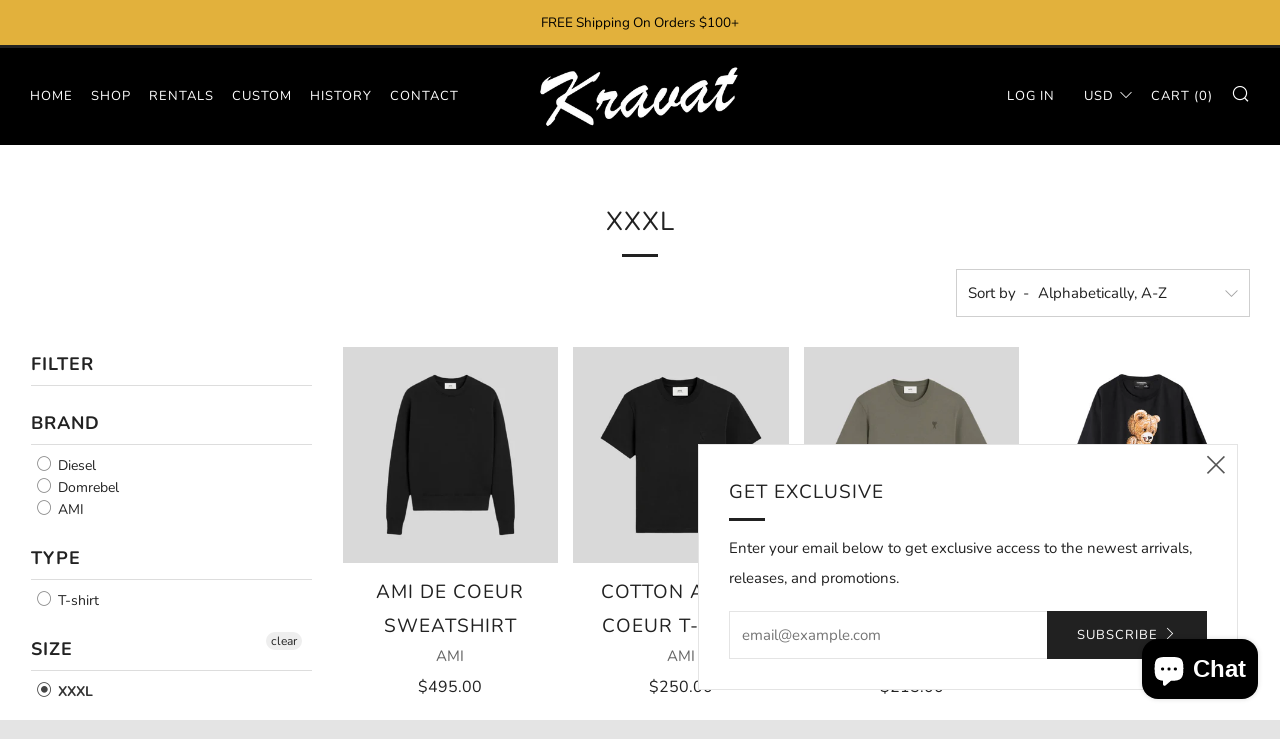

--- FILE ---
content_type: text/javascript
request_url: https://kravatmenswear.com/cdn/shop/t/5/assets/vendor.min.js?v=9107304764516874851583766530
body_size: 160313
content:
function floatToString(a,b){var c=a.toFixed(b).toString();return c.match(/^\.\d+/)?"0"+c:c}!function(a,b,c){function d(a,b){return typeof a===b}function e(){var a,b,c,e,f,g,h;for(var i in j)if(j.hasOwnProperty(i)){if(a=[],b=j[i],b.name&&(a.push(b.name.toLowerCase()),b.options&&b.options.aliases&&b.options.aliases.length))for(c=0;c<b.options.aliases.length;c++)a.push(b.options.aliases[c].toLowerCase());for(e=d(b.fn,"function")?b.fn():b.fn,f=0;f<a.length;f++)g=a[f],h=g.split("."),1===h.length?l[h[0]]=e:(!l[h[0]]||l[h[0]]instanceof Boolean||(l[h[0]]=new Boolean(l[h[0]])),l[h[0]][h[1]]=e),m.push((e?"":"no-")+h.join("-"))}}function f(a){var b=n.className,c=l._config.classPrefix||"";if(o&&(b=b.baseVal),l._config.enableJSClass){var d=new RegExp("(^|\\s)"+c+"no-js(\\s|$)");b=b.replace(d,"$1"+c+"js$2")}l._config.enableClasses&&(b+=" "+c+a.join(" "+c),o?n.className.baseVal=b:n.className=b)}function g(){return"function"!=typeof b.createElement?b.createElement(arguments[0]):o?b.createElementNS.call(b,"http://www.w3.org/2000/svg",arguments[0]):b.createElement.apply(b,arguments)}function h(){var a=b.body;return a||(a=g(o?"svg":"body"),a.fake=!0),a}function i(a,c,d,e){var f,i,j,k,l="modernizr",m=g("div"),o=h();if(parseInt(d,10))for(;d--;)j=g("div"),j.id=e?e[d]:l+(d+1),m.appendChild(j);return f=g("style"),f.type="text/css",f.id="s"+l,(o.fake?o:m).appendChild(f),o.appendChild(m),f.styleSheet?f.styleSheet.cssText=a:f.appendChild(b.createTextNode(a)),m.id=l,o.fake&&(o.style.background="",o.style.overflow="hidden",k=n.style.overflow,n.style.overflow="hidden",n.appendChild(o)),i=c(m,a),o.fake?(o.parentNode.removeChild(o),n.style.overflow=k,n.offsetHeight):m.parentNode.removeChild(m),!!i}var j=[],k={_version:"3.6.0",_config:{classPrefix:"",enableClasses:!0,enableJSClass:!0,usePrefixes:!0},_q:[],on:function(a,b){var c=this;setTimeout(function(){b(c[a])},0)},addTest:function(a,b,c){j.push({name:a,fn:b,options:c})},addAsyncTest:function(a){j.push({name:null,fn:a})}},l=function(){};l.prototype=k,l=new l;var m=[],n=b.documentElement,o="svg"===n.nodeName.toLowerCase();o||function(a,b){function c(a,b){var c=a.createElement("p"),d=a.getElementsByTagName("head")[0]||a.documentElement;return c.innerHTML="x<style>"+b+"</style>",d.insertBefore(c.lastChild,d.firstChild)}function d(){var a=t.elements;return"string"==typeof a?a.split(" "):a}function e(a,b){var c=t.elements;"string"!=typeof c&&(c=c.join(" ")),"string"!=typeof a&&(a=a.join(" ")),t.elements=c+" "+a,j(b)}function f(a){var b=s[a[q]];return b||(b={},r++,a[q]=r,s[r]=b),b}function g(a,c,d){if(c||(c=b),l)return c.createElement(a);d||(d=f(c));var e;return e=d.cache[a]?d.cache[a].cloneNode():p.test(a)?(d.cache[a]=d.createElem(a)).cloneNode():d.createElem(a),!e.canHaveChildren||o.test(a)||e.tagUrn?e:d.frag.appendChild(e)}function h(a,c){if(a||(a=b),l)return a.createDocumentFragment();c=c||f(a);for(var e=c.frag.cloneNode(),g=0,h=d(),i=h.length;i>g;g++)e.createElement(h[g]);return e}function i(a,b){b.cache||(b.cache={},b.createElem=a.createElement,b.createFrag=a.createDocumentFragment,b.frag=b.createFrag()),a.createElement=function(c){return t.shivMethods?g(c,a,b):b.createElem(c)},a.createDocumentFragment=Function("h,f","return function(){var n=f.cloneNode(),c=n.createElement;h.shivMethods&&("+d().join().replace(/[\w\-:]+/g,function(a){return b.createElem(a),b.frag.createElement(a),'c("'+a+'")'})+");return n}")(t,b.frag)}function j(a){a||(a=b);var d=f(a);return!t.shivCSS||k||d.hasCSS||(d.hasCSS=!!c(a,"article,aside,dialog,figcaption,figure,footer,header,hgroup,main,nav,section{display:block}mark{background:#FF0;color:#000}template{display:none}")),l||i(a,d),a}var k,l,m="3.7.3",n=a.html5||{},o=/^<|^(?:button|map|select|textarea|object|iframe|option|optgroup)$/i,p=/^(?:a|b|code|div|fieldset|h1|h2|h3|h4|h5|h6|i|label|li|ol|p|q|span|strong|style|table|tbody|td|th|tr|ul)$/i,q="_html5shiv",r=0,s={};!function(){try{var a=b.createElement("a");a.innerHTML="<xyz></xyz>",k="hidden"in a,l=1==a.childNodes.length||function(){b.createElement("a");var a=b.createDocumentFragment();return void 0===a.cloneNode||void 0===a.createDocumentFragment||void 0===a.createElement}()}catch(a){k=!0,l=!0}}();var t={elements:n.elements||"abbr article aside audio bdi canvas data datalist details dialog figcaption figure footer header hgroup main mark meter nav output picture progress section summary template time video",version:m,shivCSS:!1!==n.shivCSS,supportsUnknownElements:l,shivMethods:!1!==n.shivMethods,type:"default",shivDocument:j,createElement:g,createDocumentFragment:h,addElements:e};a.html5=t,j(b),"object"==typeof module&&module.exports&&(module.exports=t)}(void 0!==a?a:this,b);var p=k._config.usePrefixes?" -webkit- -moz- -o- -ms- ".split(" "):["",""];k._prefixes=p;var q=k.testStyles=i;l.addTest("touchevents",function(){var c;if("ontouchstart"in a||a.DocumentTouch&&b instanceof DocumentTouch)c=!0;else{var d=["@media (",p.join("touch-enabled),("),"heartz",")","{#modernizr{top:9px;position:absolute}}"].join("");q(d,function(a){c=9===a.offsetTop})}return c}),function(){var a=navigator.userAgent,b=a.match(/w(eb)?osbrowser/gi),c=a.match(/windows phone/gi)&&a.match(/iemobile\/([0-9])+/gi)&&parseFloat(RegExp.$1)>=9;return b||c}()?l.addTest("fontface",!1):q('@font-face {font-family:"font";src:url("https://")}',function(a,c){var d=b.getElementById("smodernizr"),e=d.sheet||d.styleSheet,f=e?e.cssRules&&e.cssRules[0]?e.cssRules[0].cssText:e.cssText||"":"",g=/src/i.test(f)&&0===f.indexOf(c.split(" ")[0]);l.addTest("fontface",g)}),e(),f(m),delete k.addTest,delete k.addAsyncTest;for(var r=0;r<l._q.length;r++)l._q[r]();a.Modernizr=l}(window,document),function(a,b){"use strict";"object"==typeof module&&"object"==typeof module.exports?module.exports=a.document?b(a,!0):function(a){if(!a.document)throw new Error("jQuery requires a window with a document");return b(a)}:b(a)}("undefined"!=typeof window?window:this,function(a,b){"use strict";function c(a,b,c){var d,e,f=(c=c||$).createElement("script");if(f.text=a,b)for(d in ma)(e=b[d]||b.getAttribute&&b.getAttribute(d))&&f.setAttribute(d,e);c.head.appendChild(f).parentNode.removeChild(f)}function d(a){return null==a?a+"":"object"==typeof a||"function"==typeof a?ea[fa.call(a)]||"object":typeof a}function e(a){var b=!!a&&"length"in a&&a.length,c=d(a);return!ka(a)&&!la(a)&&("array"===c||0===b||"number"==typeof b&&0<b&&b-1 in a)}function f(a,b){return a.nodeName&&a.nodeName.toLowerCase()===b.toLowerCase()}function g(a,b,c){return ka(b)?oa.grep(a,function(a,d){return!!b.call(a,d,a)!==c}):b.nodeType?oa.grep(a,function(a){return a===b!==c}):"string"!=typeof b?oa.grep(a,function(a){return-1<da.call(b,a)!==c}):oa.filter(b,a,c)}function h(a,b){for(;(a=a[b])&&1!==a.nodeType;);return a}function i(a){return a}function j(a){throw a}function k(a,b,c,d){var e;try{a&&ka(e=a.promise)?e.call(a).done(b).fail(c):a&&ka(e=a.then)?e.call(a,b,c):b.apply(void 0,[a].slice(d))}catch(a){c.apply(void 0,[a])}}function l(){$.removeEventListener("DOMContentLoaded",l),a.removeEventListener("load",l),oa.ready()}function m(a,b){return b.toUpperCase()}function n(a){return a.replace(Da,"ms-").replace(Ea,m)}function o(){this.expando=oa.expando+o.uid++}function p(a,b,c){var d,e;if(void 0===c&&1===a.nodeType)if(d="data-"+b.replace(Ja,"-$&").toLowerCase(),"string"==typeof(c=a.getAttribute(d))){try{c="true"===(e=c)||"false"!==e&&("null"===e?null:e===+e+""?+e:Ia.test(e)?JSON.parse(e):e)}catch(a){}Ha.set(a,b,c)}else c=void 0;return c}function q(a,b,c,d){var e,f,g=20,h=d?function(){return d.cur()}:function(){return oa.css(a,b,"")},i=h(),j=c&&c[3]||(oa.cssNumber[b]?"":"px"),k=a.nodeType&&(oa.cssNumber[b]||"px"!==j&&+i)&&La.exec(oa.css(a,b));if(k&&k[3]!==j){for(i/=2,j=j||k[3],k=+i||1;g--;)oa.style(a,b,k+j),(1-f)*(1-(f=h()/i||.5))<=0&&(g=0),k/=f;k*=2,oa.style(a,b,k+j),c=c||[]}return c&&(k=+k||+i||0,e=c[1]?k+(c[1]+1)*c[2]:+c[2],d&&(d.unit=j,d.start=k,d.end=e)),e}function r(a,b){for(var c,d,e,f,g,h,i,j=[],k=0,l=a.length;k<l;k++)(d=a[k]).style&&(c=d.style.display,b?("none"===c&&(j[k]=Ga.get(d,"display")||null,j[k]||(d.style.display="")),""===d.style.display&&Qa(d)&&(j[k]=(i=g=f=void 0,g=(e=d).ownerDocument,h=e.nodeName,(i=Sa[h])||(f=g.body.appendChild(g.createElement(h)),i=oa.css(f,"display"),f.parentNode.removeChild(f),"none"===i&&(i="block"),Sa[h]=i)))):"none"!==c&&(j[k]="none",Ga.set(d,"display",c)));for(k=0;k<l;k++)null!=j[k]&&(a[k].style.display=j[k]);return a}function s(a,b){var c;return c=void 0!==a.getElementsByTagName?a.getElementsByTagName(b||"*"):void 0!==a.querySelectorAll?a.querySelectorAll(b||"*"):[],void 0===b||b&&f(a,b)?oa.merge([a],c):c}function t(a,b){for(var c=0,d=a.length;c<d;c++)Ga.set(a[c],"globalEval",!b||Ga.get(b[c],"globalEval"))}function u(a,b,c,e,f){for(var g,h,i,j,k,l,m=b.createDocumentFragment(),n=[],o=0,p=a.length;o<p;o++)if((g=a[o])||0===g)if("object"===d(g))oa.merge(n,g.nodeType?[g]:g);else if(Za.test(g)){for(h=h||m.appendChild(b.createElement("div")),i=(Ua.exec(g)||["",""])[1].toLowerCase(),j=Wa[i]||Wa._default,h.innerHTML=j[1]+oa.htmlPrefilter(g)+j[2],l=j[0];l--;)h=h.lastChild;oa.merge(n,h.childNodes),(h=m.firstChild).textContent=""}else n.push(b.createTextNode(g));for(m.textContent="",o=0;g=n[o++];)if(e&&-1<oa.inArray(g,e))f&&f.push(g);else if(k=Oa(g),h=s(m.appendChild(g),"script"),k&&t(h),c)for(l=0;g=h[l++];)Va.test(g.type||"")&&c.push(g);return m}function v(){return!0}function w(){return!1}function x(a,b){return a===function(){try{return $.activeElement}catch(a){}}()==("focus"===b)}function y(a,b,c,d,e,f){var g,h;if("object"==typeof b){for(h in"string"!=typeof c&&(d=d||c,c=void 0),b)y(a,h,c,d,b[h],f);return a}if(null==d&&null==e?(e=c,d=c=void 0):null==e&&("string"==typeof c?(e=d,d=void 0):(e=d,d=c,c=void 0)),!1===e)e=w;else if(!e)return a;return 1===f&&(g=e,(e=function(a){return oa().off(a),g.apply(this,arguments)}).guid=g.guid||(g.guid=oa.guid++)),a.each(function(){oa.event.add(this,b,e,d,c)})}function z(a,b,c){c?(Ga.set(a,b,!1),oa.event.add(a,b,{namespace:!1,handler:function(a){var d,e,f=Ga.get(this,b);if(1&a.isTrigger&&this[b]){if(f.length)(oa.event.special[b]||{}).delegateType&&a.stopPropagation();else if(f=aa.call(arguments),Ga.set(this,b,f),d=c(this,b),this[b](),f!==(e=Ga.get(this,b))||d?Ga.set(this,b,!1):e={},f!==e)return a.stopImmediatePropagation(),a.preventDefault(),e.value}else f.length&&(Ga.set(this,b,{value:oa.event.trigger(oa.extend(f[0],oa.Event.prototype),f.slice(1),this)}),a.stopImmediatePropagation())}})):void 0===Ga.get(a,b)&&oa.event.add(a,b,v)}function A(a,b){return f(a,"table")&&f(11!==b.nodeType?b:b.firstChild,"tr")&&oa(a).children("tbody")[0]||a}function B(a){return a.type=(null!==a.getAttribute("type"))+"/"+a.type,a}function C(a){return"true/"===(a.type||"").slice(0,5)?a.type=a.type.slice(5):a.removeAttribute("type"),a}function D(a,b){var c,d,e,f,g,h,i,j;if(1===b.nodeType){if(Ga.hasData(a)&&(f=Ga.access(a),g=Ga.set(b,f),j=f.events))for(e in delete g.handle,g.events={},j)for(c=0,d=j[e].length;c<d;c++)oa.event.add(b,e,j[e][c]);Ha.hasData(a)&&(h=Ha.access(a),i=oa.extend({},h),Ha.set(b,i))}}function E(a,b,d,e){b=ba.apply([],b);var f,g,h,i,j,k,l=0,m=a.length,n=m-1,o=b[0],p=ka(o);if(p||1<m&&"string"==typeof o&&!ja.checkClone&&db.test(o))return a.each(function(c){var f=a.eq(c);p&&(b[0]=o.call(this,c,f.html())),E(f,b,d,e)});if(m&&(g=(f=u(b,a[0].ownerDocument,!1,a,e)).firstChild,1===f.childNodes.length&&(f=g),g||e)){for(i=(h=oa.map(s(f,"script"),B)).length;l<m;l++)j=f,l!==n&&(j=oa.clone(j,!0,!0),i&&oa.merge(h,s(j,"script"))),d.call(a[l],j,l);if(i)for(k=h[h.length-1].ownerDocument,oa.map(h,C),l=0;l<i;l++)j=h[l],Va.test(j.type||"")&&!Ga.access(j,"globalEval")&&oa.contains(k,j)&&(j.src&&"module"!==(j.type||"").toLowerCase()?oa._evalUrl&&!j.noModule&&oa._evalUrl(j.src,{nonce:j.nonce||j.getAttribute("nonce")}):c(j.textContent.replace(eb,""),j,k))}return a}function F(a,b,c){for(var d,e=b?oa.filter(b,a):a,f=0;null!=(d=e[f]);f++)c||1!==d.nodeType||oa.cleanData(s(d)),d.parentNode&&(c&&Oa(d)&&t(s(d,"script")),d.parentNode.removeChild(d));return a}function G(a,b,c){var d,e,f,g,h=a.style;return(c=c||gb(a))&&(""!==(g=c.getPropertyValue(b)||c[b])||Oa(a)||(g=oa.style(a,b)),!ja.pixelBoxStyles()&&fb.test(g)&&hb.test(b)&&(d=h.width,e=h.minWidth,f=h.maxWidth,h.minWidth=h.maxWidth=h.width=g,g=c.width,h.width=d,h.minWidth=e,h.maxWidth=f)),void 0!==g?g+"":g}function H(a,b){return{get:function(){if(!a())return(this.get=b).apply(this,arguments);delete this.get}}}function I(a){return oa.cssProps[a]||kb[a]||(a in jb?a:kb[a]=function(a){for(var b=a[0].toUpperCase()+a.slice(1),c=ib.length;c--;)if((a=ib[c]+b)in jb)return a}(a)||a)}function J(a,b,c){var d=La.exec(b);return d?Math.max(0,d[2]-(c||0))+(d[3]||"px"):b}function K(a,b,c,d,e,f){var g="width"===b?1:0,h=0,i=0;if(c===(d?"border":"content"))return 0;for(;g<4;g+=2)"margin"===c&&(i+=oa.css(a,c+Ma[g],!0,e)),d?("content"===c&&(i-=oa.css(a,"padding"+Ma[g],!0,e)),"margin"!==c&&(i-=oa.css(a,"border"+Ma[g]+"Width",!0,e))):(i+=oa.css(a,"padding"+Ma[g],!0,e),"padding"!==c?i+=oa.css(a,"border"+Ma[g]+"Width",!0,e):h+=oa.css(a,"border"+Ma[g]+"Width",!0,e));return!d&&0<=f&&(i+=Math.max(0,Math.ceil(a["offset"+b[0].toUpperCase()+b.slice(1)]-f-i-h-.5))||0),i}function L(a,b,c){var d=gb(a),e=(!ja.boxSizingReliable()||c)&&"border-box"===oa.css(a,"boxSizing",!1,d),f=e,g=G(a,b,d),h="offset"+b[0].toUpperCase()+b.slice(1);if(fb.test(g)){if(!c)return g;g="auto"}return(!ja.boxSizingReliable()&&e||"auto"===g||!parseFloat(g)&&"inline"===oa.css(a,"display",!1,d))&&a.getClientRects().length&&(e="border-box"===oa.css(a,"boxSizing",!1,d),(f=h in a)&&(g=a[h])),(g=parseFloat(g)||0)+K(a,b,c||(e?"border":"content"),f,d,g)+"px"}function M(a,b,c,d,e){return new M.prototype.init(a,b,c,d,e)}function N(){qb&&(!1===$.hidden&&a.requestAnimationFrame?a.requestAnimationFrame(N):a.setTimeout(N,oa.fx.interval),oa.fx.tick())}function O(){return a.setTimeout(function(){pb=void 0}),pb=Date.now()}function P(a,b){var c,d=0,e={height:a};for(b=b?1:0;d<4;d+=2-b)e["margin"+(c=Ma[d])]=e["padding"+c]=a;return b&&(e.opacity=e.width=a),e}function Q(a,b,c){for(var d,e=(R.tweeners[b]||[]).concat(R.tweeners["*"]),f=0,g=e.length;f<g;f++)if(d=e[f].call(c,b,a))return d}function R(a,b,c){var d,e,f=0,g=R.prefilters.length,h=oa.Deferred().always(function(){delete i.elem}),i=function(){if(e)return!1;for(var b=pb||O(),c=Math.max(0,j.startTime+j.duration-b),d=1-(c/j.duration||0),f=0,g=j.tweens.length;f<g;f++)j.tweens[f].run(d);return h.notifyWith(a,[j,d,c]),d<1&&g?c:(g||h.notifyWith(a,[j,1,0]),h.resolveWith(a,[j]),!1)},j=h.promise({elem:a,props:oa.extend({},b),opts:oa.extend(!0,{specialEasing:{},easing:oa.easing._default},c),originalProperties:b,originalOptions:c,startTime:pb||O(),duration:c.duration,tweens:[],createTween:function(b,c){var d=oa.Tween(a,j.opts,b,c,j.opts.specialEasing[b]||j.opts.easing);return j.tweens.push(d),d},stop:function(b){var c=0,d=b?j.tweens.length:0;if(e)return this;for(e=!0;c<d;c++)j.tweens[c].run(1);return b?(h.notifyWith(a,[j,1,0]),h.resolveWith(a,[j,b])):h.rejectWith(a,[j,b]),this}}),k=j.props;for((!function(a,b){var c,d,e,f,g;for(c in a)if(e=b[d=n(c)],f=a[c],Array.isArray(f)&&(e=f[1],f=a[c]=f[0]),c!==d&&(a[d]=f,delete a[c]),(g=oa.cssHooks[d])&&"expand"in g)for(c in f=g.expand(f),delete a[d],f)c in a||(a[c]=f[c],b[c]=e);else b[d]=e}(k,j.opts.specialEasing));f<g;f++)if(d=R.prefilters[f].call(j,a,k,j.opts))return ka(d.stop)&&(oa._queueHooks(j.elem,j.opts.queue).stop=d.stop.bind(d)),d;return oa.map(k,Q,j),ka(j.opts.start)&&j.opts.start.call(a,j),j.progress(j.opts.progress).done(j.opts.done,j.opts.complete).fail(j.opts.fail).always(j.opts.always),oa.fx.timer(oa.extend(i,{elem:a,anim:j,queue:j.opts.queue})),j}function S(a){return(a.match(za)||[]).join(" ")}function T(a){return a.getAttribute&&a.getAttribute("class")||""}function U(a){return Array.isArray(a)?a:"string"==typeof a&&a.match(za)||[]}function V(a,b,c,e){var f;if(Array.isArray(b))oa.each(b,function(b,d){c||Fb.test(a)?e(a,d):V(a+"["+("object"==typeof d&&null!=d?b:"")+"]",d,c,e)});else if(c||"object"!==d(b))e(a,b);else for(f in b)V(a+"["+f+"]",b[f],c,e)}function W(a){return function(b,c){"string"!=typeof b&&(c=b,b="*");var d,e=0,f=b.toLowerCase().match(za)||[];if(ka(c))for(;d=f[e++];)"+"===d[0]?(d=d.slice(1)||"*",(a[d]=a[d]||[]).unshift(c)):(a[d]=a[d]||[]).push(c)}}function X(a,b,c,d){function e(h){var i;return f[h]=!0,oa.each(a[h]||[],function(a,h){var j=h(b,c,d);return"string"!=typeof j||g||f[j]?g?!(i=j):void 0:(b.dataTypes.unshift(j),e(j),!1)}),i}var f={},g=a===Qb;return e(b.dataTypes[0])||!f["*"]&&e("*")}function Y(a,b){var c,d,e=oa.ajaxSettings.flatOptions||{};for(c in b)void 0!==b[c]&&((e[c]?a:d||(d={}))[c]=b[c]);return d&&oa.extend(!0,a,d),a}var Z=[],$=a.document,_=Object.getPrototypeOf,aa=Z.slice,ba=Z.concat,ca=Z.push,da=Z.indexOf,ea={},fa=ea.toString,ga=ea.hasOwnProperty,ha=ga.toString,ia=ha.call(Object),ja={},ka=function(a){return"function"==typeof a&&"number"!=typeof a.nodeType},la=function(a){return null!=a&&a===a.window},ma={type:!0,src:!0,nonce:!0,noModule:!0},na="3.4.1",oa=function(a,b){return new oa.fn.init(a,b)},pa=/^[\s\uFEFF\xA0]+|[\s\uFEFF\xA0]+$/g;oa.fn=oa.prototype={jquery:na,constructor:oa,length:0,toArray:function(){return aa.call(this)},get:function(a){return null==a?aa.call(this):a<0?this[a+this.length]:this[a]},pushStack:function(a){var b=oa.merge(this.constructor(),a);return b.prevObject=this,b},each:function(a){return oa.each(this,a)},map:function(a){return this.pushStack(oa.map(this,function(b,c){return a.call(b,c,b)}))},slice:function(){return this.pushStack(aa.apply(this,arguments))},first:function(){return this.eq(0)},last:function(){return this.eq(-1)},eq:function(a){var b=this.length,c=+a+(a<0?b:0);return this.pushStack(0<=c&&c<b?[this[c]]:[])},end:function(){return this.prevObject||this.constructor()},push:ca,sort:Z.sort,splice:Z.splice},oa.extend=oa.fn.extend=function(){var a,b,c,d,e,f,g=arguments[0]||{},h=1,i=arguments.length,j=!1;for("boolean"==typeof g&&(j=g,g=arguments[h]||{},h++),"object"==typeof g||ka(g)||(g={}),h===i&&(g=this,h--);h<i;h++)if(null!=(a=arguments[h]))for(b in a)d=a[b],"__proto__"!==b&&g!==d&&(j&&d&&(oa.isPlainObject(d)||(e=Array.isArray(d)))?(c=g[b],f=e&&!Array.isArray(c)?[]:e||oa.isPlainObject(c)?c:{},e=!1,g[b]=oa.extend(j,f,d)):void 0!==d&&(g[b]=d));return g},oa.extend({expando:"jQuery"+(na+Math.random()).replace(/\D/g,""),isReady:!0,error:function(a){throw new Error(a)},noop:function(){},isPlainObject:function(a){var b,c;return!(!a||"[object Object]"!==fa.call(a)||(b=_(a))&&("function"!=typeof(c=ga.call(b,"constructor")&&b.constructor)||ha.call(c)!==ia))},isEmptyObject:function(a){var b;for(b in a)return!1;return!0},globalEval:function(a,b){c(a,{nonce:b&&b.nonce})},each:function(a,b){var c,d=0;if(e(a))for(c=a.length;d<c&&!1!==b.call(a[d],d,a[d]);d++);else for(d in a)if(!1===b.call(a[d],d,a[d]))break;return a},trim:function(a){return null==a?"":(a+"").replace(pa,"")},makeArray:function(a,b){var c=b||[];return null!=a&&(e(Object(a))?oa.merge(c,"string"==typeof a?[a]:a):ca.call(c,a)),c},inArray:function(a,b,c){return null==b?-1:da.call(b,a,c)},merge:function(a,b){for(var c=+b.length,d=0,e=a.length;d<c;d++)a[e++]=b[d];return a.length=e,a},grep:function(a,b,c){for(var d=[],e=0,f=a.length,g=!c;e<f;e++)!b(a[e],e)!==g&&d.push(a[e]);return d},map:function(a,b,c){var d,f,g=0,h=[];if(e(a))for(d=a.length;g<d;g++)null!=(f=b(a[g],g,c))&&h.push(f);else for(g in a)null!=(f=b(a[g],g,c))&&h.push(f);return ba.apply([],h)},guid:1,support:ja}),"function"==typeof Symbol&&(oa.fn[Symbol.iterator]=Z[Symbol.iterator]),oa.each("Boolean Number String Function Array Date RegExp Object Error Symbol".split(" "),function(a,b){ea["[object "+b+"]"]=b.toLowerCase()});var qa=function(a){function b(a,b,c,d){var e,f,g,h,i,j,k,m=b&&b.ownerDocument,o=b?b.nodeType:9;if(c=c||[],"string"!=typeof a||!a||1!==o&&9!==o&&11!==o)return c;if(!d&&((b?b.ownerDocument||b:N)!==F&&E(b),b=b||F,H)){if(11!==o&&(i=ra.exec(a)))if(e=i[1]){if(9===o){if(!(g=b.getElementById(e)))return c;if(g.id===e)return c.push(g),c}else if(m&&(g=m.getElementById(e))&&L(b,g)&&g.id===e)return c.push(g),c}else{if(i[2])return Z.apply(c,b.getElementsByTagName(a)),c;if((e=i[3])&&u.getElementsByClassName&&b.getElementsByClassName)return Z.apply(c,b.getElementsByClassName(e)),c}if(u.qsa&&!T[a+" "]&&(!I||!I.test(a))&&(1!==o||"object"!==b.nodeName.toLowerCase())){if(k=a,m=b,1===o&&ja.test(a)){for((h=b.getAttribute("id"))?h=h.replace(va,wa):b.setAttribute("id",h=M),f=(j=y(a)).length;f--;)j[f]="#"+h+" "+n(j[f]);k=j.join(","),m=sa.test(a)&&l(b.parentNode)||b}try{return Z.apply(c,m.querySelectorAll(k)),c}catch(b){T(a,!0)}finally{h===M&&b.removeAttribute("id")}}}return A(a.replace(ga,"$1"),b,c,d)}function c(){var a=[];return function b(c,d){return a.push(c+" ")>v.cacheLength&&delete b[a.shift()],b[c+" "]=d}}function d(a){return a[M]=!0,a}function e(a){var b=F.createElement("fieldset");try{return!!a(b)}catch(a){return!1}finally{b.parentNode&&b.parentNode.removeChild(b),b=null}}function f(a,b){for(var c=a.split("|"),d=c.length;d--;)v.attrHandle[c[d]]=b}function g(a,b){var c=b&&a,d=c&&1===a.nodeType&&1===b.nodeType&&a.sourceIndex-b.sourceIndex;if(d)return d;if(c)for(;c=c.nextSibling;)if(c===b)return-1;return a?1:-1}function h(a){return function(b){return"input"===b.nodeName.toLowerCase()&&b.type===a}}function i(a){return function(b){var c=b.nodeName.toLowerCase();return("input"===c||"button"===c)&&b.type===a}}function j(a){return function(b){return"form"in b?b.parentNode&&!1===b.disabled?"label"in b?"label"in b.parentNode?b.parentNode.disabled===a:b.disabled===a:b.isDisabled===a||b.isDisabled!==!a&&ya(b)===a:b.disabled===a:"label"in b&&b.disabled===a}}function k(a){return d(function(b){return b=+b,d(function(c,d){for(var e,f=a([],c.length,b),g=f.length;g--;)c[e=f[g]]&&(c[e]=!(d[e]=c[e]))})})}function l(a){return a&&void 0!==a.getElementsByTagName&&a}function m(){}function n(a){for(var b=0,c=a.length,d="";b<c;b++)d+=a[b].value;return d}function o(a,b,c){var d=b.dir,e=b.next,f=e||d,g=c&&"parentNode"===f,h=P++;return b.first?function(b,c,e){for(;b=b[d];)if(1===b.nodeType||g)return a(b,c,e);return!1}:function(b,c,i){var j,k,l,m=[O,h];if(i){for(;b=b[d];)if((1===b.nodeType||g)&&a(b,c,i))return!0}else for(;b=b[d];)if(1===b.nodeType||g)if(k=(l=b[M]||(b[M]={}))[b.uniqueID]||(l[b.uniqueID]={}),e&&e===b.nodeName.toLowerCase())b=b[d]||b;else{if((j=k[f])&&j[0]===O&&j[1]===h)return m[2]=j[2];if((k[f]=m)[2]=a(b,c,i))return!0}return!1}}function p(a){return 1<a.length?function(b,c,d){for(var e=a.length;e--;)if(!a[e](b,c,d))return!1;return!0}:a[0]}function q(a,b,c,d,e){for(var f,g=[],h=0,i=a.length,j=null!=b;h<i;h++)(f=a[h])&&(c&&!c(f,d,e)||(g.push(f),j&&b.push(h)));return g}function r(a,c,e,f,g,h){return f&&!f[M]&&(f=r(f)),g&&!g[M]&&(g=r(g,h)),d(function(d,h,i,j){var k,l,m,n=[],o=[],p=h.length,r=d||function(a,c,d){for(var e=0,f=c.length;e<f;e++)b(a,c[e],d);return d}(c||"*",i.nodeType?[i]:i,[]),s=!a||!d&&c?r:q(r,n,a,i,j),t=e?g||(d?a:p||f)?[]:h:s;if(e&&e(s,t,i,j),f)for(k=q(t,o),f(k,[],i,j),l=k.length;l--;)(m=k[l])&&(t[o[l]]=!(s[o[l]]=m));if(d){if(g||a){if(g){for(k=[],l=t.length;l--;)(m=t[l])&&k.push(s[l]=m);g(null,t=[],k,j)}for(l=t.length;l--;)(m=t[l])&&-1<(k=g?_(d,m):n[l])&&(d[k]=!(h[k]=m))}}else t=q(t===h?t.splice(p,t.length):t),g?g(null,h,t,j):Z.apply(h,t)})}function s(a){for(var b,c,d,e=a.length,f=v.relative[a[0].type],g=f||v.relative[" "],h=f?1:0,i=o(function(a){return a===b},g,!0),j=o(function(a){return-1<_(b,a)},g,!0),k=[function(a,c,d){var e=!f&&(d||c!==B)||((b=c).nodeType?i(a,c,d):j(a,c,d));return b=null,e}];h<e;h++)if(c=v.relative[a[h].type])k=[o(p(k),c)];else{if((c=v.filter[a[h].type].apply(null,a[h].matches))[M]){for(d=++h;d<e&&!v.relative[a[d].type];d++);return r(1<h&&p(k),1<h&&n(a.slice(0,h-1).concat({value:" "===a[h-2].type?"*":""})).replace(ga,"$1"),c,h<d&&s(a.slice(h,d)),d<e&&s(a=a.slice(d)),d<e&&n(a))}k.push(c)}return p(k)}var t,u,v,w,x,y,z,A,B,C,D,E,F,G,H,I,J,K,L,M="sizzle"+1*new Date,N=a.document,O=0,P=0,Q=c(),R=c(),S=c(),T=c(),U=function(a,b){return a===b&&(D=!0),0},V={}.hasOwnProperty,W=[],X=W.pop,Y=W.push,Z=W.push,$=W.slice,_=function(a,b){for(var c=0,d=a.length;c<d;c++)if(a[c]===b)return c;return-1},aa="checked|selected|async|autofocus|autoplay|controls|defer|disabled|hidden|ismap|loop|multiple|open|readonly|required|scoped",ba="[\\x20\\t\\r\\n\\f]",ca="(?:\\\\.|[\\w-]|[^\0-\\xa0])+",da="\\["+ba+"*("+ca+")(?:"+ba+"*([*^$|!~]?=)"+ba+"*(?:'((?:\\\\.|[^\\\\'])*)'|\"((?:\\\\.|[^\\\\\"])*)\"|("+ca+"))|)"+ba+"*\\]",ea=":("+ca+")(?:\\((('((?:\\\\.|[^\\\\'])*)'|\"((?:\\\\.|[^\\\\\"])*)\")|((?:\\\\.|[^\\\\()[\\]]|"+da+")*)|.*)\\)|)",fa=new RegExp(ba+"+","g"),ga=new RegExp("^"+ba+"+|((?:^|[^\\\\])(?:\\\\.)*)"+ba+"+$","g"),ha=new RegExp("^"+ba+"*,"+ba+"*"),ia=new RegExp("^"+ba+"*([>+~]|"+ba+")"+ba+"*"),ja=new RegExp(ba+"|>"),ka=new RegExp(ea),la=new RegExp("^"+ca+"$"),ma={ID:new RegExp("^#("+ca+")"),CLASS:new RegExp("^\\.("+ca+")"),TAG:new RegExp("^("+ca+"|[*])"),ATTR:new RegExp("^"+da),PSEUDO:new RegExp("^"+ea),CHILD:new RegExp("^:(only|first|last|nth|nth-last)-(child|of-type)(?:\\("+ba+"*(even|odd|(([+-]|)(\\d*)n|)"+ba+"*(?:([+-]|)"+ba+"*(\\d+)|))"+ba+"*\\)|)","i"),bool:new RegExp("^(?:"+aa+")$","i"),needsContext:new RegExp("^"+ba+"*[>+~]|:(even|odd|eq|gt|lt|nth|first|last)(?:\\("+ba+"*((?:-\\d)?\\d*)"+ba+"*\\)|)(?=[^-]|$)","i")},na=/HTML$/i,oa=/^(?:input|select|textarea|button)$/i,pa=/^h\d$/i,qa=/^[^{]+\{\s*\[native \w/,ra=/^(?:#([\w-]+)|(\w+)|\.([\w-]+))$/,sa=/[+~]/,ta=new RegExp("\\\\([\\da-f]{1,6}"+ba+"?|("+ba+")|.)","ig"),ua=function(a,b,c){var d="0x"+b-65536;return d!=d||c?b:d<0?String.fromCharCode(d+65536):String.fromCharCode(d>>10|55296,1023&d|56320)},va=/([\0-\x1f\x7f]|^-?\d)|^-$|[^\0-\x1f\x7f-\uFFFF\w-]/g,wa=function(a,b){return b?"\0"===a?"�":a.slice(0,-1)+"\\"+a.charCodeAt(a.length-1).toString(16)+" ":"\\"+a},xa=function(){E()},ya=o(function(a){return!0===a.disabled&&"fieldset"===a.nodeName.toLowerCase()},{dir:"parentNode",next:"legend"});try{Z.apply(W=$.call(N.childNodes),N.childNodes),W[N.childNodes.length].nodeType}catch(t){Z={apply:W.length?function(a,b){Y.apply(a,$.call(b))}:function(a,b){for(var c=a.length,d=0;a[c++]=b[d++];);a.length=c-1}}}for(t in u=b.support={},x=b.isXML=function(a){var b=a.namespaceURI,c=(a.ownerDocument||a).documentElement;return!na.test(b||c&&c.nodeName||"HTML")},E=b.setDocument=function(a){var b,c,d=a?a.ownerDocument||a:N;return d!==F&&9===d.nodeType&&d.documentElement&&(G=(F=d).documentElement,H=!x(F),N!==F&&(c=F.defaultView)&&c.top!==c&&(c.addEventListener?c.addEventListener("unload",xa,!1):c.attachEvent&&c.attachEvent("onunload",xa)),u.attributes=e(function(a){return a.className="i",!a.getAttribute("className")}),u.getElementsByTagName=e(function(a){return a.appendChild(F.createComment("")),!a.getElementsByTagName("*").length}),u.getElementsByClassName=qa.test(F.getElementsByClassName),u.getById=e(function(a){return G.appendChild(a).id=M,!F.getElementsByName||!F.getElementsByName(M).length}),u.getById?(v.filter.ID=function(a){var b=a.replace(ta,ua);return function(a){return a.getAttribute("id")===b}},v.find.ID=function(a,b){if(void 0!==b.getElementById&&H){var c=b.getElementById(a);return c?[c]:[]}}):(v.filter.ID=function(a){var b=a.replace(ta,ua);return function(a){var c=void 0!==a.getAttributeNode&&a.getAttributeNode("id");return c&&c.value===b}},v.find.ID=function(a,b){if(void 0!==b.getElementById&&H){var c,d,e,f=b.getElementById(a);if(f){if((c=f.getAttributeNode("id"))&&c.value===a)return[f];for(e=b.getElementsByName(a),d=0;f=e[d++];)if((c=f.getAttributeNode("id"))&&c.value===a)return[f]}return[]}}),v.find.TAG=u.getElementsByTagName?function(a,b){return void 0!==b.getElementsByTagName?b.getElementsByTagName(a):u.qsa?b.querySelectorAll(a):void 0}:function(a,b){var c,d=[],e=0,f=b.getElementsByTagName(a);if("*"===a){for(;c=f[e++];)1===c.nodeType&&d.push(c);return d}return f},v.find.CLASS=u.getElementsByClassName&&function(a,b){if(void 0!==b.getElementsByClassName&&H)return b.getElementsByClassName(a)},J=[],I=[],(u.qsa=qa.test(F.querySelectorAll))&&(e(function(a){G.appendChild(a).innerHTML="<a id='"+M+"'></a><select id='"+M+"-\r\\' msallowcapture=''><option selected=''></option></select>",a.querySelectorAll("[msallowcapture^='']").length&&I.push("[*^$]="+ba+"*(?:''|\"\")"),a.querySelectorAll("[selected]").length||I.push("\\["+ba+"*(?:value|"+aa+")"),a.querySelectorAll("[id~="+M+"-]").length||I.push("~="),a.querySelectorAll(":checked").length||I.push(":checked"),a.querySelectorAll("a#"+M+"+*").length||I.push(".#.+[+~]")}),e(function(a){a.innerHTML="<a href='' disabled='disabled'></a><select disabled='disabled'><option/></select>";var b=F.createElement("input");b.setAttribute("type","hidden"),a.appendChild(b).setAttribute("name","D"),a.querySelectorAll("[name=d]").length&&I.push("name"+ba+"*[*^$|!~]?="),2!==a.querySelectorAll(":enabled").length&&I.push(":enabled",":disabled"),G.appendChild(a).disabled=!0,2!==a.querySelectorAll(":disabled").length&&I.push(":enabled",":disabled"),a.querySelectorAll("*,:x"),I.push(",.*:")})),(u.matchesSelector=qa.test(K=G.matches||G.webkitMatchesSelector||G.mozMatchesSelector||G.oMatchesSelector||G.msMatchesSelector))&&e(function(a){u.disconnectedMatch=K.call(a,"*"),K.call(a,"[s!='']:x"),J.push("!=",ea)}),I=I.length&&new RegExp(I.join("|")),J=J.length&&new RegExp(J.join("|")),b=qa.test(G.compareDocumentPosition),L=b||qa.test(G.contains)?function(a,b){var c=9===a.nodeType?a.documentElement:a,d=b&&b.parentNode;return a===d||!(!d||1!==d.nodeType||!(c.contains?c.contains(d):a.compareDocumentPosition&&16&a.compareDocumentPosition(d)))}:function(a,b){if(b)for(;b=b.parentNode;)if(b===a)return!0;return!1},U=b?function(a,b){if(a===b)return D=!0,0;var c=!a.compareDocumentPosition-!b.compareDocumentPosition;return c||(1&(c=(a.ownerDocument||a)===(b.ownerDocument||b)?a.compareDocumentPosition(b):1)||!u.sortDetached&&b.compareDocumentPosition(a)===c?a===F||a.ownerDocument===N&&L(N,a)?-1:b===F||b.ownerDocument===N&&L(N,b)?1:C?_(C,a)-_(C,b):0:4&c?-1:1)}:function(a,b){if(a===b)return D=!0,0;var c,d=0,e=a.parentNode,f=b.parentNode,h=[a],i=[b];if(!e||!f)return a===F?-1:b===F?1:e?-1:f?1:C?_(C,a)-_(C,b):0;if(e===f)return g(a,b);for(c=a;c=c.parentNode;)h.unshift(c);for(c=b;c=c.parentNode;)i.unshift(c);for(;h[d]===i[d];)d++;return d?g(h[d],i[d]):h[d]===N?-1:i[d]===N?1:0}),F},b.matches=function(a,c){return b(a,null,null,c)},b.matchesSelector=function(a,c){if((a.ownerDocument||a)!==F&&E(a),u.matchesSelector&&H&&!T[c+" "]&&(!J||!J.test(c))&&(!I||!I.test(c)))try{var d=K.call(a,c);if(d||u.disconnectedMatch||a.document&&11!==a.document.nodeType)return d}catch(a){T(c,!0)}return 0<b(c,F,null,[a]).length},b.contains=function(a,b){return(a.ownerDocument||a)!==F&&E(a),L(a,b)},b.attr=function(a,b){(a.ownerDocument||a)!==F&&E(a);var c=v.attrHandle[b.toLowerCase()],d=c&&V.call(v.attrHandle,b.toLowerCase())?c(a,b,!H):void 0;return void 0!==d?d:u.attributes||!H?a.getAttribute(b):(d=a.getAttributeNode(b))&&d.specified?d.value:null},b.escape=function(a){return(a+"").replace(va,wa)},b.error=function(a){throw new Error("Syntax error, unrecognized expression: "+a)},b.uniqueSort=function(a){var b,c=[],d=0,e=0;if(D=!u.detectDuplicates,C=!u.sortStable&&a.slice(0),a.sort(U),D){for(;b=a[e++];)b===a[e]&&(d=c.push(e));for(;d--;)a.splice(c[d],1)}return C=null,a},w=b.getText=function(a){var b,c="",d=0,e=a.nodeType;if(e){if(1===e||9===e||11===e){if("string"==typeof a.textContent)return a.textContent;for(a=a.firstChild;a;a=a.nextSibling)c+=w(a)}else if(3===e||4===e)return a.nodeValue}else for(;b=a[d++];)c+=w(b);return c},(v=b.selectors={cacheLength:50,createPseudo:d,match:ma,attrHandle:{},find:{},relative:{">":{dir:"parentNode",first:!0}," ":{dir:"parentNode"},"+":{dir:"previousSibling",first:!0},"~":{dir:"previousSibling"}},preFilter:{ATTR:function(a){return a[1]=a[1].replace(ta,ua),a[3]=(a[3]||a[4]||a[5]||"").replace(ta,ua),"~="===a[2]&&(a[3]=" "+a[3]+" "),a.slice(0,4)},CHILD:function(a){return a[1]=a[1].toLowerCase(),"nth"===a[1].slice(0,3)?(a[3]||b.error(a[0]),a[4]=+(a[4]?a[5]+(a[6]||1):2*("even"===a[3]||"odd"===a[3])),
a[5]=+(a[7]+a[8]||"odd"===a[3])):a[3]&&b.error(a[0]),a},PSEUDO:function(a){var b,c=!a[6]&&a[2];return ma.CHILD.test(a[0])?null:(a[3]?a[2]=a[4]||a[5]||"":c&&ka.test(c)&&(b=y(c,!0))&&(b=c.indexOf(")",c.length-b)-c.length)&&(a[0]=a[0].slice(0,b),a[2]=c.slice(0,b)),a.slice(0,3))}},filter:{TAG:function(a){var b=a.replace(ta,ua).toLowerCase();return"*"===a?function(){return!0}:function(a){return a.nodeName&&a.nodeName.toLowerCase()===b}},CLASS:function(a){var b=Q[a+" "];return b||(b=new RegExp("(^|"+ba+")"+a+"("+ba+"|$)"))&&Q(a,function(a){return b.test("string"==typeof a.className&&a.className||void 0!==a.getAttribute&&a.getAttribute("class")||"")})},ATTR:function(a,c,d){return function(e){var f=b.attr(e,a);return null==f?"!="===c:!c||(f+="","="===c?f===d:"!="===c?f!==d:"^="===c?d&&0===f.indexOf(d):"*="===c?d&&-1<f.indexOf(d):"$="===c?d&&f.slice(-d.length)===d:"~="===c?-1<(" "+f.replace(fa," ")+" ").indexOf(d):"|="===c&&(f===d||f.slice(0,d.length+1)===d+"-"))}},CHILD:function(a,b,c,d,e){var f="nth"!==a.slice(0,3),g="last"!==a.slice(-4),h="of-type"===b;return 1===d&&0===e?function(a){return!!a.parentNode}:function(b,c,i){var j,k,l,m,n,o,p=f!==g?"nextSibling":"previousSibling",q=b.parentNode,r=h&&b.nodeName.toLowerCase(),s=!i&&!h,t=!1;if(q){if(f){for(;p;){for(m=b;m=m[p];)if(h?m.nodeName.toLowerCase()===r:1===m.nodeType)return!1;o=p="only"===a&&!o&&"nextSibling"}return!0}if(o=[g?q.firstChild:q.lastChild],g&&s){for(t=(n=(j=(k=(l=(m=q)[M]||(m[M]={}))[m.uniqueID]||(l[m.uniqueID]={}))[a]||[])[0]===O&&j[1])&&j[2],m=n&&q.childNodes[n];m=++n&&m&&m[p]||(t=n=0)||o.pop();)if(1===m.nodeType&&++t&&m===b){k[a]=[O,n,t];break}}else if(s&&(t=n=(j=(k=(l=(m=b)[M]||(m[M]={}))[m.uniqueID]||(l[m.uniqueID]={}))[a]||[])[0]===O&&j[1]),!1===t)for(;(m=++n&&m&&m[p]||(t=n=0)||o.pop())&&((h?m.nodeName.toLowerCase()!==r:1!==m.nodeType)||!++t||(s&&((k=(l=m[M]||(m[M]={}))[m.uniqueID]||(l[m.uniqueID]={}))[a]=[O,t]),m!==b)););return(t-=e)===d||t%d==0&&0<=t/d}}},PSEUDO:function(a,c){var e,f=v.pseudos[a]||v.setFilters[a.toLowerCase()]||b.error("unsupported pseudo: "+a);return f[M]?f(c):1<f.length?(e=[a,a,"",c],v.setFilters.hasOwnProperty(a.toLowerCase())?d(function(a,b){for(var d,e=f(a,c),g=e.length;g--;)a[d=_(a,e[g])]=!(b[d]=e[g])}):function(a){return f(a,0,e)}):f}},pseudos:{not:d(function(a){var b=[],c=[],e=z(a.replace(ga,"$1"));return e[M]?d(function(a,b,c,d){for(var f,g=e(a,null,d,[]),h=a.length;h--;)(f=g[h])&&(a[h]=!(b[h]=f))}):function(a,d,f){return b[0]=a,e(b,null,f,c),b[0]=null,!c.pop()}}),has:d(function(a){return function(c){return 0<b(a,c).length}}),contains:d(function(a){return a=a.replace(ta,ua),function(b){return-1<(b.textContent||w(b)).indexOf(a)}}),lang:d(function(a){return la.test(a||"")||b.error("unsupported lang: "+a),a=a.replace(ta,ua).toLowerCase(),function(b){var c;do{if(c=H?b.lang:b.getAttribute("xml:lang")||b.getAttribute("lang"))return(c=c.toLowerCase())===a||0===c.indexOf(a+"-")}while((b=b.parentNode)&&1===b.nodeType);return!1}}),target:function(b){var c=a.location&&a.location.hash;return c&&c.slice(1)===b.id},root:function(a){return a===G},focus:function(a){return a===F.activeElement&&(!F.hasFocus||F.hasFocus())&&!!(a.type||a.href||~a.tabIndex)},enabled:j(!1),disabled:j(!0),checked:function(a){var b=a.nodeName.toLowerCase();return"input"===b&&!!a.checked||"option"===b&&!!a.selected},selected:function(a){return a.parentNode&&a.parentNode.selectedIndex,!0===a.selected},empty:function(a){for(a=a.firstChild;a;a=a.nextSibling)if(a.nodeType<6)return!1;return!0},parent:function(a){return!v.pseudos.empty(a)},header:function(a){return pa.test(a.nodeName)},input:function(a){return oa.test(a.nodeName)},button:function(a){var b=a.nodeName.toLowerCase();return"input"===b&&"button"===a.type||"button"===b},text:function(a){var b;return"input"===a.nodeName.toLowerCase()&&"text"===a.type&&(null==(b=a.getAttribute("type"))||"text"===b.toLowerCase())},first:k(function(){return[0]}),last:k(function(a,b){return[b-1]}),eq:k(function(a,b,c){return[c<0?c+b:c]}),even:k(function(a,b){for(var c=0;c<b;c+=2)a.push(c);return a}),odd:k(function(a,b){for(var c=1;c<b;c+=2)a.push(c);return a}),lt:k(function(a,b,c){for(var d=c<0?c+b:b<c?b:c;0<=--d;)a.push(d);return a}),gt:k(function(a,b,c){for(var d=c<0?c+b:c;++d<b;)a.push(d);return a})}}).pseudos.nth=v.pseudos.eq,{radio:!0,checkbox:!0,file:!0,password:!0,image:!0})v.pseudos[t]=h(t);for(t in{submit:!0,reset:!0})v.pseudos[t]=i(t);return m.prototype=v.filters=v.pseudos,v.setFilters=new m,y=b.tokenize=function(a,c){var d,e,f,g,h,i,j,k=R[a+" "];if(k)return c?0:k.slice(0);for(h=a,i=[],j=v.preFilter;h;){for(g in d&&!(e=ha.exec(h))||(e&&(h=h.slice(e[0].length)||h),i.push(f=[])),d=!1,(e=ia.exec(h))&&(d=e.shift(),f.push({value:d,type:e[0].replace(ga," ")}),h=h.slice(d.length)),v.filter)!(e=ma[g].exec(h))||j[g]&&!(e=j[g](e))||(d=e.shift(),f.push({value:d,type:g,matches:e}),h=h.slice(d.length));if(!d)break}return c?h.length:h?b.error(a):R(a,i).slice(0)},z=b.compile=function(a,c){var e,f,g,h,i,j,k=[],l=[],m=S[a+" "];if(!m){for(c||(c=y(a)),e=c.length;e--;)(m=s(c[e]))[M]?k.push(m):l.push(m);(m=S(a,(f=l,h=0<(g=k).length,i=0<f.length,j=function(a,c,d,e,j){var k,l,m,n=0,o="0",p=a&&[],r=[],s=B,t=a||i&&v.find.TAG("*",j),u=O+=null==s?1:Math.random()||.1,w=t.length;for(j&&(B=c===F||c||j);o!==w&&null!=(k=t[o]);o++){if(i&&k){for(l=0,c||k.ownerDocument===F||(E(k),d=!H);m=f[l++];)if(m(k,c||F,d)){e.push(k);break}j&&(O=u)}h&&((k=!m&&k)&&n--,a&&p.push(k))}if(n+=o,h&&o!==n){for(l=0;m=g[l++];)m(p,r,c,d);if(a){if(0<n)for(;o--;)p[o]||r[o]||(r[o]=X.call(e));r=q(r)}Z.apply(e,r),j&&!a&&0<r.length&&1<n+g.length&&b.uniqueSort(e)}return j&&(O=u,B=s),p},h?d(j):j))).selector=a}return m},A=b.select=function(a,b,c,d){var e,f,g,h,i,j="function"==typeof a&&a,k=!d&&y(a=j.selector||a);if(c=c||[],1===k.length){if(2<(f=k[0]=k[0].slice(0)).length&&"ID"===(g=f[0]).type&&9===b.nodeType&&H&&v.relative[f[1].type]){if(!(b=(v.find.ID(g.matches[0].replace(ta,ua),b)||[])[0]))return c;j&&(b=b.parentNode),a=a.slice(f.shift().value.length)}for(e=ma.needsContext.test(a)?0:f.length;e--&&(g=f[e],!v.relative[h=g.type]);)if((i=v.find[h])&&(d=i(g.matches[0].replace(ta,ua),sa.test(f[0].type)&&l(b.parentNode)||b))){if(f.splice(e,1),!(a=d.length&&n(f)))return Z.apply(c,d),c;break}}return(j||z(a,k))(d,b,!H,c,!b||sa.test(a)&&l(b.parentNode)||b),c},u.sortStable=M.split("").sort(U).join("")===M,u.detectDuplicates=!!D,E(),u.sortDetached=e(function(a){return 1&a.compareDocumentPosition(F.createElement("fieldset"))}),e(function(a){return a.innerHTML="<a href='#'></a>","#"===a.firstChild.getAttribute("href")})||f("type|href|height|width",function(a,b,c){if(!c)return a.getAttribute(b,"type"===b.toLowerCase()?1:2)}),u.attributes&&e(function(a){return a.innerHTML="<input/>",a.firstChild.setAttribute("value",""),""===a.firstChild.getAttribute("value")})||f("value",function(a,b,c){if(!c&&"input"===a.nodeName.toLowerCase())return a.defaultValue}),e(function(a){return null==a.getAttribute("disabled")})||f(aa,function(a,b,c){var d;if(!c)return!0===a[b]?b.toLowerCase():(d=a.getAttributeNode(b))&&d.specified?d.value:null}),b}(a);oa.find=qa,oa.expr=qa.selectors,oa.expr[":"]=oa.expr.pseudos,oa.uniqueSort=oa.unique=qa.uniqueSort,oa.text=qa.getText,oa.isXMLDoc=qa.isXML,oa.contains=qa.contains,oa.escapeSelector=qa.escape;var ra=function(a,b,c){for(var d=[],e=void 0!==c;(a=a[b])&&9!==a.nodeType;)if(1===a.nodeType){if(e&&oa(a).is(c))break;d.push(a)}return d},sa=function(a,b){for(var c=[];a;a=a.nextSibling)1===a.nodeType&&a!==b&&c.push(a);return c},ta=oa.expr.match.needsContext,ua=/^<([a-z][^\/\0>:\x20\t\r\n\f]*)[\x20\t\r\n\f]*\/?>(?:<\/\1>|)$/i;oa.filter=function(a,b,c){var d=b[0];return c&&(a=":not("+a+")"),1===b.length&&1===d.nodeType?oa.find.matchesSelector(d,a)?[d]:[]:oa.find.matches(a,oa.grep(b,function(a){return 1===a.nodeType}))},oa.fn.extend({find:function(a){var b,c,d=this.length,e=this;if("string"!=typeof a)return this.pushStack(oa(a).filter(function(){for(b=0;b<d;b++)if(oa.contains(e[b],this))return!0}));for(c=this.pushStack([]),b=0;b<d;b++)oa.find(a,e[b],c);return 1<d?oa.uniqueSort(c):c},filter:function(a){return this.pushStack(g(this,a||[],!1))},not:function(a){return this.pushStack(g(this,a||[],!0))},is:function(a){return!!g(this,"string"==typeof a&&ta.test(a)?oa(a):a||[],!1).length}});var va,wa=/^(?:\s*(<[\w\W]+>)[^>]*|#([\w-]+))$/;(oa.fn.init=function(a,b,c){var d,e;if(!a)return this;if(c=c||va,"string"==typeof a){if(!(d="<"===a[0]&&">"===a[a.length-1]&&3<=a.length?[null,a,null]:wa.exec(a))||!d[1]&&b)return!b||b.jquery?(b||c).find(a):this.constructor(b).find(a);if(d[1]){if(b=b instanceof oa?b[0]:b,oa.merge(this,oa.parseHTML(d[1],b&&b.nodeType?b.ownerDocument||b:$,!0)),ua.test(d[1])&&oa.isPlainObject(b))for(d in b)ka(this[d])?this[d](b[d]):this.attr(d,b[d]);return this}return(e=$.getElementById(d[2]))&&(this[0]=e,this.length=1),this}return a.nodeType?(this[0]=a,this.length=1,this):ka(a)?void 0!==c.ready?c.ready(a):a(oa):oa.makeArray(a,this)}).prototype=oa.fn,va=oa($);var xa=/^(?:parents|prev(?:Until|All))/,ya={children:!0,contents:!0,next:!0,prev:!0};oa.fn.extend({has:function(a){var b=oa(a,this),c=b.length;return this.filter(function(){for(var a=0;a<c;a++)if(oa.contains(this,b[a]))return!0})},closest:function(a,b){var c,d=0,e=this.length,f=[],g="string"!=typeof a&&oa(a);if(!ta.test(a))for(;d<e;d++)for(c=this[d];c&&c!==b;c=c.parentNode)if(c.nodeType<11&&(g?-1<g.index(c):1===c.nodeType&&oa.find.matchesSelector(c,a))){f.push(c);break}return this.pushStack(1<f.length?oa.uniqueSort(f):f)},index:function(a){return a?"string"==typeof a?da.call(oa(a),this[0]):da.call(this,a.jquery?a[0]:a):this[0]&&this[0].parentNode?this.first().prevAll().length:-1},add:function(a,b){return this.pushStack(oa.uniqueSort(oa.merge(this.get(),oa(a,b))))},addBack:function(a){return this.add(null==a?this.prevObject:this.prevObject.filter(a))}}),oa.each({parent:function(a){var b=a.parentNode;return b&&11!==b.nodeType?b:null},parents:function(a){return ra(a,"parentNode")},parentsUntil:function(a,b,c){return ra(a,"parentNode",c)},next:function(a){return h(a,"nextSibling")},prev:function(a){return h(a,"previousSibling")},nextAll:function(a){return ra(a,"nextSibling")},prevAll:function(a){return ra(a,"previousSibling")},nextUntil:function(a,b,c){return ra(a,"nextSibling",c)},prevUntil:function(a,b,c){return ra(a,"previousSibling",c)},siblings:function(a){return sa((a.parentNode||{}).firstChild,a)},children:function(a){return sa(a.firstChild)},contents:function(a){return void 0!==a.contentDocument?a.contentDocument:(f(a,"template")&&(a=a.content||a),oa.merge([],a.childNodes))}},function(a,b){oa.fn[a]=function(c,d){var e=oa.map(this,b,c);return"Until"!==a.slice(-5)&&(d=c),d&&"string"==typeof d&&(e=oa.filter(d,e)),1<this.length&&(ya[a]||oa.uniqueSort(e),xa.test(a)&&e.reverse()),this.pushStack(e)}});var za=/[^\x20\t\r\n\f]+/g;oa.Callbacks=function(a){var b,c;a="string"==typeof a?(b=a,c={},oa.each(b.match(za)||[],function(a,b){c[b]=!0}),c):oa.extend({},a);var e,f,g,h,i=[],j=[],k=-1,l=function(){for(h=h||a.once,g=e=!0;j.length;k=-1)for(f=j.shift();++k<i.length;)!1===i[k].apply(f[0],f[1])&&a.stopOnFalse&&(k=i.length,f=!1);a.memory||(f=!1),e=!1,h&&(i=f?[]:"")},m={add:function(){return i&&(f&&!e&&(k=i.length-1,j.push(f)),function b(c){oa.each(c,function(c,e){ka(e)?a.unique&&m.has(e)||i.push(e):e&&e.length&&"string"!==d(e)&&b(e)})}(arguments),f&&!e&&l()),this},remove:function(){return oa.each(arguments,function(a,b){for(var c;-1<(c=oa.inArray(b,i,c));)i.splice(c,1),c<=k&&k--}),this},has:function(a){return a?-1<oa.inArray(a,i):0<i.length},empty:function(){return i&&(i=[]),this},disable:function(){return h=j=[],i=f="",this},disabled:function(){return!i},lock:function(){return h=j=[],f||e||(i=f=""),this},locked:function(){return!!h},fireWith:function(a,b){return h||(b=[a,(b=b||[]).slice?b.slice():b],j.push(b),e||l()),this},fire:function(){return m.fireWith(this,arguments),this},fired:function(){return!!g}};return m},oa.extend({Deferred:function(b){var c=[["notify","progress",oa.Callbacks("memory"),oa.Callbacks("memory"),2],["resolve","done",oa.Callbacks("once memory"),oa.Callbacks("once memory"),0,"resolved"],["reject","fail",oa.Callbacks("once memory"),oa.Callbacks("once memory"),1,"rejected"]],d="pending",e={state:function(){return d},always:function(){return f.done(arguments).fail(arguments),this},catch:function(a){return e.then(null,a)},pipe:function(){var a=arguments;return oa.Deferred(function(b){oa.each(c,function(c,d){var e=ka(a[d[4]])&&a[d[4]];f[d[1]](function(){var a=e&&e.apply(this,arguments);a&&ka(a.promise)?a.promise().progress(b.notify).done(b.resolve).fail(b.reject):b[d[0]+"With"](this,e?[a]:arguments)})}),a=null}).promise()},then:function(b,d,e){function f(b,c,d,e){return function(){var h=this,k=arguments,l=function(){var a,l;if(!(b<g)){if((a=d.apply(h,k))===c.promise())throw new TypeError("Thenable self-resolution");l=a&&("object"==typeof a||"function"==typeof a)&&a.then,ka(l)?e?l.call(a,f(g,c,i,e),f(g,c,j,e)):(g++,l.call(a,f(g,c,i,e),f(g,c,j,e),f(g,c,i,c.notifyWith))):(d!==i&&(h=void 0,k=[a]),(e||c.resolveWith)(h,k))}},m=e?l:function(){try{l()}catch(a){oa.Deferred.exceptionHook&&oa.Deferred.exceptionHook(a,m.stackTrace),g<=b+1&&(d!==j&&(h=void 0,k=[a]),c.rejectWith(h,k))}};b?m():(oa.Deferred.getStackHook&&(m.stackTrace=oa.Deferred.getStackHook()),a.setTimeout(m))}}var g=0;return oa.Deferred(function(a){c[0][3].add(f(0,a,ka(e)?e:i,a.notifyWith)),c[1][3].add(f(0,a,ka(b)?b:i)),c[2][3].add(f(0,a,ka(d)?d:j))}).promise()},promise:function(a){return null!=a?oa.extend(a,e):e}},f={};return oa.each(c,function(a,b){var g=b[2],h=b[5];e[b[1]]=g.add,h&&g.add(function(){d=h},c[3-a][2].disable,c[3-a][3].disable,c[0][2].lock,c[0][3].lock),g.add(b[3].fire),f[b[0]]=function(){return f[b[0]+"With"](this===f?void 0:this,arguments),this},f[b[0]+"With"]=g.fireWith}),e.promise(f),b&&b.call(f,f),f},when:function(a){var b=arguments.length,c=b,d=Array(c),e=aa.call(arguments),f=oa.Deferred(),g=function(a){return function(c){d[a]=this,e[a]=1<arguments.length?aa.call(arguments):c,--b||f.resolveWith(d,e)}};if(b<=1&&(k(a,f.done(g(c)).resolve,f.reject,!b),"pending"===f.state()||ka(e[c]&&e[c].then)))return f.then();for(;c--;)k(e[c],g(c),f.reject);return f.promise()}});var Aa=/^(Eval|Internal|Range|Reference|Syntax|Type|URI)Error$/;oa.Deferred.exceptionHook=function(b,c){a.console&&a.console.warn&&b&&Aa.test(b.name)&&a.console.warn("jQuery.Deferred exception: "+b.message,b.stack,c)},oa.readyException=function(b){a.setTimeout(function(){throw b})};var Ba=oa.Deferred();oa.fn.ready=function(a){return Ba.then(a).catch(function(a){oa.readyException(a)}),this},oa.extend({isReady:!1,readyWait:1,ready:function(a){(!0===a?--oa.readyWait:oa.isReady)||(oa.isReady=!0)!==a&&0<--oa.readyWait||Ba.resolveWith($,[oa])}}),oa.ready.then=Ba.then,"complete"===$.readyState||"loading"!==$.readyState&&!$.documentElement.doScroll?a.setTimeout(oa.ready):($.addEventListener("DOMContentLoaded",l),a.addEventListener("load",l));var Ca=function(a,b,c,e,f,g,h){var i=0,j=a.length,k=null==c;if("object"===d(c))for(i in f=!0,c)Ca(a,b,i,c[i],!0,g,h);else if(void 0!==e&&(f=!0,ka(e)||(h=!0),k&&(h?(b.call(a,e),b=null):(k=b,b=function(a,b,c){return k.call(oa(a),c)})),b))for(;i<j;i++)b(a[i],c,h?e:e.call(a[i],i,b(a[i],c)));return f?a:k?b.call(a):j?b(a[0],c):g},Da=/^-ms-/,Ea=/-([a-z])/g,Fa=function(a){return 1===a.nodeType||9===a.nodeType||!+a.nodeType};o.uid=1,o.prototype={cache:function(a){var b=a[this.expando];return b||(b={},Fa(a)&&(a.nodeType?a[this.expando]=b:Object.defineProperty(a,this.expando,{value:b,configurable:!0}))),b},set:function(a,b,c){var d,e=this.cache(a);if("string"==typeof b)e[n(b)]=c;else for(d in b)e[n(d)]=b[d];return e},get:function(a,b){return void 0===b?this.cache(a):a[this.expando]&&a[this.expando][n(b)]},access:function(a,b,c){return void 0===b||b&&"string"==typeof b&&void 0===c?this.get(a,b):(this.set(a,b,c),void 0!==c?c:b)},remove:function(a,b){var c,d=a[this.expando];if(void 0!==d){if(void 0!==b){c=(b=Array.isArray(b)?b.map(n):(b=n(b))in d?[b]:b.match(za)||[]).length;for(;c--;)delete d[b[c]]}(void 0===b||oa.isEmptyObject(d))&&(a.nodeType?a[this.expando]=void 0:delete a[this.expando])}},hasData:function(a){var b=a[this.expando];return void 0!==b&&!oa.isEmptyObject(b)}};var Ga=new o,Ha=new o,Ia=/^(?:\{[\w\W]*\}|\[[\w\W]*\])$/,Ja=/[A-Z]/g;oa.extend({hasData:function(a){return Ha.hasData(a)||Ga.hasData(a)},data:function(a,b,c){return Ha.access(a,b,c)},removeData:function(a,b){Ha.remove(a,b)},_data:function(a,b,c){return Ga.access(a,b,c)},_removeData:function(a,b){Ga.remove(a,b)}}),oa.fn.extend({data:function(a,b){var c,d,e,f=this[0],g=f&&f.attributes;if(void 0===a){if(this.length&&(e=Ha.get(f),1===f.nodeType&&!Ga.get(f,"hasDataAttrs"))){for(c=g.length;c--;)g[c]&&0===(d=g[c].name).indexOf("data-")&&(d=n(d.slice(5)),p(f,d,e[d]));Ga.set(f,"hasDataAttrs",!0)}return e}return"object"==typeof a?this.each(function(){Ha.set(this,a)}):Ca(this,function(b){var c;if(f&&void 0===b)return void 0!==(c=Ha.get(f,a))?c:void 0!==(c=p(f,a))?c:void 0;this.each(function(){Ha.set(this,a,b)})},null,b,1<arguments.length,null,!0)},removeData:function(a){return this.each(function(){Ha.remove(this,a)})}}),oa.extend({queue:function(a,b,c){var d;if(a)return b=(b||"fx")+"queue",d=Ga.get(a,b),c&&(!d||Array.isArray(c)?d=Ga.access(a,b,oa.makeArray(c)):d.push(c)),d||[]},dequeue:function(a,b){b=b||"fx";var c=oa.queue(a,b),d=c.length,e=c.shift(),f=oa._queueHooks(a,b);"inprogress"===e&&(e=c.shift(),d--),e&&("fx"===b&&c.unshift("inprogress"),delete f.stop,e.call(a,function(){oa.dequeue(a,b)},f)),!d&&f&&f.empty.fire()},_queueHooks:function(a,b){var c=b+"queueHooks";return Ga.get(a,c)||Ga.access(a,c,{empty:oa.Callbacks("once memory").add(function(){Ga.remove(a,[b+"queue",c])})})}}),oa.fn.extend({queue:function(a,b){var c=2;return"string"!=typeof a&&(b=a,a="fx",c--),arguments.length<c?oa.queue(this[0],a):void 0===b?this:this.each(function(){var c=oa.queue(this,a,b);oa._queueHooks(this,a),"fx"===a&&"inprogress"!==c[0]&&oa.dequeue(this,a)})},dequeue:function(a){return this.each(function(){oa.dequeue(this,a)})},clearQueue:function(a){return this.queue(a||"fx",[])},promise:function(a,b){var c,d=1,e=oa.Deferred(),f=this,g=this.length,h=function(){--d||e.resolveWith(f,[f])};for("string"!=typeof a&&(b=a,a=void 0),a=a||"fx";g--;)(c=Ga.get(f[g],a+"queueHooks"))&&c.empty&&(d++,c.empty.add(h));return h(),e.promise(b)}});var Ka=/[+-]?(?:\d*\.|)\d+(?:[eE][+-]?\d+|)/.source,La=new RegExp("^(?:([+-])=|)("+Ka+")([a-z%]*)$","i"),Ma=["Top","Right","Bottom","Left"],Na=$.documentElement,Oa=function(a){return oa.contains(a.ownerDocument,a)},Pa={composed:!0};Na.getRootNode&&(Oa=function(a){return oa.contains(a.ownerDocument,a)||a.getRootNode(Pa)===a.ownerDocument});var Qa=function(a,b){return"none"===(a=b||a).style.display||""===a.style.display&&Oa(a)&&"none"===oa.css(a,"display")},Ra=function(a,b,c,d){var e,f,g={};for(f in b)g[f]=a.style[f],a.style[f]=b[f];for(f in e=c.apply(a,d||[]),b)a.style[f]=g[f];return e},Sa={};oa.fn.extend({show:function(){return r(this,!0)},hide:function(){return r(this)},toggle:function(a){return"boolean"==typeof a?a?this.show():this.hide():this.each(function(){Qa(this)?oa(this).show():oa(this).hide()})}});var Ta=/^(?:checkbox|radio)$/i,Ua=/<([a-z][^\/\0>\x20\t\r\n\f]*)/i,Va=/^$|^module$|\/(?:java|ecma)script/i,Wa={option:[1,"<select multiple='multiple'>","</select>"],thead:[1,"<table>","</table>"],col:[2,"<table><colgroup>","</colgroup></table>"],tr:[2,"<table><tbody>","</tbody></table>"],td:[3,"<table><tbody><tr>","</tr></tbody></table>"],_default:[0,"",""]};Wa.optgroup=Wa.option,Wa.tbody=Wa.tfoot=Wa.colgroup=Wa.caption=Wa.thead,Wa.th=Wa.td;var Xa,Ya,Za=/<|&#?\w+;/;Xa=$.createDocumentFragment().appendChild($.createElement("div")),(Ya=$.createElement("input")).setAttribute("type","radio"),Ya.setAttribute("checked","checked"),Ya.setAttribute("name","t"),Xa.appendChild(Ya),ja.checkClone=Xa.cloneNode(!0).cloneNode(!0).lastChild.checked,Xa.innerHTML="<textarea>x</textarea>",ja.noCloneChecked=!!Xa.cloneNode(!0).lastChild.defaultValue;var $a=/^key/,_a=/^(?:mouse|pointer|contextmenu|drag|drop)|click/,ab=/^([^.]*)(?:\.(.+)|)/;oa.event={global:{},add:function(a,b,c,d,e){var f,g,h,i,j,k,l,m,n,o,p,q=Ga.get(a);if(q)for(c.handler&&(c=(f=c).handler,e=f.selector),e&&oa.find.matchesSelector(Na,e),c.guid||(c.guid=oa.guid++),(i=q.events)||(i=q.events={}),(g=q.handle)||(g=q.handle=function(b){return void 0!==oa&&oa.event.triggered!==b.type?oa.event.dispatch.apply(a,arguments):void 0}),j=(b=(b||"").match(za)||[""]).length;j--;)n=p=(h=ab.exec(b[j])||[])[1],o=(h[2]||"").split(".").sort(),n&&(l=oa.event.special[n]||{},n=(e?l.delegateType:l.bindType)||n,l=oa.event.special[n]||{},k=oa.extend({type:n,origType:p,data:d,handler:c,guid:c.guid,selector:e,needsContext:e&&oa.expr.match.needsContext.test(e),namespace:o.join(".")},f),(m=i[n])||((m=i[n]=[]).delegateCount=0,l.setup&&!1!==l.setup.call(a,d,o,g)||a.addEventListener&&a.addEventListener(n,g)),l.add&&(l.add.call(a,k),k.handler.guid||(k.handler.guid=c.guid)),e?m.splice(m.delegateCount++,0,k):m.push(k),oa.event.global[n]=!0)},remove:function(a,b,c,d,e){var f,g,h,i,j,k,l,m,n,o,p,q=Ga.hasData(a)&&Ga.get(a);if(q&&(i=q.events)){for(j=(b=(b||"").match(za)||[""]).length;j--;)if(n=p=(h=ab.exec(b[j])||[])[1],o=(h[2]||"").split(".").sort(),n){for(l=oa.event.special[n]||{},m=i[n=(d?l.delegateType:l.bindType)||n]||[],h=h[2]&&new RegExp("(^|\\.)"+o.join("\\.(?:.*\\.|)")+"(\\.|$)"),g=f=m.length;f--;)k=m[f],!e&&p!==k.origType||c&&c.guid!==k.guid||h&&!h.test(k.namespace)||d&&d!==k.selector&&("**"!==d||!k.selector)||(m.splice(f,1),k.selector&&m.delegateCount--,l.remove&&l.remove.call(a,k));g&&!m.length&&(l.teardown&&!1!==l.teardown.call(a,o,q.handle)||oa.removeEvent(a,n,q.handle),delete i[n])}else for(n in i)oa.event.remove(a,n+b[j],c,d,!0);oa.isEmptyObject(i)&&Ga.remove(a,"handle events")}},dispatch:function(a){var b,c,d,e,f,g,h=oa.event.fix(a),i=new Array(arguments.length),j=(Ga.get(this,"events")||{})[h.type]||[],k=oa.event.special[h.type]||{};for(i[0]=h,b=1;b<arguments.length;b++)i[b]=arguments[b];if(h.delegateTarget=this,!k.preDispatch||!1!==k.preDispatch.call(this,h)){for(g=oa.event.handlers.call(this,h,j),b=0;(e=g[b++])&&!h.isPropagationStopped();)for(h.currentTarget=e.elem,c=0;(f=e.handlers[c++])&&!h.isImmediatePropagationStopped();)h.rnamespace&&!1!==f.namespace&&!h.rnamespace.test(f.namespace)||(h.handleObj=f,h.data=f.data,void 0!==(d=((oa.event.special[f.origType]||{}).handle||f.handler).apply(e.elem,i))&&!1===(h.result=d)&&(h.preventDefault(),h.stopPropagation()));return k.postDispatch&&k.postDispatch.call(this,h),h.result}},handlers:function(a,b){var c,d,e,f,g,h=[],i=b.delegateCount,j=a.target;if(i&&j.nodeType&&!("click"===a.type&&1<=a.button))for(;j!==this;j=j.parentNode||this)if(1===j.nodeType&&("click"!==a.type||!0!==j.disabled)){for(f=[],g={},c=0;c<i;c++)void 0===g[e=(d=b[c]).selector+" "]&&(g[e]=d.needsContext?-1<oa(e,this).index(j):oa.find(e,this,null,[j]).length),g[e]&&f.push(d);f.length&&h.push({elem:j,handlers:f})}return j=this,i<b.length&&h.push({elem:j,handlers:b.slice(i)}),h},addProp:function(a,b){Object.defineProperty(oa.Event.prototype,a,{enumerable:!0,configurable:!0,get:ka(b)?function(){if(this.originalEvent)return b(this.originalEvent)}:function(){if(this.originalEvent)return this.originalEvent[a]},set:function(b){Object.defineProperty(this,a,{enumerable:!0,configurable:!0,writable:!0,value:b})}})},fix:function(a){return a[oa.expando]?a:new oa.Event(a)},special:{load:{noBubble:!0},click:{setup:function(a){var b=this||a;return Ta.test(b.type)&&b.click&&f(b,"input")&&z(b,"click",v),!1},trigger:function(a){var b=this||a;return Ta.test(b.type)&&b.click&&f(b,"input")&&z(b,"click"),!0},_default:function(a){var b=a.target;return Ta.test(b.type)&&b.click&&f(b,"input")&&Ga.get(b,"click")||f(b,"a")}},beforeunload:{postDispatch:function(a){void 0!==a.result&&a.originalEvent&&(a.originalEvent.returnValue=a.result)}}}},oa.removeEvent=function(a,b,c){a.removeEventListener&&a.removeEventListener(b,c)},oa.Event=function(a,b){if(!(this instanceof oa.Event))return new oa.Event(a,b);a&&a.type?(this.originalEvent=a,this.type=a.type,this.isDefaultPrevented=a.defaultPrevented||void 0===a.defaultPrevented&&!1===a.returnValue?v:w,this.target=a.target&&3===a.target.nodeType?a.target.parentNode:a.target,this.currentTarget=a.currentTarget,this.relatedTarget=a.relatedTarget):this.type=a,b&&oa.extend(this,b),this.timeStamp=a&&a.timeStamp||Date.now(),this[oa.expando]=!0},oa.Event.prototype={constructor:oa.Event,isDefaultPrevented:w,isPropagationStopped:w,isImmediatePropagationStopped:w,isSimulated:!1,preventDefault:function(){var a=this.originalEvent;this.isDefaultPrevented=v,a&&!this.isSimulated&&a.preventDefault()},stopPropagation:function(){var a=this.originalEvent;this.isPropagationStopped=v,a&&!this.isSimulated&&a.stopPropagation()},stopImmediatePropagation:function(){var a=this.originalEvent;this.isImmediatePropagationStopped=v,a&&!this.isSimulated&&a.stopImmediatePropagation(),this.stopPropagation()}},oa.each({altKey:!0,bubbles:!0,cancelable:!0,changedTouches:!0,ctrlKey:!0,detail:!0,eventPhase:!0,metaKey:!0,pageX:!0,pageY:!0,shiftKey:!0,view:!0,char:!0,code:!0,charCode:!0,key:!0,keyCode:!0,button:!0,buttons:!0,clientX:!0,clientY:!0,offsetX:!0,offsetY:!0,pointerId:!0,pointerType:!0,screenX:!0,screenY:!0,targetTouches:!0,toElement:!0,touches:!0,which:function(a){var b=a.button;return null==a.which&&$a.test(a.type)?null!=a.charCode?a.charCode:a.keyCode:!a.which&&void 0!==b&&_a.test(a.type)?1&b?1:2&b?3:4&b?2:0:a.which}},oa.event.addProp),oa.each({focus:"focusin",blur:"focusout"},function(a,b){oa.event.special[a]={setup:function(){return z(this,a,x),!1},trigger:function(){return z(this,a),!0},delegateType:b}}),oa.each({mouseenter:"mouseover",mouseleave:"mouseout",pointerenter:"pointerover",pointerleave:"pointerout"},function(a,b){oa.event.special[a]={delegateType:b,bindType:b,handle:function(a){var c,d=a.relatedTarget,e=a.handleObj;return d&&(d===this||oa.contains(this,d))||(a.type=e.origType,c=e.handler.apply(this,arguments),a.type=b),c}}}),oa.fn.extend({on:function(a,b,c,d){return y(this,a,b,c,d)},one:function(a,b,c,d){return y(this,a,b,c,d,1)},off:function(a,b,c){var d,e;if(a&&a.preventDefault&&a.handleObj)return d=a.handleObj,oa(a.delegateTarget).off(d.namespace?d.origType+"."+d.namespace:d.origType,d.selector,d.handler),this;if("object"==typeof a){for(e in a)this.off(e,b,a[e]);return this}return!1!==b&&"function"!=typeof b||(c=b,b=void 0),!1===c&&(c=w),this.each(function(){oa.event.remove(this,a,c,b)})}});var bb=/<(?!area|br|col|embed|hr|img|input|link|meta|param)(([a-z][^\/\0>\x20\t\r\n\f]*)[^>]*)\/>/gi,cb=/<script|<style|<link/i,db=/checked\s*(?:[^=]|=\s*.checked.)/i,eb=/^\s*<!(?:\[CDATA\[|--)|(?:\]\]|--)>\s*$/g;oa.extend({htmlPrefilter:function(a){return a.replace(bb,"<$1></$2>")},clone:function(a,b,c){var d,e,f,g,h,i,j,k=a.cloneNode(!0),l=Oa(a);if(!(ja.noCloneChecked||1!==a.nodeType&&11!==a.nodeType||oa.isXMLDoc(a)))for(g=s(k),d=0,e=(f=s(a)).length;d<e;d++)h=f[d],i=g[d],"input"===(j=i.nodeName.toLowerCase())&&Ta.test(h.type)?i.checked=h.checked:"input"!==j&&"textarea"!==j||(i.defaultValue=h.defaultValue);if(b)if(c)for(f=f||s(a),g=g||s(k),d=0,e=f.length;d<e;d++)D(f[d],g[d]);else D(a,k);return 0<(g=s(k,"script")).length&&t(g,!l&&s(a,"script")),k},cleanData:function(a){for(var b,c,d,e=oa.event.special,f=0;void 0!==(c=a[f]);f++)if(Fa(c)){if(b=c[Ga.expando]){if(b.events)for(d in b.events)e[d]?oa.event.remove(c,d):oa.removeEvent(c,d,b.handle);c[Ga.expando]=void 0}c[Ha.expando]&&(c[Ha.expando]=void 0)}}}),oa.fn.extend({detach:function(a){return F(this,a,!0)},remove:function(a){return F(this,a)},text:function(a){return Ca(this,function(a){return void 0===a?oa.text(this):this.empty().each(function(){1!==this.nodeType&&11!==this.nodeType&&9!==this.nodeType||(this.textContent=a)})},null,a,arguments.length)},append:function(){return E(this,arguments,function(a){1!==this.nodeType&&11!==this.nodeType&&9!==this.nodeType||A(this,a).appendChild(a)})},prepend:function(){return E(this,arguments,function(a){if(1===this.nodeType||11===this.nodeType||9===this.nodeType){var b=A(this,a);b.insertBefore(a,b.firstChild)}})},before:function(){return E(this,arguments,function(a){this.parentNode&&this.parentNode.insertBefore(a,this)})},after:function(){return E(this,arguments,function(a){this.parentNode&&this.parentNode.insertBefore(a,this.nextSibling)})},empty:function(){for(var a,b=0;null!=(a=this[b]);b++)1===a.nodeType&&(oa.cleanData(s(a,!1)),a.textContent="");return this},clone:function(a,b){return a=null!=a&&a,b=null==b?a:b,this.map(function(){return oa.clone(this,a,b)})},html:function(a){return Ca(this,function(a){var b=this[0]||{},c=0,d=this.length;if(void 0===a&&1===b.nodeType)return b.innerHTML;if("string"==typeof a&&!cb.test(a)&&!Wa[(Ua.exec(a)||["",""])[1].toLowerCase()]){a=oa.htmlPrefilter(a);try{for(;c<d;c++)1===(b=this[c]||{}).nodeType&&(oa.cleanData(s(b,!1)),b.innerHTML=a);b=0}catch(a){}}b&&this.empty().append(a)},null,a,arguments.length)},replaceWith:function(){var a=[];return E(this,arguments,function(b){var c=this.parentNode;oa.inArray(this,a)<0&&(oa.cleanData(s(this)),c&&c.replaceChild(b,this))},a)}}),oa.each({appendTo:"append",prependTo:"prepend",insertBefore:"before",insertAfter:"after",replaceAll:"replaceWith"},function(a,b){oa.fn[a]=function(a){for(var c,d=[],e=oa(a),f=e.length-1,g=0;g<=f;g++)c=g===f?this:this.clone(!0),oa(e[g])[b](c),ca.apply(d,c.get());return this.pushStack(d)}});var fb=new RegExp("^("+Ka+")(?!px)[a-z%]+$","i"),gb=function(b){var c=b.ownerDocument.defaultView;return c&&c.opener||(c=a),c.getComputedStyle(b)},hb=new RegExp(Ma.join("|"),"i");!function(){function b(){if(j){i.style.cssText="position:absolute;left:-11111px;width:60px;margin-top:1px;padding:0;border:0",j.style.cssText="position:relative;display:block;box-sizing:border-box;overflow:scroll;margin:auto;border:1px;padding:1px;width:60%;top:1%",Na.appendChild(i).appendChild(j);var b=a.getComputedStyle(j);d="1%"!==b.top,h=12===c(b.marginLeft),j.style.right="60%",g=36===c(b.right),e=36===c(b.width),j.style.position="absolute",f=12===c(j.offsetWidth/3),Na.removeChild(i),j=null}}function c(a){return Math.round(parseFloat(a))}var d,e,f,g,h,i=$.createElement("div"),j=$.createElement("div");j.style&&(j.style.backgroundClip="content-box",j.cloneNode(!0).style.backgroundClip="",ja.clearCloneStyle="content-box"===j.style.backgroundClip,oa.extend(ja,{boxSizingReliable:function(){return b(),e},pixelBoxStyles:function(){return b(),g},pixelPosition:function(){return b(),d},reliableMarginLeft:function(){return b(),h},scrollboxSize:function(){return b(),f}}))}();var ib=["Webkit","Moz","ms"],jb=$.createElement("div").style,kb={},lb=/^(none|table(?!-c[ea]).+)/,mb=/^--/,nb={position:"absolute",visibility:"hidden",display:"block"},ob={letterSpacing:"0",fontWeight:"400"};oa.extend({cssHooks:{opacity:{get:function(a,b){if(b){var c=G(a,"opacity");return""===c?"1":c}}}},cssNumber:{animationIterationCount:!0,columnCount:!0,fillOpacity:!0,flexGrow:!0,flexShrink:!0,fontWeight:!0,gridArea:!0,gridColumn:!0,gridColumnEnd:!0,gridColumnStart:!0,gridRow:!0,gridRowEnd:!0,gridRowStart:!0,lineHeight:!0,opacity:!0,order:!0,orphans:!0,widows:!0,zIndex:!0,zoom:!0},cssProps:{},style:function(a,b,c,d){if(a&&3!==a.nodeType&&8!==a.nodeType&&a.style){var e,f,g,h=n(b),i=mb.test(b),j=a.style;if(i||(b=I(h)),g=oa.cssHooks[b]||oa.cssHooks[h],void 0===c)return g&&"get"in g&&void 0!==(e=g.get(a,!1,d))?e:j[b];"string"==(f=typeof c)&&(e=La.exec(c))&&e[1]&&(c=q(a,b,e),f="number"),null!=c&&c==c&&("number"!==f||i||(c+=e&&e[3]||(oa.cssNumber[h]?"":"px")),ja.clearCloneStyle||""!==c||0!==b.indexOf("background")||(j[b]="inherit"),g&&"set"in g&&void 0===(c=g.set(a,c,d))||(i?j.setProperty(b,c):j[b]=c))}},css:function(a,b,c,d){var e,f,g,h=n(b);return mb.test(b)||(b=I(h)),(g=oa.cssHooks[b]||oa.cssHooks[h])&&"get"in g&&(e=g.get(a,!0,c)),void 0===e&&(e=G(a,b,d)),"normal"===e&&b in ob&&(e=ob[b]),""===c||c?(f=parseFloat(e),!0===c||isFinite(f)?f||0:e):e}
}),oa.each(["height","width"],function(a,b){oa.cssHooks[b]={get:function(a,c,d){if(c)return!lb.test(oa.css(a,"display"))||a.getClientRects().length&&a.getBoundingClientRect().width?L(a,b,d):Ra(a,nb,function(){return L(a,b,d)})},set:function(a,c,d){var e,f=gb(a),g=!ja.scrollboxSize()&&"absolute"===f.position,h=(g||d)&&"border-box"===oa.css(a,"boxSizing",!1,f),i=d?K(a,b,d,h,f):0;return h&&g&&(i-=Math.ceil(a["offset"+b[0].toUpperCase()+b.slice(1)]-parseFloat(f[b])-K(a,b,"border",!1,f)-.5)),i&&(e=La.exec(c))&&"px"!==(e[3]||"px")&&(a.style[b]=c,c=oa.css(a,b)),J(0,c,i)}}}),oa.cssHooks.marginLeft=H(ja.reliableMarginLeft,function(a,b){if(b)return(parseFloat(G(a,"marginLeft"))||a.getBoundingClientRect().left-Ra(a,{marginLeft:0},function(){return a.getBoundingClientRect().left}))+"px"}),oa.each({margin:"",padding:"",border:"Width"},function(a,b){oa.cssHooks[a+b]={expand:function(c){for(var d=0,e={},f="string"==typeof c?c.split(" "):[c];d<4;d++)e[a+Ma[d]+b]=f[d]||f[d-2]||f[0];return e}},"margin"!==a&&(oa.cssHooks[a+b].set=J)}),oa.fn.extend({css:function(a,b){return Ca(this,function(a,b,c){var d,e,f={},g=0;if(Array.isArray(b)){for(d=gb(a),e=b.length;g<e;g++)f[b[g]]=oa.css(a,b[g],!1,d);return f}return void 0!==c?oa.style(a,b,c):oa.css(a,b)},a,b,1<arguments.length)}}),((oa.Tween=M).prototype={constructor:M,init:function(a,b,c,d,e,f){this.elem=a,this.prop=c,this.easing=e||oa.easing._default,this.options=b,this.start=this.now=this.cur(),this.end=d,this.unit=f||(oa.cssNumber[c]?"":"px")},cur:function(){var a=M.propHooks[this.prop];return a&&a.get?a.get(this):M.propHooks._default.get(this)},run:function(a){var b,c=M.propHooks[this.prop];return this.options.duration?this.pos=b=oa.easing[this.easing](a,this.options.duration*a,0,1,this.options.duration):this.pos=b=a,this.now=(this.end-this.start)*b+this.start,this.options.step&&this.options.step.call(this.elem,this.now,this),c&&c.set?c.set(this):M.propHooks._default.set(this),this}}).init.prototype=M.prototype,(M.propHooks={_default:{get:function(a){var b;return 1!==a.elem.nodeType||null!=a.elem[a.prop]&&null==a.elem.style[a.prop]?a.elem[a.prop]:(b=oa.css(a.elem,a.prop,""))&&"auto"!==b?b:0},set:function(a){oa.fx.step[a.prop]?oa.fx.step[a.prop](a):1!==a.elem.nodeType||!oa.cssHooks[a.prop]&&null==a.elem.style[I(a.prop)]?a.elem[a.prop]=a.now:oa.style(a.elem,a.prop,a.now+a.unit)}}}).scrollTop=M.propHooks.scrollLeft={set:function(a){a.elem.nodeType&&a.elem.parentNode&&(a.elem[a.prop]=a.now)}},oa.easing={linear:function(a){return a},swing:function(a){return.5-Math.cos(a*Math.PI)/2},_default:"swing"},oa.fx=M.prototype.init,oa.fx.step={};var pb,qb,rb,sb,tb=/^(?:toggle|show|hide)$/,ub=/queueHooks$/;oa.Animation=oa.extend(R,{tweeners:{"*":[function(a,b){var c=this.createTween(a,b);return q(c.elem,a,La.exec(b),c),c}]},tweener:function(a,b){ka(a)?(b=a,a=["*"]):a=a.match(za);for(var c,d=0,e=a.length;d<e;d++)c=a[d],R.tweeners[c]=R.tweeners[c]||[],R.tweeners[c].unshift(b)},prefilters:[function(a,b,c){var d,e,f,g,h,i,j,k,l="width"in b||"height"in b,m=this,n={},o=a.style,p=a.nodeType&&Qa(a),q=Ga.get(a,"fxshow");for(d in c.queue||(null==(g=oa._queueHooks(a,"fx")).unqueued&&(g.unqueued=0,h=g.empty.fire,g.empty.fire=function(){g.unqueued||h()}),g.unqueued++,m.always(function(){m.always(function(){g.unqueued--,oa.queue(a,"fx").length||g.empty.fire()})})),b)if(e=b[d],tb.test(e)){if(delete b[d],f=f||"toggle"===e,e===(p?"hide":"show")){if("show"!==e||!q||void 0===q[d])continue;p=!0}n[d]=q&&q[d]||oa.style(a,d)}if((i=!oa.isEmptyObject(b))||!oa.isEmptyObject(n))for(d in l&&1===a.nodeType&&(c.overflow=[o.overflow,o.overflowX,o.overflowY],null==(j=q&&q.display)&&(j=Ga.get(a,"display")),"none"===(k=oa.css(a,"display"))&&(j?k=j:(r([a],!0),j=a.style.display||j,k=oa.css(a,"display"),r([a]))),("inline"===k||"inline-block"===k&&null!=j)&&"none"===oa.css(a,"float")&&(i||(m.done(function(){o.display=j}),null==j&&(k=o.display,j="none"===k?"":k)),o.display="inline-block")),c.overflow&&(o.overflow="hidden",m.always(function(){o.overflow=c.overflow[0],o.overflowX=c.overflow[1],o.overflowY=c.overflow[2]})),i=!1,n)i||(q?"hidden"in q&&(p=q.hidden):q=Ga.access(a,"fxshow",{display:j}),f&&(q.hidden=!p),p&&r([a],!0),m.done(function(){for(d in p||r([a]),Ga.remove(a,"fxshow"),n)oa.style(a,d,n[d])})),i=Q(p?q[d]:0,d,m),d in q||(q[d]=i.start,p&&(i.end=i.start,i.start=0))}],prefilter:function(a,b){b?R.prefilters.unshift(a):R.prefilters.push(a)}}),oa.speed=function(a,b,c){var d=a&&"object"==typeof a?oa.extend({},a):{complete:c||!c&&b||ka(a)&&a,duration:a,easing:c&&b||b&&!ka(b)&&b};return oa.fx.off?d.duration=0:"number"!=typeof d.duration&&(d.duration in oa.fx.speeds?d.duration=oa.fx.speeds[d.duration]:d.duration=oa.fx.speeds._default),null!=d.queue&&!0!==d.queue||(d.queue="fx"),d.old=d.complete,d.complete=function(){ka(d.old)&&d.old.call(this),d.queue&&oa.dequeue(this,d.queue)},d},oa.fn.extend({fadeTo:function(a,b,c,d){return this.filter(Qa).css("opacity",0).show().end().animate({opacity:b},a,c,d)},animate:function(a,b,c,d){var e=oa.isEmptyObject(a),f=oa.speed(b,c,d),g=function(){var b=R(this,oa.extend({},a),f);(e||Ga.get(this,"finish"))&&b.stop(!0)};return g.finish=g,e||!1===f.queue?this.each(g):this.queue(f.queue,g)},stop:function(a,b,c){var d=function(a){var b=a.stop;delete a.stop,b(c)};return"string"!=typeof a&&(c=b,b=a,a=void 0),b&&!1!==a&&this.queue(a||"fx",[]),this.each(function(){var b=!0,e=null!=a&&a+"queueHooks",f=oa.timers,g=Ga.get(this);if(e)g[e]&&g[e].stop&&d(g[e]);else for(e in g)g[e]&&g[e].stop&&ub.test(e)&&d(g[e]);for(e=f.length;e--;)f[e].elem!==this||null!=a&&f[e].queue!==a||(f[e].anim.stop(c),b=!1,f.splice(e,1));!b&&c||oa.dequeue(this,a)})},finish:function(a){return!1!==a&&(a=a||"fx"),this.each(function(){var b,c=Ga.get(this),d=c[a+"queue"],e=c[a+"queueHooks"],f=oa.timers,g=d?d.length:0;for(c.finish=!0,oa.queue(this,a,[]),e&&e.stop&&e.stop.call(this,!0),b=f.length;b--;)f[b].elem===this&&f[b].queue===a&&(f[b].anim.stop(!0),f.splice(b,1));for(b=0;b<g;b++)d[b]&&d[b].finish&&d[b].finish.call(this);delete c.finish})}}),oa.each(["toggle","show","hide"],function(a,b){var c=oa.fn[b];oa.fn[b]=function(a,d,e){return null==a||"boolean"==typeof a?c.apply(this,arguments):this.animate(P(b,!0),a,d,e)}}),oa.each({slideDown:P("show"),slideUp:P("hide"),slideToggle:P("toggle"),fadeIn:{opacity:"show"},fadeOut:{opacity:"hide"},fadeToggle:{opacity:"toggle"}},function(a,b){oa.fn[a]=function(a,c,d){return this.animate(b,a,c,d)}}),oa.timers=[],oa.fx.tick=function(){var a,b=0,c=oa.timers;for(pb=Date.now();b<c.length;b++)(a=c[b])()||c[b]!==a||c.splice(b--,1);c.length||oa.fx.stop(),pb=void 0},oa.fx.timer=function(a){oa.timers.push(a),oa.fx.start()},oa.fx.interval=13,oa.fx.start=function(){qb||(qb=!0,N())},oa.fx.stop=function(){qb=null},oa.fx.speeds={slow:600,fast:200,_default:400},oa.fn.delay=function(b,c){return b=oa.fx&&oa.fx.speeds[b]||b,c=c||"fx",this.queue(c,function(c,d){var e=a.setTimeout(c,b);d.stop=function(){a.clearTimeout(e)}})},rb=$.createElement("input"),sb=$.createElement("select").appendChild($.createElement("option")),rb.type="checkbox",ja.checkOn=""!==rb.value,ja.optSelected=sb.selected,(rb=$.createElement("input")).value="t",rb.type="radio",ja.radioValue="t"===rb.value;var vb,wb=oa.expr.attrHandle;oa.fn.extend({attr:function(a,b){return Ca(this,oa.attr,a,b,1<arguments.length)},removeAttr:function(a){return this.each(function(){oa.removeAttr(this,a)})}}),oa.extend({attr:function(a,b,c){var d,e,f=a.nodeType;if(3!==f&&8!==f&&2!==f)return void 0===a.getAttribute?oa.prop(a,b,c):(1===f&&oa.isXMLDoc(a)||(e=oa.attrHooks[b.toLowerCase()]||(oa.expr.match.bool.test(b)?vb:void 0)),void 0!==c?null===c?void oa.removeAttr(a,b):e&&"set"in e&&void 0!==(d=e.set(a,c,b))?d:(a.setAttribute(b,c+""),c):e&&"get"in e&&null!==(d=e.get(a,b))?d:null==(d=oa.find.attr(a,b))?void 0:d)},attrHooks:{type:{set:function(a,b){if(!ja.radioValue&&"radio"===b&&f(a,"input")){var c=a.value;return a.setAttribute("type",b),c&&(a.value=c),b}}}},removeAttr:function(a,b){var c,d=0,e=b&&b.match(za);if(e&&1===a.nodeType)for(;c=e[d++];)a.removeAttribute(c)}}),vb={set:function(a,b,c){return!1===b?oa.removeAttr(a,c):a.setAttribute(c,c),c}},oa.each(oa.expr.match.bool.source.match(/\w+/g),function(a,b){var c=wb[b]||oa.find.attr;wb[b]=function(a,b,d){var e,f,g=b.toLowerCase();return d||(f=wb[g],wb[g]=e,e=null!=c(a,b,d)?g:null,wb[g]=f),e}});var xb=/^(?:input|select|textarea|button)$/i,yb=/^(?:a|area)$/i;oa.fn.extend({prop:function(a,b){return Ca(this,oa.prop,a,b,1<arguments.length)},removeProp:function(a){return this.each(function(){delete this[oa.propFix[a]||a]})}}),oa.extend({prop:function(a,b,c){var d,e,f=a.nodeType;if(3!==f&&8!==f&&2!==f)return 1===f&&oa.isXMLDoc(a)||(b=oa.propFix[b]||b,e=oa.propHooks[b]),void 0!==c?e&&"set"in e&&void 0!==(d=e.set(a,c,b))?d:a[b]=c:e&&"get"in e&&null!==(d=e.get(a,b))?d:a[b]},propHooks:{tabIndex:{get:function(a){var b=oa.find.attr(a,"tabindex");return b?parseInt(b,10):xb.test(a.nodeName)||yb.test(a.nodeName)&&a.href?0:-1}}},propFix:{for:"htmlFor",class:"className"}}),ja.optSelected||(oa.propHooks.selected={get:function(a){var b=a.parentNode;return b&&b.parentNode&&b.parentNode.selectedIndex,null},set:function(a){var b=a.parentNode;b&&(b.selectedIndex,b.parentNode&&b.parentNode.selectedIndex)}}),oa.each(["tabIndex","readOnly","maxLength","cellSpacing","cellPadding","rowSpan","colSpan","useMap","frameBorder","contentEditable"],function(){oa.propFix[this.toLowerCase()]=this}),oa.fn.extend({addClass:function(a){var b,c,d,e,f,g,h,i=0;if(ka(a))return this.each(function(b){oa(this).addClass(a.call(this,b,T(this)))});if((b=U(a)).length)for(;c=this[i++];)if(e=T(c),d=1===c.nodeType&&" "+S(e)+" "){for(g=0;f=b[g++];)d.indexOf(" "+f+" ")<0&&(d+=f+" ");e!==(h=S(d))&&c.setAttribute("class",h)}return this},removeClass:function(a){var b,c,d,e,f,g,h,i=0;if(ka(a))return this.each(function(b){oa(this).removeClass(a.call(this,b,T(this)))});if(!arguments.length)return this.attr("class","");if((b=U(a)).length)for(;c=this[i++];)if(e=T(c),d=1===c.nodeType&&" "+S(e)+" "){for(g=0;f=b[g++];)for(;-1<d.indexOf(" "+f+" ");)d=d.replace(" "+f+" "," ");e!==(h=S(d))&&c.setAttribute("class",h)}return this},toggleClass:function(a,b){var c=typeof a,d="string"===c||Array.isArray(a);return"boolean"==typeof b&&d?b?this.addClass(a):this.removeClass(a):ka(a)?this.each(function(c){oa(this).toggleClass(a.call(this,c,T(this),b),b)}):this.each(function(){var b,e,f,g;if(d)for(e=0,f=oa(this),g=U(a);b=g[e++];)f.hasClass(b)?f.removeClass(b):f.addClass(b);else void 0!==a&&"boolean"!==c||((b=T(this))&&Ga.set(this,"__className__",b),this.setAttribute&&this.setAttribute("class",b||!1===a?"":Ga.get(this,"__className__")||""))})},hasClass:function(a){var b,c,d=0;for(b=" "+a+" ";c=this[d++];)if(1===c.nodeType&&-1<(" "+S(T(c))+" ").indexOf(b))return!0;return!1}});var zb=/\r/g;oa.fn.extend({val:function(a){var b,c,d,e=this[0];return arguments.length?(d=ka(a),this.each(function(c){var e;1===this.nodeType&&(null==(e=d?a.call(this,c,oa(this).val()):a)?e="":"number"==typeof e?e+="":Array.isArray(e)&&(e=oa.map(e,function(a){return null==a?"":a+""})),(b=oa.valHooks[this.type]||oa.valHooks[this.nodeName.toLowerCase()])&&"set"in b&&void 0!==b.set(this,e,"value")||(this.value=e))})):e?(b=oa.valHooks[e.type]||oa.valHooks[e.nodeName.toLowerCase()])&&"get"in b&&void 0!==(c=b.get(e,"value"))?c:"string"==typeof(c=e.value)?c.replace(zb,""):null==c?"":c:void 0}}),oa.extend({valHooks:{option:{get:function(a){var b=oa.find.attr(a,"value");return null!=b?b:S(oa.text(a))}},select:{get:function(a){var b,c,d,e=a.options,g=a.selectedIndex,h="select-one"===a.type,i=h?null:[],j=h?g+1:e.length;for(d=g<0?j:h?g:0;d<j;d++)if(((c=e[d]).selected||d===g)&&!c.disabled&&(!c.parentNode.disabled||!f(c.parentNode,"optgroup"))){if(b=oa(c).val(),h)return b;i.push(b)}return i},set:function(a,b){for(var c,d,e=a.options,f=oa.makeArray(b),g=e.length;g--;)((d=e[g]).selected=-1<oa.inArray(oa.valHooks.option.get(d),f))&&(c=!0);return c||(a.selectedIndex=-1),f}}}}),oa.each(["radio","checkbox"],function(){oa.valHooks[this]={set:function(a,b){if(Array.isArray(b))return a.checked=-1<oa.inArray(oa(a).val(),b)}},ja.checkOn||(oa.valHooks[this].get=function(a){return null===a.getAttribute("value")?"on":a.value})}),ja.focusin="onfocusin"in a;var Ab=/^(?:focusinfocus|focusoutblur)$/,Bb=function(a){a.stopPropagation()};oa.extend(oa.event,{trigger:function(b,c,d,e){var f,g,h,i,j,k,l,m,n=[d||$],o=ga.call(b,"type")?b.type:b,p=ga.call(b,"namespace")?b.namespace.split("."):[];if(g=m=h=d=d||$,3!==d.nodeType&&8!==d.nodeType&&!Ab.test(o+oa.event.triggered)&&(-1<o.indexOf(".")&&(o=(p=o.split(".")).shift(),p.sort()),j=o.indexOf(":")<0&&"on"+o,(b=b[oa.expando]?b:new oa.Event(o,"object"==typeof b&&b)).isTrigger=e?2:3,b.namespace=p.join("."),b.rnamespace=b.namespace?new RegExp("(^|\\.)"+p.join("\\.(?:.*\\.|)")+"(\\.|$)"):null,b.result=void 0,b.target||(b.target=d),c=null==c?[b]:oa.makeArray(c,[b]),l=oa.event.special[o]||{},e||!l.trigger||!1!==l.trigger.apply(d,c))){if(!e&&!l.noBubble&&!la(d)){for(i=l.delegateType||o,Ab.test(i+o)||(g=g.parentNode);g;g=g.parentNode)n.push(g),h=g;h===(d.ownerDocument||$)&&n.push(h.defaultView||h.parentWindow||a)}for(f=0;(g=n[f++])&&!b.isPropagationStopped();)m=g,b.type=1<f?i:l.bindType||o,(k=(Ga.get(g,"events")||{})[b.type]&&Ga.get(g,"handle"))&&k.apply(g,c),(k=j&&g[j])&&k.apply&&Fa(g)&&(b.result=k.apply(g,c),!1===b.result&&b.preventDefault());return b.type=o,e||b.isDefaultPrevented()||l._default&&!1!==l._default.apply(n.pop(),c)||!Fa(d)||j&&ka(d[o])&&!la(d)&&((h=d[j])&&(d[j]=null),oa.event.triggered=o,b.isPropagationStopped()&&m.addEventListener(o,Bb),d[o](),b.isPropagationStopped()&&m.removeEventListener(o,Bb),oa.event.triggered=void 0,h&&(d[j]=h)),b.result}},simulate:function(a,b,c){var d=oa.extend(new oa.Event,c,{type:a,isSimulated:!0});oa.event.trigger(d,null,b)}}),oa.fn.extend({trigger:function(a,b){return this.each(function(){oa.event.trigger(a,b,this)})},triggerHandler:function(a,b){var c=this[0];if(c)return oa.event.trigger(a,b,c,!0)}}),ja.focusin||oa.each({focus:"focusin",blur:"focusout"},function(a,b){var c=function(a){oa.event.simulate(b,a.target,oa.event.fix(a))};oa.event.special[b]={setup:function(){var d=this.ownerDocument||this,e=Ga.access(d,b);e||d.addEventListener(a,c,!0),Ga.access(d,b,(e||0)+1)},teardown:function(){var d=this.ownerDocument||this,e=Ga.access(d,b)-1;e?Ga.access(d,b,e):(d.removeEventListener(a,c,!0),Ga.remove(d,b))}}});var Cb=a.location,Db=Date.now(),Eb=/\?/;oa.parseXML=function(b){var c;if(!b||"string"!=typeof b)return null;try{c=(new a.DOMParser).parseFromString(b,"text/xml")}catch(b){c=void 0}return c&&!c.getElementsByTagName("parsererror").length||oa.error("Invalid XML: "+b),c};var Fb=/\[\]$/,Gb=/\r?\n/g,Hb=/^(?:submit|button|image|reset|file)$/i,Ib=/^(?:input|select|textarea|keygen)/i;oa.param=function(a,b){var c,d=[],e=function(a,b){var c=ka(b)?b():b;d[d.length]=encodeURIComponent(a)+"="+encodeURIComponent(null==c?"":c)};if(null==a)return"";if(Array.isArray(a)||a.jquery&&!oa.isPlainObject(a))oa.each(a,function(){e(this.name,this.value)});else for(c in a)V(c,a[c],b,e);return d.join("&")},oa.fn.extend({serialize:function(){return oa.param(this.serializeArray())},serializeArray:function(){return this.map(function(){var a=oa.prop(this,"elements");return a?oa.makeArray(a):this}).filter(function(){var a=this.type;return this.name&&!oa(this).is(":disabled")&&Ib.test(this.nodeName)&&!Hb.test(a)&&(this.checked||!Ta.test(a))}).map(function(a,b){var c=oa(this).val();return null==c?null:Array.isArray(c)?oa.map(c,function(a){return{name:b.name,value:a.replace(Gb,"\r\n")}}):{name:b.name,value:c.replace(Gb,"\r\n")}}).get()}});var Jb=/%20/g,Kb=/#.*$/,Lb=/([?&])_=[^&]*/,Mb=/^(.*?):[ \t]*([^\r\n]*)$/gm,Nb=/^(?:GET|HEAD)$/,Ob=/^\/\//,Pb={},Qb={},Rb="*/".concat("*"),Sb=$.createElement("a");Sb.href=Cb.href,oa.extend({active:0,lastModified:{},etag:{},ajaxSettings:{url:Cb.href,type:"GET",isLocal:/^(?:about|app|app-storage|.+-extension|file|res|widget):$/.test(Cb.protocol),global:!0,processData:!0,async:!0,contentType:"application/x-www-form-urlencoded; charset=UTF-8",accepts:{"*":Rb,text:"text/plain",html:"text/html",xml:"application/xml, text/xml",json:"application/json, text/javascript"},contents:{xml:/\bxml\b/,html:/\bhtml/,json:/\bjson\b/},responseFields:{xml:"responseXML",text:"responseText",json:"responseJSON"},converters:{"* text":String,"text html":!0,"text json":JSON.parse,"text xml":oa.parseXML},flatOptions:{url:!0,context:!0}},ajaxSetup:function(a,b){return b?Y(Y(a,oa.ajaxSettings),b):Y(oa.ajaxSettings,a)},ajaxPrefilter:W(Pb),ajaxTransport:W(Qb),ajax:function(b,c){function d(b,c,d,h){var j,m,n,u,v,w=c;k||(k=!0,i&&a.clearTimeout(i),e=void 0,g=h||"",x.readyState=0<b?4:0,j=200<=b&&b<300||304===b,d&&(u=function(a,b,c){for(var d,e,f,g,h=a.contents,i=a.dataTypes;"*"===i[0];)i.shift(),void 0===d&&(d=a.mimeType||b.getResponseHeader("Content-Type"));if(d)for(e in h)if(h[e]&&h[e].test(d)){i.unshift(e);break}if(i[0]in c)f=i[0];else{for(e in c){if(!i[0]||a.converters[e+" "+i[0]]){f=e;break}g||(g=e)}f=f||g}if(f)return f!==i[0]&&i.unshift(f),c[f]}(o,x,d)),u=function(a,b,c,d){var e,f,g,h,i,j={},k=a.dataTypes.slice();if(k[1])for(g in a.converters)j[g.toLowerCase()]=a.converters[g];for(f=k.shift();f;)if(a.responseFields[f]&&(c[a.responseFields[f]]=b),!i&&d&&a.dataFilter&&(b=a.dataFilter(b,a.dataType)),i=f,f=k.shift())if("*"===f)f=i;else if("*"!==i&&i!==f){if(!(g=j[i+" "+f]||j["* "+f]))for(e in j)if((h=e.split(" "))[1]===f&&(g=j[i+" "+h[0]]||j["* "+h[0]])){!0===g?g=j[e]:!0!==j[e]&&(f=h[0],k.unshift(h[1]));break}if(!0!==g)if(g&&a.throws)b=g(b);else try{b=g(b)}catch(a){return{state:"parsererror",error:g?a:"No conversion from "+i+" to "+f}}}return{state:"success",data:b}}(o,u,x,j),j?(o.ifModified&&((v=x.getResponseHeader("Last-Modified"))&&(oa.lastModified[f]=v),(v=x.getResponseHeader("etag"))&&(oa.etag[f]=v)),204===b||"HEAD"===o.type?w="nocontent":304===b?w="notmodified":(w=u.state,m=u.data,j=!(n=u.error))):(n=w,!b&&w||(w="error",b<0&&(b=0))),x.status=b,x.statusText=(c||w)+"",j?r.resolveWith(p,[m,w,x]):r.rejectWith(p,[x,w,n]),x.statusCode(t),t=void 0,l&&q.trigger(j?"ajaxSuccess":"ajaxError",[x,o,j?m:n]),s.fireWith(p,[x,w]),l&&(q.trigger("ajaxComplete",[x,o]),--oa.active||oa.event.trigger("ajaxStop")))}"object"==typeof b&&(c=b,b=void 0),c=c||{};var e,f,g,h,i,j,k,l,m,n,o=oa.ajaxSetup({},c),p=o.context||o,q=o.context&&(p.nodeType||p.jquery)?oa(p):oa.event,r=oa.Deferred(),s=oa.Callbacks("once memory"),t=o.statusCode||{},u={},v={},w="canceled",x={readyState:0,getResponseHeader:function(a){var b;if(k){if(!h)for(h={};b=Mb.exec(g);)h[b[1].toLowerCase()+" "]=(h[b[1].toLowerCase()+" "]||[]).concat(b[2]);b=h[a.toLowerCase()+" "]}return null==b?null:b.join(", ")},getAllResponseHeaders:function(){return k?g:null},setRequestHeader:function(a,b){return null==k&&(a=v[a.toLowerCase()]=v[a.toLowerCase()]||a,u[a]=b),this},overrideMimeType:function(a){return null==k&&(o.mimeType=a),this},statusCode:function(a){var b;if(a)if(k)x.always(a[x.status]);else for(b in a)t[b]=[t[b],a[b]];return this},abort:function(a){var b=a||w;return e&&e.abort(b),d(0,b),this}};if(r.promise(x),o.url=((b||o.url||Cb.href)+"").replace(Ob,Cb.protocol+"//"),o.type=c.method||c.type||o.method||o.type,o.dataTypes=(o.dataType||"*").toLowerCase().match(za)||[""],null==o.crossDomain){j=$.createElement("a");try{j.href=o.url,j.href=j.href,o.crossDomain=Sb.protocol+"//"+Sb.host!=j.protocol+"//"+j.host}catch(b){o.crossDomain=!0}}if(o.data&&o.processData&&"string"!=typeof o.data&&(o.data=oa.param(o.data,o.traditional)),X(Pb,o,c,x),k)return x;for(m in(l=oa.event&&o.global)&&0==oa.active++&&oa.event.trigger("ajaxStart"),o.type=o.type.toUpperCase(),o.hasContent=!Nb.test(o.type),f=o.url.replace(Kb,""),o.hasContent?o.data&&o.processData&&0===(o.contentType||"").indexOf("application/x-www-form-urlencoded")&&(o.data=o.data.replace(Jb,"+")):(n=o.url.slice(f.length),o.data&&(o.processData||"string"==typeof o.data)&&(f+=(Eb.test(f)?"&":"?")+o.data,delete o.data),!1===o.cache&&(f=f.replace(Lb,"$1"),n=(Eb.test(f)?"&":"?")+"_="+Db+++n),o.url=f+n),o.ifModified&&(oa.lastModified[f]&&x.setRequestHeader("If-Modified-Since",oa.lastModified[f]),oa.etag[f]&&x.setRequestHeader("If-None-Match",oa.etag[f])),(o.data&&o.hasContent&&!1!==o.contentType||c.contentType)&&x.setRequestHeader("Content-Type",o.contentType),x.setRequestHeader("Accept",o.dataTypes[0]&&o.accepts[o.dataTypes[0]]?o.accepts[o.dataTypes[0]]+("*"!==o.dataTypes[0]?", "+Rb+"; q=0.01":""):o.accepts["*"]),o.headers)x.setRequestHeader(m,o.headers[m]);if(o.beforeSend&&(!1===o.beforeSend.call(p,x,o)||k))return x.abort();if(w="abort",s.add(o.complete),x.done(o.success),x.fail(o.error),e=X(Qb,o,c,x)){if(x.readyState=1,l&&q.trigger("ajaxSend",[x,o]),k)return x;o.async&&0<o.timeout&&(i=a.setTimeout(function(){x.abort("timeout")},o.timeout));try{k=!1,e.send(u,d)}catch(b){if(k)throw b;d(-1,b)}}else d(-1,"No Transport");return x},getJSON:function(a,b,c){return oa.get(a,b,c,"json")},getScript:function(a,b){return oa.get(a,void 0,b,"script")}}),oa.each(["get","post"],function(a,b){oa[b]=function(a,c,d,e){return ka(c)&&(e=e||d,d=c,c=void 0),oa.ajax(oa.extend({url:a,type:b,dataType:e,data:c,success:d},oa.isPlainObject(a)&&a))}}),oa._evalUrl=function(a,b){return oa.ajax({url:a,type:"GET",dataType:"script",cache:!0,async:!1,global:!1,converters:{"text script":function(){}},dataFilter:function(a){oa.globalEval(a,b)}})},oa.fn.extend({wrapAll:function(a){var b;return this[0]&&(ka(a)&&(a=a.call(this[0])),b=oa(a,this[0].ownerDocument).eq(0).clone(!0),this[0].parentNode&&b.insertBefore(this[0]),b.map(function(){for(var a=this;a.firstElementChild;)a=a.firstElementChild;return a}).append(this)),this},wrapInner:function(a){return ka(a)?this.each(function(b){oa(this).wrapInner(a.call(this,b))}):this.each(function(){var b=oa(this),c=b.contents();c.length?c.wrapAll(a):b.append(a)})},wrap:function(a){var b=ka(a);return this.each(function(c){oa(this).wrapAll(b?a.call(this,c):a)})},unwrap:function(a){return this.parent(a).not("body").each(function(){oa(this).replaceWith(this.childNodes)}),this}}),oa.expr.pseudos.hidden=function(a){return!oa.expr.pseudos.visible(a)},oa.expr.pseudos.visible=function(a){return!!(a.offsetWidth||a.offsetHeight||a.getClientRects().length)},oa.ajaxSettings.xhr=function(){try{return new a.XMLHttpRequest}catch(a){}};var Tb={0:200,1223:204},Ub=oa.ajaxSettings.xhr();ja.cors=!!Ub&&"withCredentials"in Ub,ja.ajax=Ub=!!Ub,oa.ajaxTransport(function(b){var c,d;if(ja.cors||Ub&&!b.crossDomain)return{send:function(e,f){var g,h=b.xhr();if(h.open(b.type,b.url,b.async,b.username,b.password),b.xhrFields)for(g in b.xhrFields)h[g]=b.xhrFields[g];for(g in b.mimeType&&h.overrideMimeType&&h.overrideMimeType(b.mimeType),b.crossDomain||e["X-Requested-With"]||(e["X-Requested-With"]="XMLHttpRequest"),e)h.setRequestHeader(g,e[g]);c=function(a){return function(){c&&(c=d=h.onload=h.onerror=h.onabort=h.ontimeout=h.onreadystatechange=null,"abort"===a?h.abort():"error"===a?"number"!=typeof h.status?f(0,"error"):f(h.status,h.statusText):f(Tb[h.status]||h.status,h.statusText,"text"!==(h.responseType||"text")||"string"!=typeof h.responseText?{binary:h.response}:{text:h.responseText},h.getAllResponseHeaders()))}},h.onload=c(),d=h.onerror=h.ontimeout=c("error"),void 0!==h.onabort?h.onabort=d:h.onreadystatechange=function(){4===h.readyState&&a.setTimeout(function(){c&&d()})},c=c("abort");try{h.send(b.hasContent&&b.data||null)}catch(e){if(c)throw e}},abort:function(){c&&c()}}}),oa.ajaxPrefilter(function(a){a.crossDomain&&(a.contents.script=!1)}),oa.ajaxSetup({accepts:{script:"text/javascript, application/javascript, application/ecmascript, application/x-ecmascript"},contents:{script:/\b(?:java|ecma)script\b/},converters:{"text script":function(a){return oa.globalEval(a),a}}}),oa.ajaxPrefilter("script",function(a){void 0===a.cache&&(a.cache=!1),a.crossDomain&&(a.type="GET")}),oa.ajaxTransport("script",function(a){var b,c;if(a.crossDomain||a.scriptAttrs)return{send:function(d,e){b=oa("<script>").attr(a.scriptAttrs||{}).prop({charset:a.scriptCharset,src:a.url}).on("load error",c=function(a){b.remove(),c=null,a&&e("error"===a.type?404:200,a.type)}),$.head.appendChild(b[0])},abort:function(){c&&c()}}});var Vb,Wb=[],Xb=/(=)\?(?=&|$)|\?\?/;oa.ajaxSetup({jsonp:"callback",jsonpCallback:function(){var a=Wb.pop()||oa.expando+"_"+Db++;return this[a]=!0,a}}),oa.ajaxPrefilter("json jsonp",function(b,c,d){var e,f,g,h=!1!==b.jsonp&&(Xb.test(b.url)?"url":"string"==typeof b.data&&0===(b.contentType||"").indexOf("application/x-www-form-urlencoded")&&Xb.test(b.data)&&"data");if(h||"jsonp"===b.dataTypes[0])return e=b.jsonpCallback=ka(b.jsonpCallback)?b.jsonpCallback():b.jsonpCallback,h?b[h]=b[h].replace(Xb,"$1"+e):!1!==b.jsonp&&(b.url+=(Eb.test(b.url)?"&":"?")+b.jsonp+"="+e),b.converters["script json"]=function(){return g||oa.error(e+" was not called"),g[0]},b.dataTypes[0]="json",f=a[e],a[e]=function(){g=arguments},d.always(function(){void 0===f?oa(a).removeProp(e):a[e]=f,b[e]&&(b.jsonpCallback=c.jsonpCallback,Wb.push(e)),g&&ka(f)&&f(g[0]),g=f=void 0}),"script"}),ja.createHTMLDocument=((Vb=$.implementation.createHTMLDocument("").body).innerHTML="<form></form><form></form>",2===Vb.childNodes.length),oa.parseHTML=function(a,b,c){return"string"!=typeof a?[]:("boolean"==typeof b&&(c=b,b=!1),b||(ja.createHTMLDocument?((d=(b=$.implementation.createHTMLDocument("")).createElement("base")).href=$.location.href,b.head.appendChild(d)):b=$),f=!c&&[],(e=ua.exec(a))?[b.createElement(e[1])]:(e=u([a],b,f),f&&f.length&&oa(f).remove(),oa.merge([],e.childNodes)));var d,e,f},oa.fn.load=function(a,b,c){var d,e,f,g=this,h=a.indexOf(" ");return-1<h&&(d=S(a.slice(h)),a=a.slice(0,h)),ka(b)?(c=b,b=void 0):b&&"object"==typeof b&&(e="POST"),0<g.length&&oa.ajax({url:a,type:e||"GET",dataType:"html",data:b}).done(function(a){f=arguments,g.html(d?oa("<div>").append(oa.parseHTML(a)).find(d):a)}).always(c&&function(a,b){g.each(function(){c.apply(this,f||[a.responseText,b,a])})}),this},oa.each(["ajaxStart","ajaxStop","ajaxComplete","ajaxError","ajaxSuccess","ajaxSend"],function(a,b){oa.fn[b]=function(a){return this.on(b,a)}}),oa.expr.pseudos.animated=function(a){return oa.grep(oa.timers,function(b){return a===b.elem}).length},oa.offset={setOffset:function(a,b,c){var d,e,f,g,h,i,j=oa.css(a,"position"),k=oa(a),l={};"static"===j&&(a.style.position="relative"),h=k.offset(),f=oa.css(a,"top"),i=oa.css(a,"left"),("absolute"===j||"fixed"===j)&&-1<(f+i).indexOf("auto")?(g=(d=k.position()).top,e=d.left):(g=parseFloat(f)||0,e=parseFloat(i)||0),ka(b)&&(b=b.call(a,c,oa.extend({},h))),null!=b.top&&(l.top=b.top-h.top+g),null!=b.left&&(l.left=b.left-h.left+e),"using"in b?b.using.call(a,l):k.css(l)}},oa.fn.extend({offset:function(a){if(arguments.length)return void 0===a?this:this.each(function(b){oa.offset.setOffset(this,a,b)});var b,c,d=this[0];return d?d.getClientRects().length?(b=d.getBoundingClientRect(),c=d.ownerDocument.defaultView,{top:b.top+c.pageYOffset,left:b.left+c.pageXOffset}):{top:0,left:0}:void 0},position:function(){if(this[0]){var a,b,c,d=this[0],e={top:0,left:0};if("fixed"===oa.css(d,"position"))b=d.getBoundingClientRect();else{for(b=this.offset(),c=d.ownerDocument,a=d.offsetParent||c.documentElement;a&&(a===c.body||a===c.documentElement)&&"static"===oa.css(a,"position");)a=a.parentNode;a&&a!==d&&1===a.nodeType&&((e=oa(a).offset()).top+=oa.css(a,"borderTopWidth",!0),e.left+=oa.css(a,"borderLeftWidth",!0))}return{top:b.top-e.top-oa.css(d,"marginTop",!0),left:b.left-e.left-oa.css(d,"marginLeft",!0)}}},offsetParent:function(){return this.map(function(){for(var a=this.offsetParent;a&&"static"===oa.css(a,"position");)a=a.offsetParent;return a||Na})}}),oa.each({scrollLeft:"pageXOffset",scrollTop:"pageYOffset"},function(a,b){var c="pageYOffset"===b;oa.fn[a]=function(d){return Ca(this,function(a,d,e){var f;if(la(a)?f=a:9===a.nodeType&&(f=a.defaultView),void 0===e)return f?f[b]:a[d];f?f.scrollTo(c?f.pageXOffset:e,c?e:f.pageYOffset):a[d]=e},a,d,arguments.length)}}),oa.each(["top","left"],function(a,b){oa.cssHooks[b]=H(ja.pixelPosition,function(a,c){if(c)return c=G(a,b),fb.test(c)?oa(a).position()[b]+"px":c})}),oa.each({Height:"height",Width:"width"},function(a,b){oa.each({padding:"inner"+a,content:b,"":"outer"+a},function(c,d){oa.fn[d]=function(e,f){var g=arguments.length&&(c||"boolean"!=typeof e),h=c||(!0===e||!0===f?"margin":"border");return Ca(this,function(b,c,e){var f;return la(b)?0===d.indexOf("outer")?b["inner"+a]:b.document.documentElement["client"+a]:9===b.nodeType?(f=b.documentElement,Math.max(b.body["scroll"+a],f["scroll"+a],b.body["offset"+a],f["offset"+a],f["client"+a])):void 0===e?oa.css(b,c,h):oa.style(b,c,e,h)},b,g?e:void 0,g)}})}),oa.each("blur focus focusin focusout resize scroll click dblclick mousedown mouseup mousemove mouseover mouseout mouseenter mouseleave change select submit keydown keypress keyup contextmenu".split(" "),function(a,b){oa.fn[b]=function(a,c){return 0<arguments.length?this.on(b,null,a,c):this.trigger(b)}}),oa.fn.extend({hover:function(a,b){return this.mouseenter(a).mouseleave(b||a)}}),oa.fn.extend({bind:function(a,b,c){return this.on(a,null,b,c)},unbind:function(a,b){return this.off(a,null,b)},delegate:function(a,b,c,d){return this.on(b,a,c,d)},undelegate:function(a,b,c){return 1===arguments.length?this.off(a,"**"):this.off(b,a||"**",c)}}),oa.proxy=function(a,b){var c,d,e;if("string"==typeof b&&(c=a[b],b=a,a=c),ka(a))return d=aa.call(arguments,2),(e=function(){return a.apply(b||this,d.concat(aa.call(arguments)))}).guid=a.guid=a.guid||oa.guid++,e},oa.holdReady=function(a){a?oa.readyWait++:oa.ready(!0)},oa.isArray=Array.isArray,oa.parseJSON=JSON.parse,oa.nodeName=f,oa.isFunction=ka,oa.isWindow=la,oa.camelCase=n,oa.type=d,oa.now=Date.now,oa.isNumeric=function(a){var b=oa.type(a);return("number"===b||"string"===b)&&!isNaN(a-parseFloat(a))},"function"==typeof define&&define.amd&&define("jquery",[],function(){return oa});var Yb=a.jQuery,Zb=a.$;return oa.noConflict=function(b){return a.$===oa&&(a.$=Zb),b&&a.jQuery===oa&&(a.jQuery=Yb),oa},b||(a.jQuery=a.$=oa),oa}),void 0===window.Shopify&&(window.Shopify={}),Shopify.each=function(a,b){for(var c=0;c<a.length;c++)b(a[c],c)},Shopify.map=function(a,b){for(var c=[],d=0;d<a.length;d++)c.push(b(a[d],d));return c},Shopify.arrayIncludes=function(a,b){for(var c=0;c<a.length;c++)if(a[c]==b)return!0;return!1},Shopify.uniq=function(a){for(var b=[],c=0;c<a.length;c++)Shopify.arrayIncludes(b,a[c])||b.push(a[c]);return b},Shopify.isDefined=function(a){return void 0!==a},Shopify.getClass=function(a){return Object.prototype.toString.call(a).slice(8,-1)},Shopify.extend=function(a,b){function c(){}c.prototype=b.prototype,a.prototype=new c,a.prototype.constructor=a,a.baseConstructor=b,a.superClass=b.prototype},Shopify.locationSearch=function(){return window.location.search},Shopify.locationHash=function(){return window.location.hash},Shopify.replaceState=function(a){window.history.replaceState({},document.title,a)},Shopify.urlParam=function(a){var b=RegExp("[?&]"+a+"=([^&#]*)").exec(Shopify.locationSearch());return b&&decodeURIComponent(b[1].replace(/\+/g," "))},Shopify.newState=function(a,b){return(Shopify.urlParam(a)?Shopify.locationSearch().replace(RegExp("("+a+"=)[^&#]+"),"$1"+b):""===Shopify.locationSearch()?"?"+a+"="+b:Shopify.locationSearch()+"&"+a+"="+b)+Shopify.locationHash()},Shopify.setParam=function(a,b){Shopify.replaceState(Shopify.newState(a,b))},Shopify.Product=function(a){Shopify.isDefined(a)&&this.update(a)},Shopify.Product.prototype.update=function(a){for(property in a)this[property]=a[property]},Shopify.Product.prototype.optionNames=function(){return"Array"==Shopify.getClass(this.options)?this.options:[]},Shopify.Product.prototype.optionValues=function(a){if(!Shopify.isDefined(this.variants))return null;var b=Shopify.map(this.variants,function(b){var c="option"+(a+1);return void 0==b[c]?null:b[c]});return null==b[0]?null:Shopify.uniq(b)},Shopify.Product.prototype.getVariant=function(a){var b=null
;return a.length!=this.options.length?b:(Shopify.each(this.variants,function(c){for(var d=!0,e=0;e<a.length;e++)c["option"+(e+1)]!=a[e]&&(d=!1);if(1==d)return void(b=c)}),b)},Shopify.Product.prototype.getVariantById=function(a){for(var b=0;b<this.variants.length;b++){var c=this.variants[b];if(a==c.id)return c}return null},Shopify.money_format="${{amount}}",Shopify.formatMoney=function(a,b){function c(a,b){return void 0===a?b:a}function d(a,b,d,e){if(b=c(b,2),d=c(d,","),e=c(e,"."),isNaN(a)||null==a)return 0;a=(a/100).toFixed(b);var f=a.split(".");return f[0].replace(/(\d)(?=(\d\d\d)+(?!\d))/g,"$1"+d)+(f[1]?e+f[1]:"")}"string"==typeof a&&(a=a.replace(".",""));var e="",f=/\{\{\s*(\w+)\s*\}\}/,g=b||this.money_format;switch(g.match(f)[1]){case"amount":e=d(a,2);break;case"amount_no_decimals":e=d(a,0);break;case"amount_with_comma_separator":e=d(a,2,".",",");break;case"amount_with_space_separator":e=d(a,2," ",",");break;case"amount_with_period_and_space_separator":e=d(a,2," ",".");break;case"amount_no_decimals_with_comma_separator":e=d(a,0,".",",");break;case"amount_no_decimals_with_space_separator":e=d(a,0," ");break;case"amount_with_apostrophe_separator":e=d(a,2,"'",".")}return g.replace(f,e)},Shopify.OptionSelectors=function(a,b){return this.selectorDivClass="selector-wrapper",this.selectorClass="single-option-selector",this.variantIdFieldIdSuffix="-variant-id",this.variantIdField=null,this.historyState=null,this.selectors=[],this.domIdPrefix=a,this.product=new Shopify.Product(b.product),this.onVariantSelected=Shopify.isDefined(b.onVariantSelected)?b.onVariantSelected:function(){},this.replaceSelector(a),this.initDropdown(),b.enableHistoryState&&(this.historyState=new Shopify.OptionSelectors.HistoryState(this)),!0},Shopify.OptionSelectors.prototype.initDropdown=function(){var a={initialLoad:!0};if(!this.selectVariantFromDropdown(a)){var b=this;setTimeout(function(){b.selectVariantFromParams(a)||b.fireOnChangeForFirstDropdown.call(b,a)})}},Shopify.OptionSelectors.prototype.fireOnChangeForFirstDropdown=function(a){this.selectors[0].element.onchange(a)},Shopify.OptionSelectors.prototype.selectVariantFromParamsOrDropdown=function(a){this.selectVariantFromParams(a)||this.selectVariantFromDropdown(a)},Shopify.OptionSelectors.prototype.replaceSelector=function(a){var b=document.getElementById(a),c=b.parentNode;Shopify.each(this.buildSelectors(),function(a){c.insertBefore(a,b)}),b.style.display="none",this.variantIdField=b},Shopify.OptionSelectors.prototype.selectVariantFromDropdown=function(a){var b=document.getElementById(this.domIdPrefix).querySelector("[selected]");if(b||(b=document.getElementById(this.domIdPrefix).querySelector('[selected="selected"]')),!b)return!1;var c=b.value;return this.selectVariant(c,a)},Shopify.OptionSelectors.prototype.selectVariantFromParams=function(a){var b=Shopify.urlParam("variant");return this.selectVariant(b,a)},Shopify.OptionSelectors.prototype.selectVariant=function(a,b){var c=this.product.getVariantById(a);if(null==c)return!1;for(var d=0;d<this.selectors.length;d++){var e=this.selectors[d].element,f=e.getAttribute("data-option"),g=c[f];null!=g&&this.optionExistInSelect(e,g)&&(e.value=g)}return"undefined"!=typeof jQuery?jQuery(this.selectors[0].element).trigger("change",b):this.selectors[0].element.onchange(b),!0},Shopify.OptionSelectors.prototype.optionExistInSelect=function(a,b){for(var c=0;c<a.options.length;c++)if(a.options[c].value==b)return!0},Shopify.OptionSelectors.prototype.insertSelectors=function(a,b){Shopify.isDefined(b)&&this.setMessageElement(b),this.domIdPrefix="product-"+this.product.id+"-variant-selector";var c=document.getElementById(a);Shopify.each(this.buildSelectors(),function(a){c.appendChild(a)})},Shopify.OptionSelectors.prototype.buildSelectors=function(){for(var a=0;a<this.product.optionNames().length;a++){var b=new Shopify.SingleOptionSelector(this,a,this.product.optionNames()[a],this.product.optionValues(a));b.element.disabled=!1,this.selectors.push(b)}var c=this.selectorDivClass,d=this.product.optionNames();return Shopify.map(this.selectors,function(a){var b=document.createElement("div");if(b.setAttribute("class",c),d.length>1){var e=document.createElement("label");e.htmlFor=a.element.id,e.innerHTML=a.name,b.appendChild(e)}return b.appendChild(a.element),b})},Shopify.OptionSelectors.prototype.selectedValues=function(){for(var a=[],b=0;b<this.selectors.length;b++){var c=this.selectors[b].element.value;a.push(c)}return a},Shopify.OptionSelectors.prototype.updateSelectors=function(a,b){var c=this.selectedValues(),d=this.product.getVariant(c);d?(this.variantIdField.disabled=!1,this.variantIdField.value=d.id):this.variantIdField.disabled=!0,this.onVariantSelected(d,this,b),null!=this.historyState&&this.historyState.onVariantChange(d,this,b)},Shopify.OptionSelectorsFromDOM=function(a,b){var c=b.optionNames||[],d=b.priceFieldExists||!0,e=b.delimiter||"/",f=this.createProductFromSelector(a,c,d,e);b.product=f,Shopify.OptionSelectorsFromDOM.baseConstructor.call(this,a,b)},Shopify.extend(Shopify.OptionSelectorsFromDOM,Shopify.OptionSelectors),Shopify.OptionSelectorsFromDOM.prototype.createProductFromSelector=function(a,b,c,d){if(!Shopify.isDefined(c))var c=!0;if(!Shopify.isDefined(d))var d="/";var e=document.getElementById(a),f=e.childNodes,g=(e.parentNode,b.length),h=[];Shopify.each(f,function(a){if(1==a.nodeType&&"option"==a.tagName.toLowerCase()){var e=a.innerHTML.split(new RegExp("\\s*\\"+d+"\\s*"));0==b.length&&(g=e.length-(c?1:0));var f=e.slice(0,g),i=c?e[g]:"",j=(a.getAttribute("value"),{available:!a.disabled,id:parseFloat(a.value),price:i,option1:f[0],option2:f[1],option3:f[2]});h.push(j)}});var i={variants:h};if(0==b.length){i.options=[];for(var j=0;j<g;j++)i.options[j]="option "+(j+1)}else i.options=b;return i},Shopify.SingleOptionSelector=function(a,b,c,d){this.multiSelector=a,this.values=d,this.index=b,this.name=c,this.element=document.createElement("select");for(var e=0;e<d.length;e++){var f=document.createElement("option");f.value=d[e],f.innerHTML=d[e],this.element.appendChild(f)}return this.element.setAttribute("class",this.multiSelector.selectorClass),this.element.setAttribute("data-option","option"+(b+1)),this.element.id=a.domIdPrefix+"-option-"+b,this.element.onchange=function(c,d){d=d||{},a.updateSelectors(b,d)},!0},Shopify.Image={preload:function(a,b){for(var c=0;c<a.length;c++){var d=a[c];this.loadImage(this.getSizedImageUrl(d,b))}},loadImage:function(a){(new Image).src=a},switchImage:function(a,b,c){if(a&&b){var d=this.imageSize(b.src),e=this.getSizedImageUrl(a.src,d);c?c(e,a,b):b.src=e}},imageSize:function(a){var b=a.match(/.+_((?:pico|icon|thumb|small|compact|medium|large|grande)|\d{1,4}x\d{0,4}|x\d{1,4})[_\.@]/);return null!==b?b[1]:null},getSizedImageUrl:function(a,b){if(null==b)return a;if("master"==b)return this.removeProtocol(a);var c=a.match(/\.(jpg|jpeg|gif|png|bmp|bitmap|tiff|tif)(\?v=\d+)?$/i);if(null!=c){var d=a.split(c[0]),e=c[0];return this.removeProtocol(d[0]+"_"+b+e)}return null},removeProtocol:function(a){return a.replace(/http(s)?:/,"")}},Shopify.OptionSelectors.HistoryState=function(a){this.browserSupports()&&this.register(a)},Shopify.OptionSelectors.HistoryState.prototype.register=function(a){window.addEventListener("popstate",function(){a.selectVariantFromParamsOrDropdown({popStateCall:!0})})},Shopify.OptionSelectors.HistoryState.prototype.onVariantChange=function(a,b,c){this.browserSupports()&&(!a||c.initialLoad||c.popStateCall||Shopify.setParam("variant",a.id))},Shopify.OptionSelectors.HistoryState.prototype.browserSupports=function(){return window.history&&window.history.replaceState};var sameOrigin;try{sameOrigin=window.parent.location.host==window.location.host}catch(a){sameOrigin=!1}if(sameOrigin&&function(a){var b=!1;if("function"==typeof define&&define.amd&&(define(a),b=!0),"object"==typeof exports&&(module.exports=a(),b=!0),!b){var c=window.Cookies,d=window.Cookies=a();d.noConflict=function(){return window.Cookies=c,d}}}(function(){function a(){for(var a=0,b={};a<arguments.length;a++){var c=arguments[a];for(var d in c)b[d]=c[d]}return b}function b(c){function d(b,e,f){var g;if("undefined"!=typeof document){if(arguments.length>1){if(f=a({path:"/"},d.defaults,f),"number"==typeof f.expires){var h=new Date;h.setMilliseconds(h.getMilliseconds()+864e5*f.expires),f.expires=h}f.expires=f.expires?f.expires.toUTCString():"";try{g=JSON.stringify(e),/^[\{\[]/.test(g)&&(e=g)}catch(a){}e=c.write?c.write(e,b):encodeURIComponent(String(e)).replace(/%(23|24|26|2B|3A|3C|3E|3D|2F|3F|40|5B|5D|5E|60|7B|7D|7C)/g,decodeURIComponent),b=encodeURIComponent(String(b)),b=b.replace(/%(23|24|26|2B|5E|60|7C)/g,decodeURIComponent),b=b.replace(/[\(\)]/g,escape);var i="";for(var j in f)f[j]&&(i+="; "+j,!0!==f[j]&&(i+="="+f[j]));return document.cookie=b+"="+e+i}b||(g={});for(var k=document.cookie?document.cookie.split("; "):[],l=/(%[0-9A-Z]{2})+/g,m=0;m<k.length;m++){var n=k[m].split("="),o=n.slice(1).join("=");'"'===o.charAt(0)&&(o=o.slice(1,-1));try{var p=n[0].replace(l,decodeURIComponent);if(o=c.read?c.read(o,p):c(o,p)||o.replace(l,decodeURIComponent),this.json)try{o=JSON.parse(o)}catch(a){}if(b===p){g=o;break}b||(g[p]=o)}catch(a){}}return g}}return d.set=d,d.get=function(a){return d.call(d,a)},d.getJSON=function(){return d.apply({json:!0},[].slice.call(arguments))},d.defaults={},d.remove=function(b,c){d(b,"",a(c,{expires:-1}))},d.withConverter=b,d}return b(function(){})}),function(){"use strict";function a(b,d){function e(a,b){return function(){return a.apply(b,arguments)}}var f;if(d=d||{},this.trackingClick=!1,this.trackingClickStart=0,this.targetElement=null,this.touchStartX=0,this.touchStartY=0,this.lastTouchIdentifier=0,this.touchBoundary=d.touchBoundary||10,this.layer=b,this.tapDelay=d.tapDelay||200,this.tapTimeout=d.tapTimeout||700,!a.notNeeded(b)){for(var g=["onMouse","onClick","onTouchStart","onTouchMove","onTouchEnd","onTouchCancel"],h=this,i=0,j=g.length;i<j;i++)h[g[i]]=e(h[g[i]],h);c&&(b.addEventListener("mouseover",this.onMouse,!0),b.addEventListener("mousedown",this.onMouse,!0),b.addEventListener("mouseup",this.onMouse,!0)),b.addEventListener("click",this.onClick,!0),b.addEventListener("touchstart",this.onTouchStart,!1),b.addEventListener("touchmove",this.onTouchMove,!1),b.addEventListener("touchend",this.onTouchEnd,!1),b.addEventListener("touchcancel",this.onTouchCancel,!1),Event.prototype.stopImmediatePropagation||(b.removeEventListener=function(a,c,d){var e=Node.prototype.removeEventListener;"click"===a?e.call(b,a,c.hijacked||c,d):e.call(b,a,c,d)},b.addEventListener=function(a,c,d){var e=Node.prototype.addEventListener;"click"===a?e.call(b,a,c.hijacked||(c.hijacked=function(a){a.propagationStopped||c(a)}),d):e.call(b,a,c,d)}),"function"==typeof b.onclick&&(f=b.onclick,b.addEventListener("click",function(a){f(a)},!1),b.onclick=null)}}var b=navigator.userAgent.indexOf("Windows Phone")>=0,c=navigator.userAgent.indexOf("Android")>0&&!b,d=/iP(ad|hone|od)/.test(navigator.userAgent)&&!b,e=d&&/OS 4_\d(_\d)?/.test(navigator.userAgent),f=d&&/OS [6-7]_\d/.test(navigator.userAgent),g=navigator.userAgent.indexOf("BB10")>0;a.prototype.needsClick=function(a){switch(a.nodeName.toLowerCase()){case"button":case"select":case"textarea":if(a.disabled)return!0;break;case"input":if(d&&"file"===a.type||a.disabled)return!0;break;case"label":case"iframe":case"video":return!0}return/\bneedsclick\b/.test(a.className)},a.prototype.needsFocus=function(a){switch(a.nodeName.toLowerCase()){case"textarea":return!0;case"select":return!c;case"input":switch(a.type){case"button":case"checkbox":case"file":case"image":case"radio":case"submit":return!1}return!a.disabled&&!a.readOnly;default:return/\bneedsfocus\b/.test(a.className)}},a.prototype.sendClick=function(a,b){var c,d;document.activeElement&&document.activeElement!==a&&document.activeElement.blur(),d=b.changedTouches[0],c=document.createEvent("MouseEvents"),c.initMouseEvent(this.determineEventType(a),!0,!0,window,1,d.screenX,d.screenY,d.clientX,d.clientY,!1,!1,!1,!1,0,null),c.forwardedTouchEvent=!0,a.dispatchEvent(c)},a.prototype.determineEventType=function(a){return c&&"select"===a.tagName.toLowerCase()?"mousedown":"click"},a.prototype.focus=function(a){var b;d&&a.setSelectionRange&&0!==a.type.indexOf("date")&&"time"!==a.type&&"month"!==a.type?(b=a.value.length,a.setSelectionRange(b,b)):a.focus()},a.prototype.updateScrollParent=function(a){var b,c;if(!(b=a.fastClickScrollParent)||!b.contains(a)){c=a;do{if(c.scrollHeight>c.offsetHeight){b=c,a.fastClickScrollParent=c;break}c=c.parentElement}while(c)}b&&(b.fastClickLastScrollTop=b.scrollTop)},a.prototype.getTargetElementFromEventTarget=function(a){return a.nodeType===Node.TEXT_NODE?a.parentNode:a},a.prototype.onTouchStart=function(a){var b,c,f;if(a.targetTouches.length>1)return!0;if(b=this.getTargetElementFromEventTarget(a.target),c=a.targetTouches[0],d){if(f=window.getSelection(),f.rangeCount&&!f.isCollapsed)return!0;if(!e){if(c.identifier&&c.identifier===this.lastTouchIdentifier)return a.preventDefault(),!1;this.lastTouchIdentifier=c.identifier,this.updateScrollParent(b)}}return this.trackingClick=!0,this.trackingClickStart=a.timeStamp,this.targetElement=b,this.touchStartX=c.pageX,this.touchStartY=c.pageY,a.timeStamp-this.lastClickTime<this.tapDelay&&a.preventDefault(),!0},a.prototype.touchHasMoved=function(a){var b=a.changedTouches[0],c=this.touchBoundary;return Math.abs(b.pageX-this.touchStartX)>c||Math.abs(b.pageY-this.touchStartY)>c},a.prototype.onTouchMove=function(a){return!this.trackingClick||((this.targetElement!==this.getTargetElementFromEventTarget(a.target)||this.touchHasMoved(a))&&(this.trackingClick=!1,this.targetElement=null),!0)},a.prototype.findControl=function(a){return void 0!==a.control?a.control:a.htmlFor?document.getElementById(a.htmlFor):a.querySelector("button, input:not([type=hidden]), keygen, meter, output, progress, select, textarea")},a.prototype.onTouchEnd=function(a){var b,g,h,i,j,k=this.targetElement;if(!this.trackingClick)return!0;if(a.timeStamp-this.lastClickTime<this.tapDelay)return this.cancelNextClick=!0,!0;if(a.timeStamp-this.trackingClickStart>this.tapTimeout)return!0;if(this.cancelNextClick=!1,this.lastClickTime=a.timeStamp,g=this.trackingClickStart,this.trackingClick=!1,this.trackingClickStart=0,f&&(j=a.changedTouches[0],k=document.elementFromPoint(j.pageX-window.pageXOffset,j.pageY-window.pageYOffset)||k,k.fastClickScrollParent=this.targetElement.fastClickScrollParent),"label"===(h=k.tagName.toLowerCase())){if(b=this.findControl(k)){if(this.focus(k),c)return!1;k=b}}else if(this.needsFocus(k))return a.timeStamp-g>100||d&&window.top!==window&&"input"===h?(this.targetElement=null,!1):(this.focus(k),this.sendClick(k,a),d&&"select"===h||(this.targetElement=null,a.preventDefault()),!1);return!(!d||e||!(i=k.fastClickScrollParent)||i.fastClickLastScrollTop===i.scrollTop)||(this.needsClick(k)||(a.preventDefault(),this.sendClick(k,a)),!1)},a.prototype.onTouchCancel=function(){this.trackingClick=!1,this.targetElement=null},a.prototype.onMouse=function(a){return!this.targetElement||(!!a.forwardedTouchEvent||(!a.cancelable||(!(!this.needsClick(this.targetElement)||this.cancelNextClick)||(a.stopImmediatePropagation?a.stopImmediatePropagation():a.propagationStopped=!0,a.stopPropagation(),a.preventDefault(),!1))))},a.prototype.onClick=function(a){var b;return this.trackingClick?(this.targetElement=null,this.trackingClick=!1,!0):"submit"===a.target.type&&0===a.detail||(b=this.onMouse(a),b||(this.targetElement=null),b)},a.prototype.destroy=function(){var a=this.layer;c&&(a.removeEventListener("mouseover",this.onMouse,!0),a.removeEventListener("mousedown",this.onMouse,!0),a.removeEventListener("mouseup",this.onMouse,!0)),a.removeEventListener("click",this.onClick,!0),a.removeEventListener("touchstart",this.onTouchStart,!1),a.removeEventListener("touchmove",this.onTouchMove,!1),a.removeEventListener("touchend",this.onTouchEnd,!1),a.removeEventListener("touchcancel",this.onTouchCancel,!1)},a.notNeeded=function(a){var b,d,e;if(void 0===window.ontouchstart)return!0;if(d=+(/Chrome\/([0-9]+)/.exec(navigator.userAgent)||[,0])[1]){if(!c)return!0;if(b=document.querySelector("meta[name=viewport]")){if(-1!==b.content.indexOf("user-scalable=no"))return!0;if(d>31&&document.documentElement.scrollWidth<=window.outerWidth)return!0}}if(g&&(e=navigator.userAgent.match(/Version\/([0-9]*)\.([0-9]*)/),e[1]>=10&&e[2]>=3&&(b=document.querySelector("meta[name=viewport]")))){if(-1!==b.content.indexOf("user-scalable=no"))return!0;if(document.documentElement.scrollWidth<=window.outerWidth)return!0}return"none"===a.style.msTouchAction||"manipulation"===a.style.touchAction||(!!(+(/Firefox\/([0-9]+)/.exec(navigator.userAgent)||[,0])[1]>=27&&(b=document.querySelector("meta[name=viewport]"))&&(-1!==b.content.indexOf("user-scalable=no")||document.documentElement.scrollWidth<=window.outerWidth))||("none"===a.style.touchAction||"manipulation"===a.style.touchAction))},a.attach=function(b,c){return new a(b,c)},"function"==typeof define&&"object"==typeof define.amd&&define.amd?define(function(){return a}):"undefined"!=typeof module&&module.exports?(module.exports=a.attach,module.exports.FastClick=a):window.FastClick=a}(),function(a){"use strict";a.fn.fitVids=function(b){var c={customSelector:null};if(!document.getElementById("fit-vids-style")){var d=document.head||document.getElementsByTagName("head")[0],e=document.createElement("div");e.innerHTML='<p>x</p><style id="fit-vids-style">'+".fluid-width-video-wrapper{width:100%;position:relative;padding:0;}.fluid-width-video-wrapper iframe,.fluid-width-video-wrapper object,.fluid-width-video-wrapper embed {position:absolute;top:0;left:0;width:100%;height:100%;}"+"</style>",d.appendChild(e.childNodes[1])}return b&&a.extend(c,b),this.each(function(){var b=["iframe[src*='player.vimeo.com']","iframe[src*='youtube.com']","iframe[src*='youtube-nocookie.com']","iframe[src*='kickstarter.com'][src*='video.html']","object","embed"];c.customSelector&&b.push(c.customSelector);var d=a(this).find(b.join(","));d=d.not("object object"),d.each(function(){var b=a(this);if(!("embed"===this.tagName.toLowerCase()&&b.parent("object").length||b.parent(".fluid-width-video-wrapper").length)){var c="object"===this.tagName.toLowerCase()||b.attr("height")&&!isNaN(parseInt(b.attr("height"),10))?parseInt(b.attr("height"),10):b.height(),d=isNaN(parseInt(b.attr("width"),10))?b.width():parseInt(b.attr("width"),10),e=c/d;if(!b.attr("id")){var f="fitvid"+Math.floor(999999*Math.random());b.attr("id",f)}b.wrap('<div class="fluid-width-video-wrapper"></div>').parent(".fluid-width-video-wrapper").css("padding-top",100*e+"%"),b.removeAttr("height").removeAttr("width")}})})}}(window.jQuery||window.Zepto),function(a,b){"function"==typeof define&&define.amd?define("jquery-bridget/jquery-bridget",["jquery"],function(c){return b(a,c)}):"object"==typeof module&&module.exports?module.exports=b(a,require("jquery")):a.jQueryBridget=b(a,a.jQuery)}(window,function(a,b){"use strict";function c(c,f,h){function i(a,b,d){var e,f="$()."+c+'("'+b+'")';return a.each(function(a,i){var j=h.data(i,c);if(!j)return void g(c+" not initialized. Cannot call methods, i.e. "+f);var k=j[b];if(!k||"_"==b.charAt(0))return void g(f+" is not a valid method");var l=k.apply(j,d);e=void 0===e?l:e}),void 0!==e?e:a}function j(a,b){a.each(function(a,d){var e=h.data(d,c);e?(e.option(b),e._init()):(e=new f(d,b),h.data(d,c,e))})}(h=h||b||a.jQuery)&&(f.prototype.option||(f.prototype.option=function(a){h.isPlainObject(a)&&(this.options=h.extend(!0,this.options,a))}),h.fn[c]=function(a){if("string"==typeof a){return i(this,a,e.call(arguments,1))}return j(this,a),this},d(h))}function d(a){!a||a&&a.bridget||(a.bridget=c)}var e=Array.prototype.slice,f=a.console,g=void 0===f?function(){}:function(a){f.error(a)};return d(b||a.jQuery),c}),function(a,b){"function"==typeof define&&define.amd?define("ev-emitter/ev-emitter",b):"object"==typeof module&&module.exports?module.exports=b():a.EvEmitter=b()}("undefined"!=typeof window?window:this,function(){function a(){}var b=a.prototype;return b.on=function(a,b){if(a&&b){var c=this._events=this._events||{},d=c[a]=c[a]||[];return-1==d.indexOf(b)&&d.push(b),this}},b.once=function(a,b){if(a&&b){this.on(a,b);var c=this._onceEvents=this._onceEvents||{};return(c[a]=c[a]||{})[b]=!0,this}},b.off=function(a,b){var c=this._events&&this._events[a];if(c&&c.length){var d=c.indexOf(b);return-1!=d&&c.splice(d,1),this}},b.emitEvent=function(a,b){var c=this._events&&this._events[a];if(c&&c.length){c=c.slice(0),b=b||[];for(var d=this._onceEvents&&this._onceEvents[a],e=0;e<c.length;e++){var f=c[e];d&&d[f]&&(this.off(a,f),delete d[f]),f.apply(this,b)}return this}},b.allOff=function(){delete this._events,delete this._onceEvents},a}),function(a,b){"function"==typeof define&&define.amd?define("get-size/get-size",b):"object"==typeof module&&module.exports?module.exports=b():a.getSize=b()}(window,function(){"use strict";function a(a){var b=parseFloat(a);return-1==a.indexOf("%")&&!isNaN(b)&&b}function b(){}function c(){for(var a={width:0,height:0,innerWidth:0,innerHeight:0,outerWidth:0,outerHeight:0},b=0;j>b;b++){a[i[b]]=0}return a}function d(a){var b=getComputedStyle(a);return b||h("Style returned "+b+". Are you running this code in a hidden iframe on Firefox? See https://bit.ly/getsizebug1"),b}function e(){if(!k){k=!0;var b=document.createElement("div");b.style.width="200px",b.style.padding="1px 2px 3px 4px",b.style.borderStyle="solid",b.style.borderWidth="1px 2px 3px 4px",b.style.boxSizing="border-box";var c=document.body||document.documentElement;c.appendChild(b);var e=d(b);g=200==Math.round(a(e.width)),f.isBoxSizeOuter=g,c.removeChild(b)}}function f(b){if(e(),"string"==typeof b&&(b=document.querySelector(b)),b&&"object"==typeof b&&b.nodeType){var f=d(b);if("none"==f.display)return c();var h={};h.width=b.offsetWidth,h.height=b.offsetHeight;for(var k=h.isBorderBox="border-box"==f.boxSizing,l=0;j>l;l++){var m=i[l],n=f[m],o=parseFloat(n);h[m]=isNaN(o)?0:o}var p=h.paddingLeft+h.paddingRight,q=h.paddingTop+h.paddingBottom,r=h.marginLeft+h.marginRight,s=h.marginTop+h.marginBottom,t=h.borderLeftWidth+h.borderRightWidth,u=h.borderTopWidth+h.borderBottomWidth,v=k&&g,w=a(f.width);!1!==w&&(h.width=w+(v?0:p+t));var x=a(f.height);return!1!==x&&(h.height=x+(v?0:q+u)),h.innerWidth=h.width-(p+t),h.innerHeight=h.height-(q+u),h.outerWidth=h.width+r,h.outerHeight=h.height+s,h}}var g,h="undefined"==typeof console?b:function(a){console.error(a)},i=["paddingLeft","paddingRight","paddingTop","paddingBottom","marginLeft","marginRight","marginTop","marginBottom","borderLeftWidth","borderRightWidth","borderTopWidth","borderBottomWidth"],j=i.length,k=!1;return f}),function(a,b){"use strict";"function"==typeof define&&define.amd?define("desandro-matches-selector/matches-selector",b):"object"==typeof module&&module.exports?module.exports=b():a.matchesSelector=b()}(window,function(){"use strict";var a=function(){var a=window.Element.prototype;if(a.matches)return"matches";if(a.matchesSelector)return"matchesSelector";for(var b=["webkit","moz","ms","o"],c=0;c<b.length;c++){var d=b[c],e=d+"MatchesSelector";if(a[e])return e}}();return function(b,c){return b[a](c)}}),function(a,b){"function"==typeof define&&define.amd?define("fizzy-ui-utils/utils",["desandro-matches-selector/matches-selector"],function(c){return b(a,c)}):"object"==typeof module&&module.exports?module.exports=b(a,require("desandro-matches-selector")):a.fizzyUIUtils=b(a,a.matchesSelector)}(window,function(a,b){var c={};c.extend=function(a,b){for(var c in b)a[c]=b[c];return a},c.modulo=function(a,b){return(a%b+b)%b};var d=Array.prototype.slice;c.makeArray=function(a){return Array.isArray(a)?a:null===a||void 0===a?[]:"object"==typeof a&&"number"==typeof a.length?d.call(a):[a]},c.removeFrom=function(a,b){var c=a.indexOf(b);-1!=c&&a.splice(c,1)},c.getParent=function(a,c){for(;a.parentNode&&a!=document.body;)if(a=a.parentNode,b(a,c))return a},c.getQueryElement=function(a){return"string"==typeof a?document.querySelector(a):a},c.handleEvent=function(a){var b="on"+a.type;this[b]&&this[b](a)},c.filterFindElements=function(a,d){a=c.makeArray(a);var e=[];return a.forEach(function(a){if(a instanceof HTMLElement){if(!d)return void e.push(a);b(a,d)&&e.push(a);for(var c=a.querySelectorAll(d),f=0;f<c.length;f++)e.push(c[f])}}),e},c.debounceMethod=function(a,b,c){c=c||100;var d=a.prototype[b],e=b+"Timeout";a.prototype[b]=function(){var a=this[e];clearTimeout(a);var b=arguments,f=this;this[e]=setTimeout(function(){d.apply(f,b),delete f[e]},c)}},c.docReady=function(a){var b=document.readyState;"complete"==b||"interactive"==b?setTimeout(a):document.addEventListener("DOMContentLoaded",a)},c.toDashed=function(a){return a.replace(/(.)([A-Z])/g,function(a,b,c){return b+"-"+c}).toLowerCase()};var e=a.console;return c.htmlInit=function(b,d){c.docReady(function(){var f=c.toDashed(d),g="data-"+f,h=document.querySelectorAll("["+g+"]"),i=document.querySelectorAll(".js-"+f),j=c.makeArray(h).concat(c.makeArray(i)),k=g+"-options",l=a.jQuery;j.forEach(function(a){var c,f=a.getAttribute(g)||a.getAttribute(k);try{c=f&&JSON.parse(f)}catch(b){return void(e&&e.error("Error parsing "+g+" on "+a.className+": "+b))}var h=new b(a,c);l&&l.data(a,d,h)})})},c}),function(a,b){"function"==typeof define&&define.amd?define("outlayer/item",["ev-emitter/ev-emitter","get-size/get-size"],b):"object"==typeof module&&module.exports?module.exports=b(require("ev-emitter"),require("get-size")):(a.Outlayer={},a.Outlayer.Item=b(a.EvEmitter,a.getSize))}(window,function(a,b){"use strict";function c(a){for(var b in a)return!1;return null,!0}function d(a,b){a&&(this.element=a,this.layout=b,this.position={x:0,y:0},this._create())}function e(a){return a.replace(/([A-Z])/g,function(a){return"-"+a.toLowerCase()})}var f=document.documentElement.style,g="string"==typeof f.transition?"transition":"WebkitTransition",h="string"==typeof f.transform?"transform":"WebkitTransform",i={WebkitTransition:"webkitTransitionEnd",transition:"transitionend"}[g],j={transform:h,transition:g,transitionDuration:g+"Duration",transitionProperty:g+"Property",transitionDelay:g+"Delay"},k=d.prototype=Object.create(a.prototype);k.constructor=d,k._create=function(){this._transn={ingProperties:{},clean:{},onEnd:{}},this.css({position:"absolute"})},k.handleEvent=function(a){var b="on"+a.type;this[b]&&this[b](a)},k.getSize=function(){this.size=b(this.element)},k.css=function(a){var b=this.element.style;for(var c in a){b[j[c]||c]=a[c]}},k.getPosition=function(){var a=getComputedStyle(this.element),b=this.layout._getOption("originLeft"),c=this.layout._getOption("originTop"),d=a[b?"left":"right"],e=a[c?"top":"bottom"],f=parseFloat(d),g=parseFloat(e),h=this.layout.size;-1!=d.indexOf("%")&&(f=f/100*h.width),-1!=e.indexOf("%")&&(g=g/100*h.height),f=isNaN(f)?0:f,g=isNaN(g)?0:g,f-=b?h.paddingLeft:h.paddingRight,g-=c?h.paddingTop:h.paddingBottom,this.position.x=f,this.position.y=g},k.layoutPosition=function(){var a=this.layout.size,b={},c=this.layout._getOption("originLeft"),d=this.layout._getOption("originTop"),e=c?"paddingLeft":"paddingRight",f=c?"left":"right",g=c?"right":"left",h=this.position.x+a[e];b[f]=this.getXValue(h),b[g]="";var i=d?"paddingTop":"paddingBottom",j=d?"top":"bottom",k=d?"bottom":"top",l=this.position.y+a[i];b[j]=this.getYValue(l),b[k]="",this.css(b),this.emitEvent("layout",[this])},k.getXValue=function(a){var b=this.layout._getOption("horizontal");return this.layout.options.percentPosition&&!b?a/this.layout.size.width*100+"%":a+"px"},k.getYValue=function(a){var b=this.layout._getOption("horizontal");return this.layout.options.percentPosition&&b?a/this.layout.size.height*100+"%":a+"px"},k._transitionTo=function(a,b){this.getPosition();var c=this.position.x,d=this.position.y,e=a==this.position.x&&b==this.position.y;if(this.setPosition(a,b),e&&!this.isTransitioning)return void this.layoutPosition();var f=a-c,g=b-d,h={};h.transform=this.getTranslate(f,g),this.transition({to:h,onTransitionEnd:{transform:this.layoutPosition},isCleaning:!0})},k.getTranslate=function(a,b){var c=this.layout._getOption("originLeft"),d=this.layout._getOption("originTop");return a=c?a:-a,b=d?b:-b,"translate3d("+a+"px, "+b+"px, 0)"},k.goTo=function(a,b){this.setPosition(a,b),this.layoutPosition()},k.moveTo=k._transitionTo,k.setPosition=function(a,b){this.position.x=parseFloat(a),this.position.y=parseFloat(b)},k._nonTransition=function(a){this.css(a.to),a.isCleaning&&this._removeStyles(a.to);for(var b in a.onTransitionEnd)a.onTransitionEnd[b].call(this)},k.transition=function(a){if(!parseFloat(this.layout.options.transitionDuration))return void this._nonTransition(a);var b=this._transn;for(var c in a.onTransitionEnd)b.onEnd[c]=a.onTransitionEnd[c];for(c in a.to)b.ingProperties[c]=!0,a.isCleaning&&(b.clean[c]=!0);if(a.from){this.css(a.from);this.element.offsetHeight;null}this.enableTransition(a.to),this.css(a.to),this.isTransitioning=!0};var l="opacity,"+e(h);k.enableTransition=function(){if(!this.isTransitioning){var a=this.layout.options.transitionDuration;a="number"==typeof a?a+"ms":a,this.css({transitionProperty:l,transitionDuration:a,transitionDelay:this.staggerDelay||0}),this.element.addEventListener(i,this,!1)}},k.onwebkitTransitionEnd=function(a){this.ontransitionend(a)},k.onotransitionend=function(a){this.ontransitionend(a)};var m={"-webkit-transform":"transform"};k.ontransitionend=function(a){if(a.target===this.element){var b=this._transn,d=m[a.propertyName]||a.propertyName;if(delete b.ingProperties[d],c(b.ingProperties)&&this.disableTransition(),d in b.clean&&(this.element.style[a.propertyName]="",delete b.clean[d]),d in b.onEnd){b.onEnd[d].call(this),delete b.onEnd[d]}this.emitEvent("transitionEnd",[this])}},k.disableTransition=function(){this.removeTransitionStyles(),this.element.removeEventListener(i,this,!1),this.isTransitioning=!1},k._removeStyles=function(a){var b={};for(var c in a)b[c]="";this.css(b)};var n={transitionProperty:"",transitionDuration:"",transitionDelay:""};return k.removeTransitionStyles=function(){this.css(n)},k.stagger=function(a){a=isNaN(a)?0:a,this.staggerDelay=a+"ms"},k.removeElem=function(){this.element.parentNode.removeChild(this.element),this.css({display:""}),this.emitEvent("remove",[this])},k.remove=function(){return g&&parseFloat(this.layout.options.transitionDuration)?(this.once("transitionEnd",function(){this.removeElem()}),void this.hide()):void this.removeElem()},k.reveal=function(){delete this.isHidden,this.css({display:""});var a=this.layout.options,b={};b[this.getHideRevealTransitionEndProperty("visibleStyle")]=this.onRevealTransitionEnd,this.transition({from:a.hiddenStyle,to:a.visibleStyle,isCleaning:!0,onTransitionEnd:b})},k.onRevealTransitionEnd=function(){this.isHidden||this.emitEvent("reveal")},k.getHideRevealTransitionEndProperty=function(a){var b=this.layout.options[a];if(b.opacity)return"opacity";for(var c in b)return c},k.hide=function(){this.isHidden=!0,this.css({display:""});var a=this.layout.options,b={};b[this.getHideRevealTransitionEndProperty("hiddenStyle")]=this.onHideTransitionEnd,this.transition({from:a.visibleStyle,to:a.hiddenStyle,isCleaning:!0,onTransitionEnd:b})},k.onHideTransitionEnd=function(){this.isHidden&&(this.css({display:"none"}),this.emitEvent("hide"))},k.destroy=function(){this.css({position:"",left:"",right:"",top:"",bottom:"",transition:"",transform:""})},d}),function(a,b){"use strict";"function"==typeof define&&define.amd?define("outlayer/outlayer",["ev-emitter/ev-emitter","get-size/get-size","fizzy-ui-utils/utils","./item"],function(c,d,e,f){return b(a,c,d,e,f)}):"object"==typeof module&&module.exports?module.exports=b(a,require("ev-emitter"),require("get-size"),require("fizzy-ui-utils"),require("./item")):a.Outlayer=b(a,a.EvEmitter,a.getSize,a.fizzyUIUtils,a.Outlayer.Item)}(window,function(a,b,c,d,e){"use strict";function f(a,b){var c=d.getQueryElement(a);if(!c)return void(i&&i.error("Bad element for "+this.constructor.namespace+": "+(c||a)));this.element=c,
j&&(this.$element=j(this.element)),this.options=d.extend({},this.constructor.defaults),this.option(b);var e=++l;this.element.outlayerGUID=e,m[e]=this,this._create(),this._getOption("initLayout")&&this.layout()}function g(a){function b(){a.apply(this,arguments)}return b.prototype=Object.create(a.prototype),b.prototype.constructor=b,b}function h(a){if("number"==typeof a)return a;var b=a.match(/(^\d*\.?\d*)(\w*)/),c=b&&b[1],d=b&&b[2];return c.length?(c=parseFloat(c))*(o[d]||1):0}var i=a.console,j=a.jQuery,k=function(){},l=0,m={};f.namespace="outlayer",f.Item=e,f.defaults={containerStyle:{position:"relative"},initLayout:!0,originLeft:!0,originTop:!0,resize:!0,resizeContainer:!0,transitionDuration:"0.4s",hiddenStyle:{opacity:0,transform:"scale(0.001)"},visibleStyle:{opacity:1,transform:"scale(1)"}};var n=f.prototype;d.extend(n,b.prototype),n.option=function(a){d.extend(this.options,a)},n._getOption=function(a){var b=this.constructor.compatOptions[a];return b&&void 0!==this.options[b]?this.options[b]:this.options[a]},f.compatOptions={initLayout:"isInitLayout",horizontal:"isHorizontal",layoutInstant:"isLayoutInstant",originLeft:"isOriginLeft",originTop:"isOriginTop",resize:"isResizeBound",resizeContainer:"isResizingContainer"},n._create=function(){this.reloadItems(),this.stamps=[],this.stamp(this.options.stamp),d.extend(this.element.style,this.options.containerStyle),this._getOption("resize")&&this.bindResize()},n.reloadItems=function(){this.items=this._itemize(this.element.children)},n._itemize=function(a){for(var b=this._filterFindItemElements(a),c=this.constructor.Item,d=[],e=0;e<b.length;e++){var f=b[e],g=new c(f,this);d.push(g)}return d},n._filterFindItemElements=function(a){return d.filterFindElements(a,this.options.itemSelector)},n.getItemElements=function(){return this.items.map(function(a){return a.element})},n.layout=function(){this._resetLayout(),this._manageStamps();var a=this._getOption("layoutInstant"),b=void 0!==a?a:!this._isLayoutInited;this.layoutItems(this.items,b),this._isLayoutInited=!0},n._init=n.layout,n._resetLayout=function(){this.getSize()},n.getSize=function(){this.size=c(this.element)},n._getMeasurement=function(a,b){var d,e=this.options[a];e?("string"==typeof e?d=this.element.querySelector(e):e instanceof HTMLElement&&(d=e),this[a]=d?c(d)[b]:e):this[a]=0},n.layoutItems=function(a,b){a=this._getItemsForLayout(a),this._layoutItems(a,b),this._postLayout()},n._getItemsForLayout=function(a){return a.filter(function(a){return!a.isIgnored})},n._layoutItems=function(a,b){if(this._emitCompleteOnItems("layout",a),a&&a.length){var c=[];a.forEach(function(a){var d=this._getItemLayoutPosition(a);d.item=a,d.isInstant=b||a.isLayoutInstant,c.push(d)},this),this._processLayoutQueue(c)}},n._getItemLayoutPosition=function(){return{x:0,y:0}},n._processLayoutQueue=function(a){this.updateStagger(),a.forEach(function(a,b){this._positionItem(a.item,a.x,a.y,a.isInstant,b)},this)},n.updateStagger=function(){var a=this.options.stagger;return null===a||void 0===a?void(this.stagger=0):(this.stagger=h(a),this.stagger)},n._positionItem=function(a,b,c,d,e){d?a.goTo(b,c):(a.stagger(e*this.stagger),a.moveTo(b,c))},n._postLayout=function(){this.resizeContainer()},n.resizeContainer=function(){if(this._getOption("resizeContainer")){var a=this._getContainerSize();a&&(this._setContainerMeasure(a.width,!0),this._setContainerMeasure(a.height,!1))}},n._getContainerSize=k,n._setContainerMeasure=function(a,b){if(void 0!==a){var c=this.size;c.isBorderBox&&(a+=b?c.paddingLeft+c.paddingRight+c.borderLeftWidth+c.borderRightWidth:c.paddingBottom+c.paddingTop+c.borderTopWidth+c.borderBottomWidth),a=Math.max(a,0),this.element.style[b?"width":"height"]=a+"px"}},n._emitCompleteOnItems=function(a,b){function c(){e.dispatchEvent(a+"Complete",null,[b])}function d(){++g==f&&c()}var e=this,f=b.length;if(!b||!f)return void c();var g=0;b.forEach(function(b){b.once(a,d)})},n.dispatchEvent=function(a,b,c){var d=b?[b].concat(c):c;if(this.emitEvent(a,d),j)if(this.$element=this.$element||j(this.element),b){var e=j.Event(b);e.type=a,this.$element.trigger(e,c)}else this.$element.trigger(a,c)},n.ignore=function(a){var b=this.getItem(a);b&&(b.isIgnored=!0)},n.unignore=function(a){var b=this.getItem(a);b&&delete b.isIgnored},n.stamp=function(a){(a=this._find(a))&&(this.stamps=this.stamps.concat(a),a.forEach(this.ignore,this))},n.unstamp=function(a){(a=this._find(a))&&a.forEach(function(a){d.removeFrom(this.stamps,a),this.unignore(a)},this)},n._find=function(a){return a?("string"==typeof a&&(a=this.element.querySelectorAll(a)),a=d.makeArray(a)):void 0},n._manageStamps=function(){this.stamps&&this.stamps.length&&(this._getBoundingRect(),this.stamps.forEach(this._manageStamp,this))},n._getBoundingRect=function(){var a=this.element.getBoundingClientRect(),b=this.size;this._boundingRect={left:a.left+b.paddingLeft+b.borderLeftWidth,top:a.top+b.paddingTop+b.borderTopWidth,right:a.right-(b.paddingRight+b.borderRightWidth),bottom:a.bottom-(b.paddingBottom+b.borderBottomWidth)}},n._manageStamp=k,n._getElementOffset=function(a){var b=a.getBoundingClientRect(),d=this._boundingRect,e=c(a);return{left:b.left-d.left-e.marginLeft,top:b.top-d.top-e.marginTop,right:d.right-b.right-e.marginRight,bottom:d.bottom-b.bottom-e.marginBottom}},n.handleEvent=d.handleEvent,n.bindResize=function(){a.addEventListener("resize",this),this.isResizeBound=!0},n.unbindResize=function(){a.removeEventListener("resize",this),this.isResizeBound=!1},n.onresize=function(){this.resize()},d.debounceMethod(f,"onresize",100),n.resize=function(){this.isResizeBound&&this.needsResizeLayout()&&this.layout()},n.needsResizeLayout=function(){var a=c(this.element);return this.size&&a&&a.innerWidth!==this.size.innerWidth},n.addItems=function(a){var b=this._itemize(a);return b.length&&(this.items=this.items.concat(b)),b},n.appended=function(a){var b=this.addItems(a);b.length&&(this.layoutItems(b,!0),this.reveal(b))},n.prepended=function(a){var b=this._itemize(a);if(b.length){var c=this.items.slice(0);this.items=b.concat(c),this._resetLayout(),this._manageStamps(),this.layoutItems(b,!0),this.reveal(b),this.layoutItems(c)}},n.reveal=function(a){if(this._emitCompleteOnItems("reveal",a),a&&a.length){var b=this.updateStagger();a.forEach(function(a,c){a.stagger(c*b),a.reveal()})}},n.hide=function(a){if(this._emitCompleteOnItems("hide",a),a&&a.length){var b=this.updateStagger();a.forEach(function(a,c){a.stagger(c*b),a.hide()})}},n.revealItemElements=function(a){var b=this.getItems(a);this.reveal(b)},n.hideItemElements=function(a){var b=this.getItems(a);this.hide(b)},n.getItem=function(a){for(var b=0;b<this.items.length;b++){var c=this.items[b];if(c.element==a)return c}},n.getItems=function(a){a=d.makeArray(a);var b=[];return a.forEach(function(a){var c=this.getItem(a);c&&b.push(c)},this),b},n.remove=function(a){var b=this.getItems(a);this._emitCompleteOnItems("remove",b),b&&b.length&&b.forEach(function(a){a.remove(),d.removeFrom(this.items,a)},this)},n.destroy=function(){var a=this.element.style;a.height="",a.position="",a.width="",this.items.forEach(function(a){a.destroy()}),this.unbindResize();var b=this.element.outlayerGUID;delete m[b],delete this.element.outlayerGUID,j&&j.removeData(this.element,this.constructor.namespace)},f.data=function(a){a=d.getQueryElement(a);var b=a&&a.outlayerGUID;return b&&m[b]},f.create=function(a,b){var c=g(f);return c.defaults=d.extend({},f.defaults),d.extend(c.defaults,b),c.compatOptions=d.extend({},f.compatOptions),c.namespace=a,c.data=f.data,c.Item=g(e),d.htmlInit(c,a),j&&j.bridget&&j.bridget(a,c),c};var o={ms:1,s:1e3};return f.Item=e,f}),function(a,b){"function"==typeof define&&define.amd?define(["outlayer/outlayer","get-size/get-size"],b):"object"==typeof module&&module.exports?module.exports=b(require("outlayer"),require("get-size")):a.Masonry=b(a.Outlayer,a.getSize)}(window,function(a,b){var c=a.create("masonry");c.compatOptions.fitWidth="isFitWidth";var d=c.prototype;return d._resetLayout=function(){this.getSize(),this._getMeasurement("columnWidth","outerWidth"),this._getMeasurement("gutter","outerWidth"),this.measureColumns(),this.colYs=[];for(var a=0;a<this.cols;a++)this.colYs.push(0);this.maxY=0,this.horizontalColIndex=0},d.measureColumns=function(){if(this.getContainerWidth(),!this.columnWidth){var a=this.items[0],c=a&&a.element;this.columnWidth=c&&b(c).outerWidth||this.containerWidth}var d=this.columnWidth+=this.gutter,e=this.containerWidth+this.gutter,f=e/d,g=d-e%d,h=g&&1>g?"round":"floor";f=Math[h](f),this.cols=Math.max(f,1)},d.getContainerWidth=function(){var a=this._getOption("fitWidth"),c=a?this.element.parentNode:this.element,d=b(c);this.containerWidth=d&&d.innerWidth},d._getItemLayoutPosition=function(a){a.getSize();var b=a.size.outerWidth%this.columnWidth,c=b&&1>b?"round":"ceil",d=Math[c](a.size.outerWidth/this.columnWidth);d=Math.min(d,this.cols);for(var e=this.options.horizontalOrder?"_getHorizontalColPosition":"_getTopColPosition",f=this[e](d,a),g={x:this.columnWidth*f.col,y:f.y},h=f.y+a.size.outerHeight,i=d+f.col,j=f.col;i>j;j++)this.colYs[j]=h;return g},d._getTopColPosition=function(a){var b=this._getTopColGroup(a),c=Math.min.apply(Math,b);return{col:b.indexOf(c),y:c}},d._getTopColGroup=function(a){if(2>a)return this.colYs;for(var b=[],c=this.cols+1-a,d=0;c>d;d++)b[d]=this._getColGroupY(d,a);return b},d._getColGroupY=function(a,b){if(2>b)return this.colYs[a];var c=this.colYs.slice(a,a+b);return Math.max.apply(Math,c)},d._getHorizontalColPosition=function(a,b){var c=this.horizontalColIndex%this.cols;c=a>1&&c+a>this.cols?0:c;var d=b.size.outerWidth&&b.size.outerHeight;return this.horizontalColIndex=d?c+a:this.horizontalColIndex,{col:c,y:this._getColGroupY(c,a)}},d._manageStamp=function(a){var c=b(a),d=this._getElementOffset(a),e=this._getOption("originLeft"),f=e?d.left:d.right,g=f+c.outerWidth,h=Math.floor(f/this.columnWidth);h=Math.max(0,h);var i=Math.floor(g/this.columnWidth);i-=g%this.columnWidth?0:1,i=Math.min(this.cols-1,i);for(var j=this._getOption("originTop"),k=(j?d.top:d.bottom)+c.outerHeight,l=h;i>=l;l++)this.colYs[l]=Math.max(k,this.colYs[l])},d._getContainerSize=function(){this.maxY=Math.max.apply(Math,this.colYs);var a={height:this.maxY};return this._getOption("fitWidth")&&(a.width=this._getContainerFitWidth()),a},d._getContainerFitWidth=function(){for(var a=0,b=this.cols;--b&&0===this.colYs[b];)a++;return(this.cols-a)*this.columnWidth-this.gutter},d.needsResizeLayout=function(){var a=this.containerWidth;return this.getContainerWidth(),a!=this.containerWidth},c}),function(a,b){"function"==typeof define&&define.amd?define("ev-emitter/ev-emitter",b):"object"==typeof module&&module.exports?module.exports=b():a.EvEmitter=b()}("undefined"!=typeof window?window:this,function(){function a(){}var b=a.prototype;return b.on=function(a,b){if(a&&b){var c=this._events=this._events||{},d=c[a]=c[a]||[];return-1==d.indexOf(b)&&d.push(b),this}},b.once=function(a,b){if(a&&b){this.on(a,b);var c=this._onceEvents=this._onceEvents||{};return(c[a]=c[a]||{})[b]=!0,this}},b.off=function(a,b){var c=this._events&&this._events[a];if(c&&c.length){var d=c.indexOf(b);return-1!=d&&c.splice(d,1),this}},b.emitEvent=function(a,b){var c=this._events&&this._events[a];if(c&&c.length){c=c.slice(0),b=b||[];for(var d=this._onceEvents&&this._onceEvents[a],e=0;e<c.length;e++){var f=c[e];d&&d[f]&&(this.off(a,f),delete d[f]),f.apply(this,b)}return this}},b.allOff=function(){delete this._events,delete this._onceEvents},a}),function(a,b){"use strict";"function"==typeof define&&define.amd?define(["ev-emitter/ev-emitter"],function(c){return b(a,c)}):"object"==typeof module&&module.exports?module.exports=b(a,require("ev-emitter")):a.imagesLoaded=b(a,a.EvEmitter)}("undefined"!=typeof window?window:this,function(a,b){function c(a,b){for(var c in b)a[c]=b[c];return a}function d(a){return Array.isArray(a)?a:"object"==typeof a&&"number"==typeof a.length?j.call(a):[a]}function e(a,b,f){if(!(this instanceof e))return new e(a,b,f);var g=a;return"string"==typeof a&&(g=document.querySelectorAll(a)),g?(this.elements=d(g),this.options=c({},this.options),"function"==typeof b?f=b:c(this.options,b),f&&this.on("always",f),this.getImages(),h&&(this.jqDeferred=new h.Deferred),void setTimeout(this.check.bind(this))):void i.error("Bad element for imagesLoaded "+(g||a))}function f(a){this.img=a}function g(a,b){this.url=a,this.element=b,this.img=new Image}var h=a.jQuery,i=a.console,j=Array.prototype.slice;e.prototype=Object.create(b.prototype),e.prototype.options={},e.prototype.getImages=function(){this.images=[],this.elements.forEach(this.addElementImages,this)},e.prototype.addElementImages=function(a){"IMG"==a.nodeName&&this.addImage(a),!0===this.options.background&&this.addElementBackgroundImages(a);var b=a.nodeType;if(b&&k[b]){for(var c=a.querySelectorAll("img"),d=0;d<c.length;d++){var e=c[d];this.addImage(e)}if("string"==typeof this.options.background){var f=a.querySelectorAll(this.options.background);for(d=0;d<f.length;d++){var g=f[d];this.addElementBackgroundImages(g)}}}};var k={1:!0,9:!0,11:!0};return e.prototype.addElementBackgroundImages=function(a){var b=getComputedStyle(a);if(b)for(var c=/url\((['"])?(.*?)\1\)/gi,d=c.exec(b.backgroundImage);null!==d;){var e=d&&d[2];e&&this.addBackground(e,a),d=c.exec(b.backgroundImage)}},e.prototype.addImage=function(a){var b=new f(a);this.images.push(b)},e.prototype.addBackground=function(a,b){var c=new g(a,b);this.images.push(c)},e.prototype.check=function(){function a(a,c,d){setTimeout(function(){b.progress(a,c,d)})}var b=this;return this.progressedCount=0,this.hasAnyBroken=!1,this.images.length?void this.images.forEach(function(b){b.once("progress",a),b.check()}):void this.complete()},e.prototype.progress=function(a,b,c){this.progressedCount++,this.hasAnyBroken=this.hasAnyBroken||!a.isLoaded,this.emitEvent("progress",[this,a,b]),this.jqDeferred&&this.jqDeferred.notify&&this.jqDeferred.notify(this,a),this.progressedCount==this.images.length&&this.complete(),this.options.debug&&i&&i.log("progress: "+c,a,b)},e.prototype.complete=function(){var a=this.hasAnyBroken?"fail":"done";if(this.isComplete=!0,this.emitEvent(a,[this]),this.emitEvent("always",[this]),this.jqDeferred){var b=this.hasAnyBroken?"reject":"resolve";this.jqDeferred[b](this)}},f.prototype=Object.create(b.prototype),f.prototype.check=function(){return this.getIsImageComplete()?void this.confirm(0!==this.img.naturalWidth,"naturalWidth"):(this.proxyImage=new Image,this.proxyImage.addEventListener("load",this),this.proxyImage.addEventListener("error",this),this.img.addEventListener("load",this),this.img.addEventListener("error",this),void(this.proxyImage.src=this.img.src))},f.prototype.getIsImageComplete=function(){return this.img.complete&&this.img.naturalWidth},f.prototype.confirm=function(a,b){this.isLoaded=a,this.emitEvent("progress",[this,this.img,b])},f.prototype.handleEvent=function(a){var b="on"+a.type;this[b]&&this[b](a)},f.prototype.onload=function(){this.confirm(!0,"onload"),this.unbindEvents()},f.prototype.onerror=function(){this.confirm(!1,"onerror"),this.unbindEvents()},f.prototype.unbindEvents=function(){this.proxyImage.removeEventListener("load",this),this.proxyImage.removeEventListener("error",this),this.img.removeEventListener("load",this),this.img.removeEventListener("error",this)},g.prototype=Object.create(f.prototype),g.prototype.check=function(){this.img.addEventListener("load",this),this.img.addEventListener("error",this),this.img.src=this.url,this.getIsImageComplete()&&(this.confirm(0!==this.img.naturalWidth,"naturalWidth"),this.unbindEvents())},g.prototype.unbindEvents=function(){this.img.removeEventListener("load",this),this.img.removeEventListener("error",this)},g.prototype.confirm=function(a,b){this.isLoaded=a,this.emitEvent("progress",[this,this.element,b])},e.makeJQueryPlugin=function(b){(b=b||a.jQuery)&&(h=b,h.fn.imagesLoaded=function(a,b){return new e(this,a,b).jqDeferred.promise(h(this))})},e.makeJQueryPlugin(),e}),function(a){a.isScrollToFixed=function(b){return!!a(b).data("ScrollToFixed")},a.ScrollToFixed=function(b,c){function d(){x.trigger("preUnfixed.ScrollToFixed"),k(),x.trigger("unfixed.ScrollToFixed"),B=-1,y=x.offset().top,z=x.offset().left,q.options.offsets&&(z+=x.offset().left-x.position().left),-1==A&&(A=z),r=x.css("position"),w=!0,-1!=q.options.bottom&&(x.trigger("preFixed.ScrollToFixed"),i(),x.trigger("fixed.ScrollToFixed"))}function e(){var a=q.options.limit;return a?"function"==typeof a?a.apply(x):a:0}function f(){return"fixed"===r}function g(){return"absolute"===r}function h(){return!(f()||g())}function i(){if(!f()){var a=x[0].getBoundingClientRect();C.css({display:x.css("display"),width:a.width,height:a.height,float:x.css("float")}),cssOptions={"z-index":q.options.zIndex,position:"fixed",top:-1==q.options.bottom?m():"",bottom:-1==q.options.bottom?"":q.options.bottom,"margin-left":"0px"},q.options.dontSetWidth||(cssOptions.width=x.css("width")),x.css(cssOptions),x.addClass(q.options.baseClassName),q.options.className&&x.addClass(q.options.className),r="fixed"}}function j(){var a=e(),b=z;q.options.removeOffsets&&(b="",a-=y),cssOptions={position:"absolute",top:a,left:b,"margin-left":"0px",bottom:""},q.options.dontSetWidth||(cssOptions.width=x.css("width")),x.css(cssOptions),r="absolute"}function k(){h()||(B=-1,C.css("display","none"),x.css({"z-index":v,width:"",position:s,left:"",top:u,"margin-left":""}),x.removeClass("scroll-to-fixed-fixed"),q.options.className&&x.removeClass(q.options.className),r=null)}function l(a){a!=B&&(x.css("left",z-a),B=a)}function m(){var a=q.options.marginTop;return a?"function"==typeof a?a.apply(x):a:0}function n(){if(a.isScrollToFixed(x)&&!x.is(":hidden")){var b=w,c=h();w?h()&&(y=x.offset().top,z=x.offset().left):d();var n=a(window).scrollLeft(),r=a(window).scrollTop(),t=e();q.options.minWidth&&a(window).width()<q.options.minWidth?h()&&b||(p(),x.trigger("preUnfixed.ScrollToFixed"),k(),x.trigger("unfixed.ScrollToFixed")):q.options.maxWidth&&a(window).width()>q.options.maxWidth?h()&&b||(p(),x.trigger("preUnfixed.ScrollToFixed"),k(),x.trigger("unfixed.ScrollToFixed")):-1==q.options.bottom?t>0&&r>=t-m()?c||g()&&b||(p(),x.trigger("preAbsolute.ScrollToFixed"),j(),x.trigger("unfixed.ScrollToFixed")):r>=y-m()?(f()&&b||(p(),x.trigger("preFixed.ScrollToFixed"),i(),B=-1,x.trigger("fixed.ScrollToFixed")),l(n)):h()&&b||(p(),x.trigger("preUnfixed.ScrollToFixed"),k(),x.trigger("unfixed.ScrollToFixed")):t>0?r+a(window).height()-x.outerHeight(!0)>=t-(m()||-o())?f()&&(p(),x.trigger("preUnfixed.ScrollToFixed"),"absolute"===s?j():k(),x.trigger("unfixed.ScrollToFixed")):(f()||(p(),x.trigger("preFixed.ScrollToFixed"),i()),l(n),x.trigger("fixed.ScrollToFixed")):l(n)}}function o(){return q.options.bottom?q.options.bottom:0}function p(){var a=x.css("position");"absolute"==a?x.trigger("postAbsolute.ScrollToFixed"):"fixed"==a?x.trigger("postFixed.ScrollToFixed"):x.trigger("postUnfixed.ScrollToFixed")}var q=this;q.$el=a(b),q.el=b,q.$el.data("ScrollToFixed",q);var r,s,t,u,v,w=!1,x=q.$el,y=0,z=0,A=-1,B=-1,C=null,D=function(a){x.is(":visible")?(w=!1,n()):k()},E=function(a){window.requestAnimationFrame?requestAnimationFrame(n):n()},F=function(a){a=a||window.event,a.preventDefault&&a.preventDefault(),a.returnValue=!1};q.init=function(){q.options=a.extend({},a.ScrollToFixed.defaultOptions,c),v=x.css("z-index"),q.$el.css("z-index",q.options.zIndex),C=a("<div />"),r=x.css("position"),s=x.css("position"),t=x.css("float"),u=x.css("top"),h()&&q.$el.after(C),a(window).bind("resize.ScrollToFixed",D),a(window).bind("scroll.ScrollToFixed",E),"ontouchmove"in window&&a(window).bind("touchmove.ScrollToFixed",n),q.options.preFixed&&x.bind("preFixed.ScrollToFixed",q.options.preFixed),q.options.postFixed&&x.bind("postFixed.ScrollToFixed",q.options.postFixed),q.options.preUnfixed&&x.bind("preUnfixed.ScrollToFixed",q.options.preUnfixed),q.options.postUnfixed&&x.bind("postUnfixed.ScrollToFixed",q.options.postUnfixed),q.options.preAbsolute&&x.bind("preAbsolute.ScrollToFixed",q.options.preAbsolute),q.options.postAbsolute&&x.bind("postAbsolute.ScrollToFixed",q.options.postAbsolute),q.options.fixed&&x.bind("fixed.ScrollToFixed",q.options.fixed),q.options.unfixed&&x.bind("unfixed.ScrollToFixed",q.options.unfixed),q.options.spacerClass&&C.addClass(q.options.spacerClass),x.bind("resize.ScrollToFixed",function(){C.height(x.height())}),x.bind("scroll.ScrollToFixed",function(){x.trigger("preUnfixed.ScrollToFixed"),k(),x.trigger("unfixed.ScrollToFixed"),n()}),x.bind("detach.ScrollToFixed",function(b){F(b),x.trigger("preUnfixed.ScrollToFixed"),k(),x.trigger("unfixed.ScrollToFixed"),a(window).unbind("resize.ScrollToFixed",D),a(window).unbind("scroll.ScrollToFixed",E),x.unbind(".ScrollToFixed"),C.remove(),q.$el.removeData("ScrollToFixed")}),D()},q.init()},a.ScrollToFixed.defaultOptions={marginTop:0,limit:0,bottom:-1,zIndex:1e3,baseClassName:"scroll-to-fixed-fixed"},a.fn.scrollToFixed=function(b){return this.each(function(){new a.ScrollToFixed(this,b)})}}(jQuery),function(a){"use strict";"function"==typeof define&&define.amd?define(["jquery"],a):"undefined"!=typeof exports?module.exports=a(require("jquery")):a(jQuery)}(function(a){"use strict";var b=window.Slick||{};b=function(){function b(b,d){var e,f=this;f.defaults={accessibility:!0,adaptiveHeight:!1,appendArrows:a(b),appendDots:a(b),arrows:!0,asNavFor:null,prevArrow:'<button type="button" data-role="none" class="slick-prev" aria-label="Previous" tabindex="0" role="button">Previous</button>',nextArrow:'<button type="button" data-role="none" class="slick-next" aria-label="Next" tabindex="0" role="button">Next</button>',autoplay:!1,autoplaySpeed:3e3,centerMode:!1,centerPadding:"50px",cssEase:"ease",customPaging:function(b,c){return a('<button type="button" data-role="none" role="button" tabindex="0" />').text(c+1)},dots:!1,dotsClass:"slick-dots",draggable:!0,easing:"linear",edgeFriction:.35,fade:!1,focusOnSelect:!1,infinite:!0,initialSlide:0,lazyLoad:"ondemand",mobileFirst:!1,pauseOnHover:!0,pauseOnFocus:!0,pauseOnDotsHover:!1,respondTo:"window",responsive:null,rows:1,rtl:!1,slide:"",slidesPerRow:1,slidesToShow:1,slidesToScroll:1,speed:500,swipe:!0,swipeToSlide:!1,touchMove:!0,touchThreshold:5,useCSS:!0,useTransform:!0,variableWidth:!1,vertical:!1,verticalSwiping:!1,waitForAnimate:!0,zIndex:1e3},f.initials={animating:!1,dragging:!1,autoPlayTimer:null,currentDirection:0,currentLeft:null,currentSlide:0,direction:1,$dots:null,listWidth:null,listHeight:null,loadIndex:0,$nextArrow:null,$prevArrow:null,slideCount:null,slideWidth:null,$slideTrack:null,$slides:null,sliding:!1,slideOffset:0,swipeLeft:null,$list:null,touchObject:{},transformsEnabled:!1,unslicked:!1},a.extend(f,f.initials),f.activeBreakpoint=null,f.animType=null,f.animProp=null,f.breakpoints=[],f.breakpointSettings=[],f.cssTransitions=!1,f.focussed=!1,f.interrupted=!1,f.hidden="hidden",f.paused=!0,f.positionProp=null,f.respondTo=null,f.rowCount=1,f.shouldClick=!0,f.$slider=a(b),f.$slidesCache=null,f.transformType=null,f.transitionType=null,f.visibilityChange="visibilitychange",f.windowWidth=0,f.windowTimer=null,e=a(b).data("slick")||{},f.options=a.extend({},f.defaults,d,e),f.currentSlide=f.options.initialSlide,f.originalSettings=f.options,void 0!==document.mozHidden?(f.hidden="mozHidden",f.visibilityChange="mozvisibilitychange"):void 0!==document.webkitHidden&&(f.hidden="webkitHidden",f.visibilityChange="webkitvisibilitychange"),f.autoPlay=a.proxy(f.autoPlay,f),f.autoPlayClear=a.proxy(f.autoPlayClear,f),f.autoPlayIterator=a.proxy(f.autoPlayIterator,f),f.changeSlide=a.proxy(f.changeSlide,f),f.clickHandler=a.proxy(f.clickHandler,f),f.selectHandler=a.proxy(f.selectHandler,f),f.setPosition=a.proxy(f.setPosition,f),f.swipeHandler=a.proxy(f.swipeHandler,f),f.dragHandler=a.proxy(f.dragHandler,f),f.keyHandler=a.proxy(f.keyHandler,f),f.instanceUid=c++,f.htmlExpr=/^(?:\s*(<[\w\W]+>)[^>]*)$/,f.registerBreakpoints(),f.init(!0)}var c=0;return b}(),b.prototype.activateADA=function(){this.$slideTrack.find(".slick-active").attr({"aria-hidden":"false"}).find("a, input, button, select").attr({tabindex:"0"})},b.prototype.addSlide=b.prototype.slickAdd=function(b,c,d){var e=this;if("boolean"==typeof c)d=c,c=null;else if(c<0||c>=e.slideCount)return!1;e.unload(),"number"==typeof c?0===c&&0===e.$slides.length?a(b).appendTo(e.$slideTrack):d?a(b).insertBefore(e.$slides.eq(c)):a(b).insertAfter(e.$slides.eq(c)):!0===d?a(b).prependTo(e.$slideTrack):a(b).appendTo(e.$slideTrack),e.$slides=e.$slideTrack.children(this.options.slide),e.$slideTrack.children(this.options.slide).detach(),e.$slideTrack.append(e.$slides),e.$slides.each(function(b,c){a(c).attr("data-slick-index",b)}),e.$slidesCache=e.$slides,e.reinit()},b.prototype.animateHeight=function(){var a=this;if(1===a.options.slidesToShow&&!0===a.options.adaptiveHeight&&!1===a.options.vertical){var b=a.$slides.eq(a.currentSlide).outerHeight(!0);a.$list.animate({height:b},a.options.speed)}},b.prototype.animateSlide=function(b,c){var d={},e=this;e.animateHeight(),!0===e.options.rtl&&!1===e.options.vertical&&(b=-b),!1===e.transformsEnabled?!1===e.options.vertical?e.$slideTrack.animate({left:b},e.options.speed,e.options.easing,c):e.$slideTrack.animate({top:b},e.options.speed,e.options.easing,c):!1===e.cssTransitions?(!0===e.options.rtl&&(e.currentLeft=-e.currentLeft),a({animStart:e.currentLeft}).animate({animStart:b},{duration:e.options.speed,easing:e.options.easing,step:function(a){a=Math.ceil(a),!1===e.options.vertical?(d[e.animType]="translate("+a+"px, 0px)",e.$slideTrack.css(d)):(d[e.animType]="translate(0px,"+a+"px)",e.$slideTrack.css(d))},complete:function(){c&&c.call()}})):(e.applyTransition(),b=Math.ceil(b),!1===e.options.vertical?d[e.animType]="translate3d("+b+"px, 0px, 0px)":d[e.animType]="translate3d(0px,"+b+"px, 0px)",e.$slideTrack.css(d),c&&setTimeout(function(){e.disableTransition(),c.call()},e.options.speed))},b.prototype.getNavTarget=function(){var b=this,c=b.options.asNavFor;return c&&null!==c&&(c=a(c).not(b.$slider)),c},b.prototype.asNavFor=function(b){var c=this,d=c.getNavTarget();null!==d&&"object"==typeof d&&d.each(function(){var c=a(this).slick("getSlick");c.unslicked||c.slideHandler(b,!0)})},b.prototype.applyTransition=function(a){var b=this,c={};!1===b.options.fade?c[b.transitionType]=b.transformType+" "+b.options.speed+"ms "+b.options.cssEase:c[b.transitionType]="opacity "+b.options.speed+"ms "+b.options.cssEase,!1===b.options.fade?b.$slideTrack.css(c):b.$slides.eq(a).css(c)},b.prototype.autoPlay=function(){var a=this;a.autoPlayClear(),a.slideCount>a.options.slidesToShow&&(a.autoPlayTimer=setInterval(a.autoPlayIterator,a.options.autoplaySpeed))},b.prototype.autoPlayClear=function(){var a=this;a.autoPlayTimer&&clearInterval(a.autoPlayTimer)},b.prototype.autoPlayIterator=function(){var a=this,b=a.currentSlide+a.options.slidesToScroll;a.paused||a.interrupted||a.focussed||(!1===a.options.infinite&&(1===a.direction&&a.currentSlide+1===a.slideCount-1?a.direction=0:0===a.direction&&(b=a.currentSlide-a.options.slidesToScroll,a.currentSlide-1==0&&(a.direction=1))),a.slideHandler(b))},b.prototype.buildArrows=function(){var b=this;!0===b.options.arrows&&(b.$prevArrow=a(b.options.prevArrow).addClass("slick-arrow"),b.$nextArrow=a(b.options.nextArrow).addClass("slick-arrow"),b.slideCount>b.options.slidesToShow?(b.$prevArrow.removeClass("slick-hidden").removeAttr("aria-hidden tabindex"),b.$nextArrow.removeClass("slick-hidden").removeAttr("aria-hidden tabindex"),b.htmlExpr.test(b.options.prevArrow)&&b.$prevArrow.prependTo(b.options.appendArrows),b.htmlExpr.test(b.options.nextArrow)&&b.$nextArrow.appendTo(b.options.appendArrows),!0!==b.options.infinite&&b.$prevArrow.addClass("slick-disabled").attr("aria-disabled","true")):b.$prevArrow.add(b.$nextArrow).addClass("slick-hidden").attr({"aria-disabled":"true",tabindex:"-1"}))},b.prototype.buildDots=function(){var b,c,d=this;if(!0===d.options.dots&&d.slideCount>d.options.slidesToShow){for(d.$slider.addClass("slick-dotted"),c=a("<ul />").addClass(d.options.dotsClass),b=0;b<=d.getDotCount();b+=1)c.append(a("<li />").append(d.options.customPaging.call(this,d,b)));d.$dots=c.appendTo(d.options.appendDots),d.$dots.find("li").first().addClass("slick-active").attr("aria-hidden","false")}},b.prototype.buildOut=function(){var b=this;b.$slides=b.$slider.children(b.options.slide+":not(.slick-cloned)").addClass("slick-slide"),b.slideCount=b.$slides.length,b.$slides.each(function(b,c){a(c).attr("data-slick-index",b).data("originalStyling",a(c).attr("style")||"")}),b.$slider.addClass("slick-slider"),b.$slideTrack=0===b.slideCount?a('<div class="slick-track"/>').appendTo(b.$slider):b.$slides.wrapAll('<div class="slick-track"/>').parent(),b.$list=b.$slideTrack.wrap('<div aria-live="polite" class="slick-list"/>').parent(),b.$slideTrack.css("opacity",0),!0!==b.options.centerMode&&!0!==b.options.swipeToSlide||(b.options.slidesToScroll=1),a("img[data-lazy]",b.$slider).not("[src]").addClass("slick-loading"),b.setupInfinite(),b.buildArrows(),b.buildDots(),b.updateDots(),b.setSlideClasses("number"==typeof b.currentSlide?b.currentSlide:0),!0===b.options.draggable&&b.$list.addClass("draggable")},b.prototype.buildRows=function(){var a,b,c,d,e,f,g,h=this;if(d=document.createDocumentFragment(),f=h.$slider.children(),h.options.rows>1){for(g=h.options.slidesPerRow*h.options.rows,e=Math.ceil(f.length/g),a=0;a<e;a++){var i=document.createElement("div");for(b=0;b<h.options.rows;b++){var j=document.createElement("div");for(c=0;c<h.options.slidesPerRow;c++){var k=a*g+(b*h.options.slidesPerRow+c);f.get(k)&&j.appendChild(f.get(k))}i.appendChild(j)}d.appendChild(i)}h.$slider.empty().append(d),h.$slider.children().children().children().css({width:100/h.options.slidesPerRow+"%",display:"inline-block"})}},b.prototype.checkResponsive=function(b,c){var d,e,f,g=this,h=!1,i=g.$slider.width(),j=window.innerWidth||a(window).width();if("window"===g.respondTo?f=j:"slider"===g.respondTo?f=i:"min"===g.respondTo&&(f=Math.min(j,i)),g.options.responsive&&g.options.responsive.length&&null!==g.options.responsive){e=null;for(d in g.breakpoints)g.breakpoints.hasOwnProperty(d)&&(!1===g.originalSettings.mobileFirst?f<g.breakpoints[d]&&(e=g.breakpoints[d]):f>g.breakpoints[d]&&(e=g.breakpoints[d]));null!==e?null!==g.activeBreakpoint?(e!==g.activeBreakpoint||c)&&(g.activeBreakpoint=e,"unslick"===g.breakpointSettings[e]?g.unslick(e):(g.options=a.extend({},g.originalSettings,g.breakpointSettings[e]),!0===b&&(g.currentSlide=g.options.initialSlide),g.refresh(b)),h=e):(g.activeBreakpoint=e,"unslick"===g.breakpointSettings[e]?g.unslick(e):(g.options=a.extend({},g.originalSettings,g.breakpointSettings[e]),!0===b&&(g.currentSlide=g.options.initialSlide),g.refresh(b)),h=e):null!==g.activeBreakpoint&&(g.activeBreakpoint=null,g.options=g.originalSettings,!0===b&&(g.currentSlide=g.options.initialSlide),g.refresh(b),h=e),b||!1===h||g.$slider.trigger("breakpoint",[g,h])}},b.prototype.changeSlide=function(b,c){var d,e,f,g=this,h=a(b.currentTarget);switch(h.is("a")&&b.preventDefault(),h.is("li")||(h=h.closest("li")),f=g.slideCount%g.options.slidesToScroll!=0,d=f?0:(g.slideCount-g.currentSlide)%g.options.slidesToScroll,b.data.message){case"previous":e=0===d?g.options.slidesToScroll:g.options.slidesToShow-d,g.slideCount>g.options.slidesToShow&&g.slideHandler(g.currentSlide-e,!1,c);break;case"next":e=0===d?g.options.slidesToScroll:d,g.slideCount>g.options.slidesToShow&&g.slideHandler(g.currentSlide+e,!1,c);break;case"index":var i=0===b.data.index?0:b.data.index||h.index()*g.options.slidesToScroll;g.slideHandler(g.checkNavigable(i),!1,c),h.children().trigger("focus");break;default:return}},b.prototype.checkNavigable=function(a){var b,c,d=this;if(b=d.getNavigableIndexes(),c=0,a>b[b.length-1])a=b[b.length-1];else for(var e in b){if(a<b[e]){a=c;break}c=b[e]}return a},b.prototype.cleanUpEvents=function(){var b=this
;b.options.dots&&null!==b.$dots&&a("li",b.$dots).off("click.slick",b.changeSlide).off("mouseenter.slick",a.proxy(b.interrupt,b,!0)).off("mouseleave.slick",a.proxy(b.interrupt,b,!1)),b.$slider.off("focus.slick blur.slick"),!0===b.options.arrows&&b.slideCount>b.options.slidesToShow&&(b.$prevArrow&&b.$prevArrow.off("click.slick",b.changeSlide),b.$nextArrow&&b.$nextArrow.off("click.slick",b.changeSlide)),b.$list.off("touchstart.slick mousedown.slick",b.swipeHandler),b.$list.off("touchmove.slick mousemove.slick",b.swipeHandler),b.$list.off("touchend.slick mouseup.slick",b.swipeHandler),b.$list.off("touchcancel.slick mouseleave.slick",b.swipeHandler),b.$list.off("click.slick",b.clickHandler),a(document).off(b.visibilityChange,b.visibility),b.cleanUpSlideEvents(),!0===b.options.accessibility&&b.$list.off("keydown.slick",b.keyHandler),!0===b.options.focusOnSelect&&a(b.$slideTrack).children().off("click.slick",b.selectHandler),a(window).off("orientationchange.slick.slick-"+b.instanceUid,b.orientationChange),a(window).off("resize.slick.slick-"+b.instanceUid,b.resize),a("[draggable!=true]",b.$slideTrack).off("dragstart",b.preventDefault),a(window).off("load.slick.slick-"+b.instanceUid,b.setPosition),a(document).off("ready.slick.slick-"+b.instanceUid,b.setPosition)},b.prototype.cleanUpSlideEvents=function(){var b=this;b.$list.off("mouseenter.slick",a.proxy(b.interrupt,b,!0)),b.$list.off("mouseleave.slick",a.proxy(b.interrupt,b,!1))},b.prototype.cleanUpRows=function(){var a,b=this;b.options.rows>1&&(a=b.$slides.children().children(),a.removeAttr("style"),b.$slider.empty().append(a))},b.prototype.clickHandler=function(a){!1===this.shouldClick&&(a.stopImmediatePropagation(),a.stopPropagation(),a.preventDefault())},b.prototype.destroy=function(b){var c=this;c.autoPlayClear(),c.touchObject={},c.cleanUpEvents(),a(".slick-cloned",c.$slider).detach(),c.$dots&&c.$dots.remove(),c.$prevArrow&&c.$prevArrow.length&&(c.$prevArrow.removeClass("slick-disabled slick-arrow slick-hidden").removeAttr("aria-hidden aria-disabled tabindex").css("display",""),c.htmlExpr.test(c.options.prevArrow)&&c.$prevArrow.remove()),c.$nextArrow&&c.$nextArrow.length&&(c.$nextArrow.removeClass("slick-disabled slick-arrow slick-hidden").removeAttr("aria-hidden aria-disabled tabindex").css("display",""),c.htmlExpr.test(c.options.nextArrow)&&c.$nextArrow.remove()),c.$slides&&(c.$slides.removeClass("slick-slide slick-active slick-center slick-visible slick-current").removeAttr("aria-hidden").removeAttr("data-slick-index").each(function(){a(this).attr("style",a(this).data("originalStyling"))}),c.$slideTrack.children(this.options.slide).detach(),c.$slideTrack.detach(),c.$list.detach(),c.$slider.append(c.$slides)),c.cleanUpRows(),c.$slider.removeClass("slick-slider"),c.$slider.removeClass("slick-initialized"),c.$slider.removeClass("slick-dotted"),c.unslicked=!0,b||c.$slider.trigger("destroy",[c])},b.prototype.disableTransition=function(a){var b=this,c={};c[b.transitionType]="",!1===b.options.fade?b.$slideTrack.css(c):b.$slides.eq(a).css(c)},b.prototype.fadeSlide=function(a,b){var c=this;!1===c.cssTransitions?(c.$slides.eq(a).css({zIndex:c.options.zIndex}),c.$slides.eq(a).animate({opacity:1},c.options.speed,c.options.easing,b)):(c.applyTransition(a),c.$slides.eq(a).css({opacity:1,zIndex:c.options.zIndex}),b&&setTimeout(function(){c.disableTransition(a),b.call()},c.options.speed))},b.prototype.fadeSlideOut=function(a){var b=this;!1===b.cssTransitions?b.$slides.eq(a).animate({opacity:0,zIndex:b.options.zIndex-2},b.options.speed,b.options.easing):(b.applyTransition(a),b.$slides.eq(a).css({opacity:0,zIndex:b.options.zIndex-2}))},b.prototype.filterSlides=b.prototype.slickFilter=function(a){var b=this;null!==a&&(b.$slidesCache=b.$slides,b.unload(),b.$slideTrack.children(this.options.slide).detach(),b.$slidesCache.filter(a).appendTo(b.$slideTrack),b.reinit())},b.prototype.focusHandler=function(){var b=this;b.$slider.off("focus.slick blur.slick").on("focus.slick blur.slick","*:not(.slick-arrow)",function(c){c.stopImmediatePropagation();var d=a(this);setTimeout(function(){b.options.pauseOnFocus&&(b.focussed=d.is(":focus"),b.autoPlay())},0)})},b.prototype.getCurrent=b.prototype.slickCurrentSlide=function(){return this.currentSlide},b.prototype.getDotCount=function(){var a=this,b=0,c=0,d=0;if(!0===a.options.infinite)for(;b<a.slideCount;)++d,b=c+a.options.slidesToScroll,c+=a.options.slidesToScroll<=a.options.slidesToShow?a.options.slidesToScroll:a.options.slidesToShow;else if(!0===a.options.centerMode)d=a.slideCount;else if(a.options.asNavFor)for(;b<a.slideCount;)++d,b=c+a.options.slidesToScroll,c+=a.options.slidesToScroll<=a.options.slidesToShow?a.options.slidesToScroll:a.options.slidesToShow;else d=1+Math.ceil((a.slideCount-a.options.slidesToShow)/a.options.slidesToScroll);return d-1},b.prototype.getLeft=function(a){var b,c,d,e=this,f=0;return e.slideOffset=0,c=e.$slides.first().outerHeight(!0),!0===e.options.infinite?(e.slideCount>e.options.slidesToShow&&(e.slideOffset=e.slideWidth*e.options.slidesToShow*-1,f=c*e.options.slidesToShow*-1),e.slideCount%e.options.slidesToScroll!=0&&a+e.options.slidesToScroll>e.slideCount&&e.slideCount>e.options.slidesToShow&&(a>e.slideCount?(e.slideOffset=(e.options.slidesToShow-(a-e.slideCount))*e.slideWidth*-1,f=(e.options.slidesToShow-(a-e.slideCount))*c*-1):(e.slideOffset=e.slideCount%e.options.slidesToScroll*e.slideWidth*-1,f=e.slideCount%e.options.slidesToScroll*c*-1))):a+e.options.slidesToShow>e.slideCount&&(e.slideOffset=(a+e.options.slidesToShow-e.slideCount)*e.slideWidth,f=(a+e.options.slidesToShow-e.slideCount)*c),e.slideCount<=e.options.slidesToShow&&(e.slideOffset=0,f=0),!0===e.options.centerMode&&!0===e.options.infinite?e.slideOffset+=e.slideWidth*Math.floor(e.options.slidesToShow/2)-e.slideWidth:!0===e.options.centerMode&&(e.slideOffset=0,e.slideOffset+=e.slideWidth*Math.floor(e.options.slidesToShow/2)),b=!1===e.options.vertical?a*e.slideWidth*-1+e.slideOffset:a*c*-1+f,!0===e.options.variableWidth&&(d=e.slideCount<=e.options.slidesToShow||!1===e.options.infinite?e.$slideTrack.children(".slick-slide").eq(a):e.$slideTrack.children(".slick-slide").eq(a+e.options.slidesToShow),b=!0===e.options.rtl?d[0]?-1*(e.$slideTrack.width()-d[0].offsetLeft-d.width()):0:d[0]?-1*d[0].offsetLeft:0,!0===e.options.centerMode&&(d=e.slideCount<=e.options.slidesToShow||!1===e.options.infinite?e.$slideTrack.children(".slick-slide").eq(a):e.$slideTrack.children(".slick-slide").eq(a+e.options.slidesToShow+1),b=!0===e.options.rtl?d[0]?-1*(e.$slideTrack.width()-d[0].offsetLeft-d.width()):0:d[0]?-1*d[0].offsetLeft:0,b+=(e.$list.width()-d.outerWidth())/2)),b},b.prototype.getOption=b.prototype.slickGetOption=function(a){return this.options[a]},b.prototype.getNavigableIndexes=function(){var a,b=this,c=0,d=0,e=[];for(!1===b.options.infinite?a=b.slideCount:(c=-1*b.options.slidesToScroll,d=-1*b.options.slidesToScroll,a=2*b.slideCount);c<a;)e.push(c),c=d+b.options.slidesToScroll,d+=b.options.slidesToScroll<=b.options.slidesToShow?b.options.slidesToScroll:b.options.slidesToShow;return e},b.prototype.getSlick=function(){return this},b.prototype.getSlideCount=function(){var b,c,d=this;return c=!0===d.options.centerMode?d.slideWidth*Math.floor(d.options.slidesToShow/2):0,!0===d.options.swipeToSlide?(d.$slideTrack.find(".slick-slide").each(function(e,f){if(f.offsetLeft-c+a(f).outerWidth()/2>-1*d.swipeLeft)return b=f,!1}),Math.abs(a(b).attr("data-slick-index")-d.currentSlide)||1):d.options.slidesToScroll},b.prototype.goTo=b.prototype.slickGoTo=function(a,b){this.changeSlide({data:{message:"index",index:parseInt(a)}},b)},b.prototype.init=function(b){var c=this;a(c.$slider).hasClass("slick-initialized")||(a(c.$slider).addClass("slick-initialized"),c.buildRows(),c.buildOut(),c.setProps(),c.startLoad(),c.loadSlider(),c.initializeEvents(),c.updateArrows(),c.updateDots(),c.checkResponsive(!0),c.focusHandler()),b&&c.$slider.trigger("init",[c]),!0===c.options.accessibility&&c.initADA(),c.options.autoplay&&(c.paused=!1,c.autoPlay())},b.prototype.initADA=function(){var b=this;b.$slides.add(b.$slideTrack.find(".slick-cloned")).attr({"aria-hidden":"true",tabindex:"-1"}).find("a, input, button, select").attr({tabindex:"-1"}),b.$slideTrack.attr("role","listbox"),b.$slides.not(b.$slideTrack.find(".slick-cloned")).each(function(c){a(this).attr({role:"option","aria-describedby":"slick-slide"+b.instanceUid+c})}),null!==b.$dots&&b.$dots.attr("role","tablist").find("li").each(function(c){a(this).attr({role:"presentation","aria-selected":"false","aria-controls":"navigation"+b.instanceUid+c,id:"slick-slide"+b.instanceUid+c})}).first().attr("aria-selected","true").end().find("button").attr("role","button").end().closest("div").attr("role","toolbar"),b.activateADA()},b.prototype.initArrowEvents=function(){var a=this;!0===a.options.arrows&&a.slideCount>a.options.slidesToShow&&(a.$prevArrow.off("click.slick").on("click.slick",{message:"previous"},a.changeSlide),a.$nextArrow.off("click.slick").on("click.slick",{message:"next"},a.changeSlide))},b.prototype.initDotEvents=function(){var b=this;!0===b.options.dots&&b.slideCount>b.options.slidesToShow&&a("li",b.$dots).on("click.slick",{message:"index"},b.changeSlide),!0===b.options.dots&&!0===b.options.pauseOnDotsHover&&a("li",b.$dots).on("mouseenter.slick",a.proxy(b.interrupt,b,!0)).on("mouseleave.slick",a.proxy(b.interrupt,b,!1))},b.prototype.initSlideEvents=function(){var b=this;b.options.pauseOnHover&&(b.$list.on("mouseenter.slick",a.proxy(b.interrupt,b,!0)),b.$list.on("mouseleave.slick",a.proxy(b.interrupt,b,!1)))},b.prototype.initializeEvents=function(){var b=this;b.initArrowEvents(),b.initDotEvents(),b.initSlideEvents(),b.$list.on("touchstart.slick mousedown.slick",{action:"start"},b.swipeHandler),b.$list.on("touchmove.slick mousemove.slick",{action:"move"},b.swipeHandler),b.$list.on("touchend.slick mouseup.slick",{action:"end"},b.swipeHandler),b.$list.on("touchcancel.slick mouseleave.slick",{action:"end"},b.swipeHandler),b.$list.on("click.slick",b.clickHandler),a(document).on(b.visibilityChange,a.proxy(b.visibility,b)),!0===b.options.accessibility&&b.$list.on("keydown.slick",b.keyHandler),!0===b.options.focusOnSelect&&a(b.$slideTrack).children().on("click.slick",b.selectHandler),a(window).on("orientationchange.slick.slick-"+b.instanceUid,a.proxy(b.orientationChange,b)),a(window).on("resize.slick.slick-"+b.instanceUid,a.proxy(b.resize,b)),a("[draggable!=true]",b.$slideTrack).on("dragstart",b.preventDefault),a(window).on("load.slick.slick-"+b.instanceUid,b.setPosition),a(document).on("ready.slick.slick-"+b.instanceUid,b.setPosition)},b.prototype.initUI=function(){var a=this;!0===a.options.arrows&&a.slideCount>a.options.slidesToShow&&(a.$prevArrow.show(),a.$nextArrow.show()),!0===a.options.dots&&a.slideCount>a.options.slidesToShow&&a.$dots.show()},b.prototype.keyHandler=function(a){},b.prototype.lazyLoad=function(){function b(b){a("img[data-lazy]",b).each(function(){var b=a(this),c=a(this).attr("data-lazy"),d=document.createElement("img");d.onload=function(){b.animate({opacity:0},100,function(){b.attr("src",c).animate({opacity:1},200,function(){b.removeAttr("data-lazy").removeClass("slick-loading")}),g.$slider.trigger("lazyLoaded",[g,b,c])})},d.onerror=function(){b.removeAttr("data-lazy").removeClass("slick-loading").addClass("slick-lazyload-error"),g.$slider.trigger("lazyLoadError",[g,b,c])},d.src=c})}var c,d,e,f,g=this;!0===g.options.centerMode?!0===g.options.infinite?(e=g.currentSlide+(g.options.slidesToShow/2+1),f=e+g.options.slidesToShow+2):(e=Math.max(0,g.currentSlide-(g.options.slidesToShow/2+1)),f=g.options.slidesToShow/2+1+2+g.currentSlide):(e=g.options.infinite?g.options.slidesToShow+g.currentSlide:g.currentSlide,f=Math.ceil(e+g.options.slidesToShow),!0===g.options.fade&&(e>0&&e--,f<=g.slideCount&&f++)),c=g.$slider.find(".slick-slide").slice(e,f),b(c),g.slideCount<=g.options.slidesToShow?(d=g.$slider.find(".slick-slide"),b(d)):g.currentSlide>=g.slideCount-g.options.slidesToShow?(d=g.$slider.find(".slick-cloned").slice(0,g.options.slidesToShow),b(d)):0===g.currentSlide&&(d=g.$slider.find(".slick-cloned").slice(-1*g.options.slidesToShow),b(d))},b.prototype.loadSlider=function(){var a=this;a.setPosition(),a.$slideTrack.css({opacity:1}),a.$slider.removeClass("slick-loading"),a.initUI(),"progressive"===a.options.lazyLoad&&a.progressiveLazyLoad()},b.prototype.next=b.prototype.slickNext=function(){this.changeSlide({data:{message:"next"}})},b.prototype.orientationChange=function(){var a=this;a.checkResponsive(),a.setPosition()},b.prototype.pause=b.prototype.slickPause=function(){var a=this;a.autoPlayClear(),a.paused=!0},b.prototype.play=b.prototype.slickPlay=function(){var a=this;a.autoPlay(),a.options.autoplay=!0,a.paused=!1,a.focussed=!1,a.interrupted=!1},b.prototype.postSlide=function(a){var b=this;b.unslicked||(b.$slider.trigger("afterChange",[b,a]),b.animating=!1,b.setPosition(),b.swipeLeft=null,b.options.autoplay&&b.autoPlay(),!0===b.options.accessibility&&b.initADA())},b.prototype.prev=b.prototype.slickPrev=function(){this.changeSlide({data:{message:"previous"}})},b.prototype.preventDefault=function(a){a.preventDefault()},b.prototype.progressiveLazyLoad=function(b){b=b||1;var c,d,e,f=this,g=a("img[data-lazy]",f.$slider);g.length?(c=g.first(),d=c.attr("data-lazy"),e=document.createElement("img"),e.onload=function(){c.attr("src",d).removeAttr("data-lazy").removeClass("slick-loading"),!0===f.options.adaptiveHeight&&f.setPosition(),f.$slider.trigger("lazyLoaded",[f,c,d]),f.progressiveLazyLoad()},e.onerror=function(){b<3?setTimeout(function(){f.progressiveLazyLoad(b+1)},500):(c.removeAttr("data-lazy").removeClass("slick-loading").addClass("slick-lazyload-error"),f.$slider.trigger("lazyLoadError",[f,c,d]),f.progressiveLazyLoad())},e.src=d):f.$slider.trigger("allImagesLoaded",[f])},b.prototype.refresh=function(b){var c,d,e=this;d=e.slideCount-e.options.slidesToShow,!e.options.infinite&&e.currentSlide>d&&(e.currentSlide=d),e.slideCount<=e.options.slidesToShow&&(e.currentSlide=0),c=e.currentSlide,e.destroy(!0),a.extend(e,e.initials,{currentSlide:c}),e.init(),b||e.changeSlide({data:{message:"index",index:c}},!1)},b.prototype.registerBreakpoints=function(){var b,c,d,e=this,f=e.options.responsive||null;if("array"===a.type(f)&&f.length){e.respondTo=e.options.respondTo||"window";for(b in f)if(d=e.breakpoints.length-1,c=f[b].breakpoint,f.hasOwnProperty(b)){for(;d>=0;)e.breakpoints[d]&&e.breakpoints[d]===c&&e.breakpoints.splice(d,1),d--;e.breakpoints.push(c),e.breakpointSettings[c]=f[b].settings}e.breakpoints.sort(function(a,b){return e.options.mobileFirst?a-b:b-a})}},b.prototype.reinit=function(){var b=this;b.$slides=b.$slideTrack.children(b.options.slide).addClass("slick-slide"),b.slideCount=b.$slides.length,b.currentSlide>=b.slideCount&&0!==b.currentSlide&&(b.currentSlide=b.currentSlide-b.options.slidesToScroll),b.slideCount<=b.options.slidesToShow&&(b.currentSlide=0),b.registerBreakpoints(),b.setProps(),b.setupInfinite(),b.buildArrows(),b.updateArrows(),b.initArrowEvents(),b.buildDots(),b.updateDots(),b.initDotEvents(),b.cleanUpSlideEvents(),b.initSlideEvents(),b.checkResponsive(!1,!0),!0===b.options.focusOnSelect&&a(b.$slideTrack).children().on("click.slick",b.selectHandler),b.setSlideClasses("number"==typeof b.currentSlide?b.currentSlide:0),b.setPosition(),b.focusHandler(),b.paused=!b.options.autoplay,b.autoPlay(),b.$slider.trigger("reInit",[b])},b.prototype.resize=function(){var b=this;a(window).width()!==b.windowWidth&&(clearTimeout(b.windowDelay),b.windowDelay=window.setTimeout(function(){b.windowWidth=a(window).width(),b.checkResponsive(),b.unslicked||b.setPosition()},50))},b.prototype.removeSlide=b.prototype.slickRemove=function(a,b,c){var d=this;if("boolean"==typeof a?(b=a,a=!0===b?0:d.slideCount-1):a=!0===b?--a:a,d.slideCount<1||a<0||a>d.slideCount-1)return!1;d.unload(),!0===c?d.$slideTrack.children().remove():d.$slideTrack.children(this.options.slide).eq(a).remove(),d.$slides=d.$slideTrack.children(this.options.slide),d.$slideTrack.children(this.options.slide).detach(),d.$slideTrack.append(d.$slides),d.$slidesCache=d.$slides,d.reinit()},b.prototype.setCSS=function(a){var b,c,d=this,e={};!0===d.options.rtl&&(a=-a),b="left"==d.positionProp?Math.ceil(a)+"px":"0px",c="top"==d.positionProp?Math.ceil(a)+"px":"0px",e[d.positionProp]=a,!1===d.transformsEnabled?d.$slideTrack.css(e):(e={},!1===d.cssTransitions?(e[d.animType]="translate("+b+", "+c+")",d.$slideTrack.css(e)):(e[d.animType]="translate3d("+b+", "+c+", 0px)",d.$slideTrack.css(e)))},b.prototype.setDimensions=function(){var a=this;!1===a.options.vertical?!0===a.options.centerMode&&a.$list.css({padding:"0px "+a.options.centerPadding}):(a.$list.height(a.$slides.first().outerHeight(!0)*a.options.slidesToShow),!0===a.options.centerMode&&a.$list.css({padding:a.options.centerPadding+" 0px"})),a.listWidth=a.$list.width(),a.listHeight=a.$list.height(),!1===a.options.vertical&&!1===a.options.variableWidth?(a.slideWidth=Math.ceil(a.listWidth/a.options.slidesToShow),a.$slideTrack.width(Math.ceil(a.slideWidth*a.$slideTrack.children(".slick-slide").length))):!0===a.options.variableWidth?a.$slideTrack.width(5e3*a.slideCount):(a.slideWidth=Math.ceil(a.listWidth),a.$slideTrack.height(Math.ceil(a.$slides.first().outerHeight(!0)*a.$slideTrack.children(".slick-slide").length)));var b=a.$slides.first().outerWidth(!0)-a.$slides.first().width();!1===a.options.variableWidth&&a.$slideTrack.children(".slick-slide").width(a.slideWidth-b)},b.prototype.setFade=function(){var b,c=this;c.$slides.each(function(d,e){b=c.slideWidth*d*-1,!0===c.options.rtl?a(e).css({position:"relative",right:b,top:0,zIndex:c.options.zIndex-2,opacity:0}):a(e).css({position:"relative",left:b,top:0,zIndex:c.options.zIndex-2,opacity:0})}),c.$slides.eq(c.currentSlide).css({zIndex:c.options.zIndex-1,opacity:1})},b.prototype.setHeight=function(){var a=this;if(1===a.options.slidesToShow&&!0===a.options.adaptiveHeight&&!1===a.options.vertical){var b=a.$slides.eq(a.currentSlide).outerHeight(!0);a.$list.css("height",b)}},b.prototype.setOption=b.prototype.slickSetOption=function(){var b,c,d,e,f,g=this,h=!1;if("object"===a.type(arguments[0])?(d=arguments[0],h=arguments[1],f="multiple"):"string"===a.type(arguments[0])&&(d=arguments[0],e=arguments[1],h=arguments[2],"responsive"===arguments[0]&&"array"===a.type(arguments[1])?f="responsive":void 0!==arguments[1]&&(f="single")),"single"===f)g.options[d]=e;else if("multiple"===f)a.each(d,function(a,b){g.options[a]=b});else if("responsive"===f)for(c in e)if("array"!==a.type(g.options.responsive))g.options.responsive=[e[c]];else{for(b=g.options.responsive.length-1;b>=0;)g.options.responsive[b].breakpoint===e[c].breakpoint&&g.options.responsive.splice(b,1),b--;g.options.responsive.push(e[c])}h&&(g.unload(),g.reinit())},b.prototype.setPosition=function(){var a=this;a.setDimensions(),a.setHeight(),!1===a.options.fade?a.setCSS(a.getLeft(a.currentSlide)):a.setFade(),a.$slider.trigger("setPosition",[a])},b.prototype.setProps=function(){var a=this,b=document.body.style;a.positionProp=!0===a.options.vertical?"top":"left","top"===a.positionProp?a.$slider.addClass("slick-vertical"):a.$slider.removeClass("slick-vertical"),void 0===b.WebkitTransition&&void 0===b.MozTransition&&void 0===b.msTransition||!0===a.options.useCSS&&(a.cssTransitions=!0),a.options.fade&&("number"==typeof a.options.zIndex?a.options.zIndex<3&&(a.options.zIndex=3):a.options.zIndex=a.defaults.zIndex),void 0!==b.OTransform&&(a.animType="OTransform",a.transformType="-o-transform",a.transitionType="OTransition",void 0===b.perspectiveProperty&&void 0===b.webkitPerspective&&(a.animType=!1)),void 0!==b.MozTransform&&(a.animType="MozTransform",a.transformType="-moz-transform",a.transitionType="MozTransition",void 0===b.perspectiveProperty&&void 0===b.MozPerspective&&(a.animType=!1)),void 0!==b.webkitTransform&&(a.animType="webkitTransform",a.transformType="-webkit-transform",a.transitionType="webkitTransition",void 0===b.perspectiveProperty&&void 0===b.webkitPerspective&&(a.animType=!1)),void 0!==b.msTransform&&(a.animType="msTransform",a.transformType="-ms-transform",a.transitionType="msTransition",void 0===b.msTransform&&(a.animType=!1)),void 0!==b.transform&&!1!==a.animType&&(a.animType="transform",a.transformType="transform",a.transitionType="transition"),a.transformsEnabled=a.options.useTransform&&null!==a.animType&&!1!==a.animType},b.prototype.setSlideClasses=function(a){var b,c,d,e,f=this;c=f.$slider.find(".slick-slide").removeClass("slick-active slick-center slick-current").attr("aria-hidden","true"),f.$slides.eq(a).addClass("slick-current"),!0===f.options.centerMode?(b=Math.floor(f.options.slidesToShow/2),!0===f.options.infinite&&(a>=b&&a<=f.slideCount-1-b?f.$slides.slice(a-b,a+b+1).addClass("slick-active").attr("aria-hidden","false"):(d=f.options.slidesToShow+a,c.slice(d-b+1,d+b+2).addClass("slick-active").attr("aria-hidden","false")),0===a?c.eq(c.length-1-f.options.slidesToShow).addClass("slick-center"):a===f.slideCount-1&&c.eq(f.options.slidesToShow).addClass("slick-center")),f.$slides.eq(a).addClass("slick-center")):a>=0&&a<=f.slideCount-f.options.slidesToShow?f.$slides.slice(a,a+f.options.slidesToShow).addClass("slick-active").attr("aria-hidden","false"):c.length<=f.options.slidesToShow?c.addClass("slick-active").attr("aria-hidden","false"):(e=f.slideCount%f.options.slidesToShow,d=!0===f.options.infinite?f.options.slidesToShow+a:a,f.options.slidesToShow==f.options.slidesToScroll&&f.slideCount-a<f.options.slidesToShow?c.slice(d-(f.options.slidesToShow-e),d+e).addClass("slick-active").attr("aria-hidden","false"):c.slice(d,d+f.options.slidesToShow).addClass("slick-active").attr("aria-hidden","false")),"ondemand"===f.options.lazyLoad&&f.lazyLoad()},b.prototype.setupInfinite=function(){var b,c,d,e=this;if(!0===e.options.fade&&(e.options.centerMode=!1),!0===e.options.infinite&&!1===e.options.fade&&(c=null,e.slideCount>e.options.slidesToShow)){for(d=!0===e.options.centerMode?e.options.slidesToShow+1:e.options.slidesToShow,b=e.slideCount;b>e.slideCount-d;b-=1)c=b-1,a(e.$slides[c]).clone(!0).attr("id","").attr("data-slick-index",c-e.slideCount).prependTo(e.$slideTrack).addClass("slick-cloned");for(b=0;b<d;b+=1)c=b,a(e.$slides[c]).clone(!0).attr("id","").attr("data-slick-index",c+e.slideCount).appendTo(e.$slideTrack).addClass("slick-cloned");e.$slideTrack.find(".slick-cloned").find("[id]").each(function(){a(this).attr("id","")})}},b.prototype.interrupt=function(a){var b=this;a||b.autoPlay(),b.interrupted=a},b.prototype.selectHandler=function(b){var c=this,d=a(b.target).is(".slick-slide")?a(b.target):a(b.target).parents(".slick-slide"),e=parseInt(d.attr("data-slick-index"));if(e||(e=0),c.slideCount<=c.options.slidesToShow)return c.setSlideClasses(e),void c.asNavFor(e);c.slideHandler(e)},b.prototype.slideHandler=function(a,b,c){var d,e,f,g,h,i=null,j=this;if(b=b||!1,(!0!==j.animating||!0!==j.options.waitForAnimate)&&!(!0===j.options.fade&&j.currentSlide===a||j.slideCount<=j.options.slidesToShow)){if(!1===b&&j.asNavFor(a),d=a,i=j.getLeft(d),g=j.getLeft(j.currentSlide),j.currentLeft=null===j.swipeLeft?g:j.swipeLeft,!1===j.options.infinite&&!1===j.options.centerMode&&(a<0||a>j.getDotCount()*j.options.slidesToScroll))return void(!1===j.options.fade&&(d=j.currentSlide,!0!==c?j.animateSlide(g,function(){j.postSlide(d)}):j.postSlide(d)));if(!1===j.options.infinite&&!0===j.options.centerMode&&(a<0||a>j.slideCount-j.options.slidesToScroll))return void(!1===j.options.fade&&(d=j.currentSlide,!0!==c?j.animateSlide(g,function(){j.postSlide(d)}):j.postSlide(d)));if(j.options.autoplay&&clearInterval(j.autoPlayTimer),e=d<0?j.slideCount%j.options.slidesToScroll!=0?j.slideCount-j.slideCount%j.options.slidesToScroll:j.slideCount+d:d>=j.slideCount?j.slideCount%j.options.slidesToScroll!=0?0:d-j.slideCount:d,j.animating=!0,j.$slider.trigger("beforeChange",[j,j.currentSlide,e]),f=j.currentSlide,j.currentSlide=e,j.setSlideClasses(j.currentSlide),j.options.asNavFor&&(h=j.getNavTarget(),h=h.slick("getSlick"),h.slideCount<=h.options.slidesToShow&&h.setSlideClasses(j.currentSlide)),j.updateDots(),j.updateArrows(),!0===j.options.fade)return!0!==c?(j.fadeSlideOut(f),j.fadeSlide(e,function(){j.postSlide(e)})):j.postSlide(e),void j.animateHeight();!0!==c?j.animateSlide(i,function(){j.postSlide(e)}):j.postSlide(e)}},b.prototype.startLoad=function(){var a=this;!0===a.options.arrows&&a.slideCount>a.options.slidesToShow&&(a.$prevArrow.hide(),a.$nextArrow.hide()),!0===a.options.dots&&a.slideCount>a.options.slidesToShow&&a.$dots.hide(),a.$slider.addClass("slick-loading")},b.prototype.swipeDirection=function(){var a,b,c,d,e=this;return a=e.touchObject.startX-e.touchObject.curX,b=e.touchObject.startY-e.touchObject.curY,c=Math.atan2(b,a),d=Math.round(180*c/Math.PI),d<0&&(d=360-Math.abs(d)),d<=45&&d>=0?!1===e.options.rtl?"left":"right":d<=360&&d>=315?!1===e.options.rtl?"left":"right":d>=135&&d<=225?!1===e.options.rtl?"right":"left":!0===e.options.verticalSwiping?d>=35&&d<=135?"down":"up":"vertical"},b.prototype.swipeEnd=function(a){var b,c,d=this;if(d.dragging=!1,d.interrupted=!1,d.shouldClick=!(d.touchObject.swipeLength>10),void 0===d.touchObject.curX)return!1;if(!0===d.touchObject.edgeHit&&d.$slider.trigger("edge",[d,d.swipeDirection()]),d.touchObject.swipeLength>=d.touchObject.minSwipe){switch(c=d.swipeDirection()){case"left":case"down":b=d.options.swipeToSlide?d.checkNavigable(d.currentSlide+d.getSlideCount()):d.currentSlide+d.getSlideCount(),d.currentDirection=0;break;case"right":case"up":b=d.options.swipeToSlide?d.checkNavigable(d.currentSlide-d.getSlideCount()):d.currentSlide-d.getSlideCount(),d.currentDirection=1}"vertical"!=c&&(d.slideHandler(b),d.touchObject={},d.$slider.trigger("swipe",[d,c]))}else d.touchObject.startX!==d.touchObject.curX&&(d.slideHandler(d.currentSlide),d.touchObject={})},b.prototype.swipeHandler=function(a){var b=this;if(!(!1===b.options.swipe||"ontouchend"in document&&!1===b.options.swipe||!1===b.options.draggable&&-1!==a.type.indexOf("mouse")))switch(b.touchObject.fingerCount=a.originalEvent&&void 0!==a.originalEvent.touches?a.originalEvent.touches.length:1,b.touchObject.minSwipe=b.listWidth/b.options.touchThreshold,!0===b.options.verticalSwiping&&(b.touchObject.minSwipe=b.listHeight/b.options.touchThreshold),a.data.action){case"start":b.swipeStart(a);break;case"move":b.swipeMove(a);break;case"end":b.swipeEnd(a)}},b.prototype.swipeMove=function(a){var b,c,d,e,f,g=this;return f=void 0!==a.originalEvent?a.originalEvent.touches:null,!(!g.dragging||f&&1!==f.length)&&(b=g.getLeft(g.currentSlide),g.touchObject.curX=void 0!==f?f[0].pageX:a.clientX,g.touchObject.curY=void 0!==f?f[0].pageY:a.clientY,g.touchObject.swipeLength=Math.round(Math.sqrt(Math.pow(g.touchObject.curX-g.touchObject.startX,2))),!0===g.options.verticalSwiping&&(g.touchObject.swipeLength=Math.round(Math.sqrt(Math.pow(g.touchObject.curY-g.touchObject.startY,2)))),"vertical"!==(c=g.swipeDirection())?(void 0!==a.originalEvent&&g.touchObject.swipeLength>4&&a.preventDefault(),e=(!1===g.options.rtl?1:-1)*(g.touchObject.curX>g.touchObject.startX?1:-1),!0===g.options.verticalSwiping&&(e=g.touchObject.curY>g.touchObject.startY?1:-1),d=g.touchObject.swipeLength,g.touchObject.edgeHit=!1,!1===g.options.infinite&&(0===g.currentSlide&&"right"===c||g.currentSlide>=g.getDotCount()&&"left"===c)&&(d=g.touchObject.swipeLength*g.options.edgeFriction,g.touchObject.edgeHit=!0),!1===g.options.vertical?g.swipeLeft=b+d*e:g.swipeLeft=b+d*(g.$list.height()/g.listWidth)*e,!0===g.options.verticalSwiping&&(g.swipeLeft=b+d*e),!0!==g.options.fade&&!1!==g.options.touchMove&&(!0===g.animating?(g.swipeLeft=null,!1):void g.setCSS(g.swipeLeft))):void 0)},b.prototype.swipeStart=function(a){var b,c=this;if(c.interrupted=!0,1!==c.touchObject.fingerCount||c.slideCount<=c.options.slidesToShow)return c.touchObject={},!1;void 0!==a.originalEvent&&void 0!==a.originalEvent.touches&&(b=a.originalEvent.touches[0]),c.touchObject.startX=c.touchObject.curX=void 0!==b?b.pageX:a.clientX,c.touchObject.startY=c.touchObject.curY=void 0!==b?b.pageY:a.clientY,c.dragging=!0},b.prototype.unfilterSlides=b.prototype.slickUnfilter=function(){var a=this;null!==a.$slidesCache&&(a.unload(),a.$slideTrack.children(this.options.slide).detach(),a.$slidesCache.appendTo(a.$slideTrack),a.reinit())},b.prototype.unload=function(){var b=this;a(".slick-cloned",b.$slider).remove(),b.$dots&&b.$dots.remove(),b.$prevArrow&&b.htmlExpr.test(b.options.prevArrow)&&b.$prevArrow.remove(),b.$nextArrow&&b.htmlExpr.test(b.options.nextArrow)&&b.$nextArrow.remove(),b.$slides.removeClass("slick-slide slick-active slick-visible slick-current").attr("aria-hidden","true").css("width","")},b.prototype.unslick=function(a){var b=this;b.$slider.trigger("unslick",[b,a]),b.destroy()},b.prototype.updateArrows=function(){var a=this;Math.floor(a.options.slidesToShow/2),!0===a.options.arrows&&a.slideCount>a.options.slidesToShow&&!a.options.infinite&&(a.$prevArrow.removeClass("slick-disabled").attr("aria-disabled","false"),a.$nextArrow.removeClass("slick-disabled").attr("aria-disabled","false"),0===a.currentSlide?(a.$prevArrow.addClass("slick-disabled").attr("aria-disabled","true"),a.$nextArrow.removeClass("slick-disabled").attr("aria-disabled","false")):a.currentSlide>=a.slideCount-a.options.slidesToShow&&!1===a.options.centerMode?(a.$nextArrow.addClass("slick-disabled").attr("aria-disabled","true"),a.$prevArrow.removeClass("slick-disabled").attr("aria-disabled","false")):a.currentSlide>=a.slideCount-1&&!0===a.options.centerMode&&(a.$nextArrow.addClass("slick-disabled").attr("aria-disabled","true"),a.$prevArrow.removeClass("slick-disabled").attr("aria-disabled","false")))},b.prototype.updateDots=function(){var a=this;null!==a.$dots&&(a.$dots.find("li").removeClass("slick-active").attr("aria-hidden","true"),a.$dots.find("li").eq(Math.floor(a.currentSlide/a.options.slidesToScroll)).addClass("slick-active").attr("aria-hidden","false"))},b.prototype.visibility=function(){var a=this;a.options.autoplay&&(document[a.hidden]?a.interrupted=!0:a.interrupted=!1)},a.fn.slick=function(){var a,c,d=this,e=arguments[0],f=Array.prototype.slice.call(arguments,1),g=d.length;for(a=0;a<g;a++)if("object"==typeof e||void 0===e?d[a].slick=new b(d[a],e):c=d[a].slick[e].apply(d[a].slick,f),void 0!==c)return c;return d}}),function(a){"function"==typeof define&&define.amd?define(["jquery"],a):a("object"==typeof exports?require("jquery"):window.jQuery||window.Zepto)}(function(a){var b,c,d,e,f,g,h="Close",i="BeforeClose",j="MarkupParse",k="Open",l="Change",m="mfp",n="."+m,o="mfp-ready",p="mfp-removing",q="mfp-prevent-close",r=function(){},s=!!window.jQuery,t=a(window),u=function(a,c){b.ev.on(m+a+n,c)},v=function(b,c,d,e){var f=document.createElement("div");return f.className="mfp-"+b,d&&(f.innerHTML=d),e?c&&c.appendChild(f):(f=a(f),c&&f.appendTo(c)),f},w=function(c,d){b.ev.triggerHandler(m+c,d),b.st.callbacks&&(c=c.charAt(0).toLowerCase()+c.slice(1),b.st.callbacks[c]&&b.st.callbacks[c].apply(b,a.isArray(d)?d:[d]))},x=function(c){return c===g&&b.currTemplate.closeBtn||(b.currTemplate.closeBtn=a(b.st.closeMarkup.replace("%title%",b.st.tClose)),g=c),b.currTemplate.closeBtn},y=function(){a.magnificPopup.instance||(b=new r,b.init(),a.magnificPopup.instance=b)},z=function(){var a=document.createElement("p").style,b=["ms","O","Moz","Webkit"];if(void 0!==a.transition)return!0;for(;b.length;)if(b.pop()+"Transition"in a)return!0;return!1};r.prototype={constructor:r,init:function(){var c=navigator.appVersion;b.isLowIE=b.isIE8=document.all&&!document.addEventListener,b.isAndroid=/android/gi.test(c),b.isIOS=/iphone|ipad|ipod/gi.test(c),b.supportsTransition=z(),b.probablyMobile=b.isAndroid||b.isIOS||/(Opera Mini)|Kindle|webOS|BlackBerry|(Opera Mobi)|(Windows Phone)|IEMobile/i.test(navigator.userAgent),d=a(document),b.popupsCache={}},open:function(c){var e;if(!1===c.isObj){b.items=c.items.toArray(),b.index=0;var g,h=c.items;for(e=0;e<h.length;e++)if(g=h[e],g.parsed&&(g=g.el[0]),g===c.el[0]){b.index=e;break}
}else b.items=a.isArray(c.items)?c.items:[c.items],b.index=c.index||0;if(b.isOpen)return void b.updateItemHTML();b.types=[],f="",c.mainEl&&c.mainEl.length?b.ev=c.mainEl.eq(0):b.ev=d,c.key?(b.popupsCache[c.key]||(b.popupsCache[c.key]={}),b.currTemplate=b.popupsCache[c.key]):b.currTemplate={},b.st=a.extend(!0,{},a.magnificPopup.defaults,c),b.fixedContentPos="auto"===b.st.fixedContentPos?!b.probablyMobile:b.st.fixedContentPos,b.st.modal&&(b.st.closeOnContentClick=!1,b.st.closeOnBgClick=!1,b.st.showCloseBtn=!1,b.st.enableEscapeKey=!1),b.bgOverlay||(b.bgOverlay=v("bg").on("click"+n,function(){b.close()}),b.wrap=v("wrap").attr("tabindex",-1).on("click"+n,function(a){b._checkIfClose(a.target)&&b.close()}),b.container=v("container",b.wrap)),b.contentContainer=v("content"),b.st.preloader&&(b.preloader=v("preloader",b.container,b.st.tLoading));var i=a.magnificPopup.modules;for(e=0;e<i.length;e++){var l=i[e];l=l.charAt(0).toUpperCase()+l.slice(1),b["init"+l].call(b)}w("BeforeOpen"),b.st.showCloseBtn&&(b.st.closeBtnInside?(u(j,function(a,b,c,d){c.close_replaceWith=x(d.type)}),f+=" mfp-close-btn-in"):b.wrap.append(x())),b.st.alignTop&&(f+=" mfp-align-top"),b.fixedContentPos?b.wrap.css({overflow:b.st.overflowY,overflowX:"hidden",overflowY:b.st.overflowY}):b.wrap.css({top:t.scrollTop(),position:"absolute"}),(!1===b.st.fixedBgPos||"auto"===b.st.fixedBgPos&&!b.fixedContentPos)&&b.bgOverlay.css({height:d.height(),position:"absolute"}),b.st.enableEscapeKey&&d.on("keyup"+n,function(a){27===a.keyCode&&b.close()}),t.on("resize"+n,function(){b.updateSize()}),b.st.closeOnContentClick||(f+=" mfp-auto-cursor"),f&&b.wrap.addClass(f);var m=b.wH=t.height(),p={};if(b.fixedContentPos&&b._hasScrollBar(m)){var q=b._getScrollbarSize();q&&(p.marginRight=q)}b.fixedContentPos&&(b.isIE7?a("body, html").css("overflow","hidden"):p.overflow="hidden");var r=b.st.mainClass;return b.isIE7&&(r+=" mfp-ie7"),r&&b._addClassToMFP(r),b.updateItemHTML(),w("BuildControls"),a("html").css(p),b.bgOverlay.add(b.wrap).prependTo(b.st.prependTo||a(document.body)),b._lastFocusedEl=document.activeElement,setTimeout(function(){b.content?(b._addClassToMFP(o),b._setFocus()):b.bgOverlay.addClass(o),d.on("focusin"+n,b._onFocusIn)},16),b.isOpen=!0,b.updateSize(m),w(k),c},close:function(){b.isOpen&&(w(i),b.isOpen=!1,b.st.removalDelay&&!b.isLowIE&&b.supportsTransition?(b._addClassToMFP(p),setTimeout(function(){b._close()},b.st.removalDelay)):b._close())},_close:function(){w(h);var c=p+" "+o+" ";if(b.bgOverlay.detach(),b.wrap.detach(),b.container.empty(),b.st.mainClass&&(c+=b.st.mainClass+" "),b._removeClassFromMFP(c),b.fixedContentPos){var e={marginRight:""};b.isIE7?a("body, html").css("overflow",""):e.overflow="",a("html").css(e)}d.off("keyup"+n+" focusin"+n),b.ev.off(n),b.wrap.attr("class","mfp-wrap").removeAttr("style"),b.bgOverlay.attr("class","mfp-bg"),b.container.attr("class","mfp-container"),!b.st.showCloseBtn||b.st.closeBtnInside&&!0!==b.currTemplate[b.currItem.type]||b.currTemplate.closeBtn&&b.currTemplate.closeBtn.detach(),b.st.autoFocusLast&&b._lastFocusedEl&&a(b._lastFocusedEl).focus(),b.currItem=null,b.content=null,b.currTemplate=null,b.prevHeight=0,w("AfterClose")},updateSize:function(a){if(b.isIOS){var c=document.documentElement.clientWidth/window.innerWidth,d=window.innerHeight*c;b.wrap.css("height",d),b.wH=d}else b.wH=a||t.height();b.fixedContentPos||b.wrap.css("height",b.wH),w("Resize")},updateItemHTML:function(){var c=b.items[b.index];b.contentContainer.detach(),b.content&&b.content.detach(),c.parsed||(c=b.parseEl(b.index));var d=c.type;if(w("BeforeChange",[b.currItem?b.currItem.type:"",d]),b.currItem=c,!b.currTemplate[d]){var f=!!b.st[d]&&b.st[d].markup;w("FirstMarkupParse",f),b.currTemplate[d]=!f||a(f)}e&&e!==c.type&&b.container.removeClass("mfp-"+e+"-holder");var g=b["get"+d.charAt(0).toUpperCase()+d.slice(1)](c,b.currTemplate[d]);b.appendContent(g,d),c.preloaded=!0,w(l,c),e=c.type,b.container.prepend(b.contentContainer),w("AfterChange")},appendContent:function(a,c){b.content=a,a?b.st.showCloseBtn&&b.st.closeBtnInside&&!0===b.currTemplate[c]?b.content.find(".mfp-close").length||b.content.append(x()):b.content=a:b.content="",w("BeforeAppend"),b.container.addClass("mfp-"+c+"-holder"),b.contentContainer.append(b.content)},parseEl:function(c){var d,e=b.items[c];if(e.tagName?e={el:a(e)}:(d=e.type,e={data:e,src:e.src}),e.el){for(var f=b.types,g=0;g<f.length;g++)if(e.el.hasClass("mfp-"+f[g])){d=f[g];break}e.src=e.el.attr("data-mfp-src"),e.src||(e.src=e.el.attr("href"))}return e.type=d||b.st.type||"inline",e.index=c,e.parsed=!0,b.items[c]=e,w("ElementParse",e),b.items[c]},addGroup:function(a,c){var d=function(d){d.mfpEl=this,b._openClick(d,a,c)};c||(c={});var e="click.magnificPopup";c.mainEl=a,c.items?(c.isObj=!0,a.off(e).on(e,d)):(c.isObj=!1,c.delegate?a.off(e).on(e,c.delegate,d):(c.items=a,a.off(e).on(e,d)))},_openClick:function(c,d,e){if((void 0!==e.midClick?e.midClick:a.magnificPopup.defaults.midClick)||!(2===c.which||c.ctrlKey||c.metaKey||c.altKey||c.shiftKey)){var f=void 0!==e.disableOn?e.disableOn:a.magnificPopup.defaults.disableOn;if(f)if(a.isFunction(f)){if(!f.call(b))return!0}else if(t.width()<f)return!0;c.type&&(c.preventDefault(),b.isOpen&&c.stopPropagation()),e.el=a(c.mfpEl),e.delegate&&(e.items=d.find(e.delegate)),b.open(e)}},updateStatus:function(a,d){if(b.preloader){c!==a&&b.container.removeClass("mfp-s-"+c),d||"loading"!==a||(d=b.st.tLoading);var e={status:a,text:d};w("UpdateStatus",e),a=e.status,d=e.text,b.preloader.html(d),b.preloader.find("a").on("click",function(a){a.stopImmediatePropagation()}),b.container.addClass("mfp-s-"+a),c=a}},_checkIfClose:function(c){if(!a(c).hasClass(q)){var d=b.st.closeOnContentClick,e=b.st.closeOnBgClick;if(d&&e)return!0;if(!b.content||a(c).hasClass("mfp-close")||b.preloader&&c===b.preloader[0])return!0;if(c===b.content[0]||a.contains(b.content[0],c)){if(d)return!0}else if(e&&a.contains(document,c))return!0;return!1}},_addClassToMFP:function(a){b.bgOverlay.addClass(a),b.wrap.addClass(a)},_removeClassFromMFP:function(a){this.bgOverlay.removeClass(a),b.wrap.removeClass(a)},_hasScrollBar:function(a){return(b.isIE7?d.height():document.body.scrollHeight)>(a||t.height())},_setFocus:function(){(b.st.focus?b.content.find(b.st.focus).eq(0):b.wrap).focus()},_onFocusIn:function(c){return c.target===b.wrap[0]||a.contains(b.wrap[0],c.target)?void 0:(b._setFocus(),!1)},_parseMarkup:function(b,c,d){var e;d.data&&(c=a.extend(d.data,c)),w(j,[b,c,d]),a.each(c,function(c,d){if(void 0===d||!1===d)return!0;if(e=c.split("_"),e.length>1){var f=b.find(n+"-"+e[0]);if(f.length>0){var g=e[1];"replaceWith"===g?f[0]!==d[0]&&f.replaceWith(d):"img"===g?f.is("img")?f.attr("src",d):f.replaceWith(a("<img>").attr("src",d).attr("class",f.attr("class"))):f.attr(e[1],d)}}else b.find(n+"-"+c).html(d)})},_getScrollbarSize:function(){if(void 0===b.scrollbarSize){var a=document.createElement("div");a.style.cssText="width: 99px; height: 99px; overflow: scroll; position: absolute; top: -9999px;",document.body.appendChild(a),b.scrollbarSize=a.offsetWidth-a.clientWidth,document.body.removeChild(a)}return b.scrollbarSize}},a.magnificPopup={instance:null,proto:r.prototype,modules:[],open:function(b,c){return y(),b=b?a.extend(!0,{},b):{},b.isObj=!0,b.index=c||0,this.instance.open(b)},close:function(){return a.magnificPopup.instance&&a.magnificPopup.instance.close()},registerModule:function(b,c){c.options&&(a.magnificPopup.defaults[b]=c.options),a.extend(this.proto,c.proto),this.modules.push(b)},defaults:{disableOn:0,key:null,midClick:!1,mainClass:"",preloader:!0,focus:"",closeOnContentClick:!1,closeOnBgClick:!0,closeBtnInside:!0,showCloseBtn:!0,enableEscapeKey:!0,modal:!1,alignTop:!1,removalDelay:0,prependTo:null,fixedContentPos:"auto",fixedBgPos:"auto",overflowY:"auto",closeMarkup:'<button title="%title%" type="button" class="mfp-close">&#215;</button>',tClose:"Close (Esc)",tLoading:"Loading...",autoFocusLast:!0}},a.fn.magnificPopup=function(c){y();var d=a(this);if("string"==typeof c)if("open"===c){var e,f=s?d.data("magnificPopup"):d[0].magnificPopup,g=parseInt(arguments[1],10)||0;f.items?e=f.items[g]:(e=d,f.delegate&&(e=e.find(f.delegate)),e=e.eq(g)),b._openClick({mfpEl:e},d,f)}else b.isOpen&&b[c].apply(b,Array.prototype.slice.call(arguments,1));else c=a.extend(!0,{},c),s?d.data("magnificPopup",c):d[0].magnificPopup=c,b.addGroup(d,c);return d};var A,B,C,D="inline",E=function(){C&&(B.after(C.addClass(A)).detach(),C=null)};a.magnificPopup.registerModule(D,{options:{hiddenClass:"hide",markup:"",tNotFound:"Content not found"},proto:{initInline:function(){b.types.push(D),u(h+"."+D,function(){E()})},getInline:function(c,d){if(E(),c.src){var e=b.st.inline,f=a(c.src);if(f.length){var g=f[0].parentNode;g&&g.tagName&&(B||(A=e.hiddenClass,B=v(A),A="mfp-"+A),C=f.after(B).detach().removeClass(A)),b.updateStatus("ready")}else b.updateStatus("error",e.tNotFound),f=a("<div>");return c.inlineElement=f,f}return b.updateStatus("ready"),b._parseMarkup(d,{},c),d}}});var F,G="ajax",H=function(){F&&a(document.body).removeClass(F)},I=function(){H(),b.req&&b.req.abort()};a.magnificPopup.registerModule(G,{options:{settings:null,cursor:"mfp-ajax-cur",tError:'<a href="%url%">The content</a> could not be loaded.'},proto:{initAjax:function(){b.types.push(G),F=b.st.ajax.cursor,u(h+"."+G,I),u("BeforeChange."+G,I)},getAjax:function(c){F&&a(document.body).addClass(F),b.updateStatus("loading");var d=a.extend({url:c.src,success:function(d,e,f){var g={data:d,xhr:f};w("ParseAjax",g),b.appendContent(a(g.data),G),c.finished=!0,H(),b._setFocus(),setTimeout(function(){b.wrap.addClass(o)},16),b.updateStatus("ready"),w("AjaxContentAdded")},error:function(){H(),c.finished=c.loadError=!0,b.updateStatus("error",b.st.ajax.tError.replace("%url%",c.src))}},b.st.ajax.settings);return b.req=a.ajax(d),""}}});var J,K=function(c){if(c.data&&void 0!==c.data.title)return c.data.title;var d=b.st.image.titleSrc;if(d){if(a.isFunction(d))return d.call(b,c);if(c.el)return c.el.attr(d)||""}return""};a.magnificPopup.registerModule("image",{options:{markup:'<div class="mfp-figure"><div class="mfp-close"></div><figure><div class="mfp-img"></div><figcaption><div class="mfp-bottom-bar"><div class="mfp-title"></div><div class="mfp-counter"></div></div></figcaption></figure></div>',cursor:"mfp-zoom-out-cur",titleSrc:"title",verticalFit:!0,tError:'<a href="%url%">The image</a> could not be loaded.'},proto:{initImage:function(){var c=b.st.image,d=".image";b.types.push("image"),u(k+d,function(){"image"===b.currItem.type&&c.cursor&&a(document.body).addClass(c.cursor)}),u(h+d,function(){c.cursor&&a(document.body).removeClass(c.cursor),t.off("resize"+n)}),u("Resize"+d,b.resizeImage),b.isLowIE&&u("AfterChange",b.resizeImage)},resizeImage:function(){var a=b.currItem;if(a&&a.img&&b.st.image.verticalFit){var c=0;b.isLowIE&&(c=parseInt(a.img.css("padding-top"),10)+parseInt(a.img.css("padding-bottom"),10)),a.img.css("max-height",b.wH-c)}},_onImageHasSize:function(a){a.img&&(a.hasSize=!0,J&&clearInterval(J),a.isCheckingImgSize=!1,w("ImageHasSize",a),a.imgHidden&&(b.content&&b.content.removeClass("mfp-loading"),a.imgHidden=!1))},findImageSize:function(a){var c=0,d=a.img[0],e=function(f){J&&clearInterval(J),J=setInterval(function(){return d.naturalWidth>0?void b._onImageHasSize(a):(c>200&&clearInterval(J),c++,void(3===c?e(10):40===c?e(50):100===c&&e(500)))},f)};e(1)},getImage:function(c,d){var e=0,f=function(){c&&(c.img[0].complete?(c.img.off(".mfploader"),c===b.currItem&&(b._onImageHasSize(c),b.updateStatus("ready")),c.hasSize=!0,c.loaded=!0,w("ImageLoadComplete")):(e++,200>e?setTimeout(f,100):g()))},g=function(){c&&(c.img.off(".mfploader"),c===b.currItem&&(b._onImageHasSize(c),b.updateStatus("error",h.tError.replace("%url%",c.src))),c.hasSize=!0,c.loaded=!0,c.loadError=!0)},h=b.st.image,i=d.find(".mfp-img");if(i.length){var j=document.createElement("img");j.className="mfp-img",c.el&&c.el.find("img").length&&(j.alt=c.el.find("img").attr("alt")),c.img=a(j).on("load.mfploader",f).on("error.mfploader",g),j.src=c.src,i.is("img")&&(c.img=c.img.clone()),j=c.img[0],j.naturalWidth>0?c.hasSize=!0:j.width||(c.hasSize=!1)}return b._parseMarkup(d,{title:K(c),img_replaceWith:c.img},c),b.resizeImage(),c.hasSize?(J&&clearInterval(J),c.loadError?(d.addClass("mfp-loading"),b.updateStatus("error",h.tError.replace("%url%",c.src))):(d.removeClass("mfp-loading"),b.updateStatus("ready")),d):(b.updateStatus("loading"),c.loading=!0,c.hasSize||(c.imgHidden=!0,d.addClass("mfp-loading"),b.findImageSize(c)),d)}}});var L,M=function(){return void 0===L&&(L=void 0!==document.createElement("p").style.MozTransform),L};a.magnificPopup.registerModule("zoom",{options:{enabled:!1,easing:"ease-in-out",duration:300,opener:function(a){return a.is("img")?a:a.find("img")}},proto:{initZoom:function(){var a,c=b.st.zoom,d=".zoom";if(c.enabled&&b.supportsTransition){var e,f,g=c.duration,j=function(a){var b=a.clone().removeAttr("style").removeAttr("class").addClass("mfp-animated-image"),d="all "+c.duration/1e3+"s "+c.easing,e={position:"fixed",zIndex:9999,left:0,top:0,"-webkit-backface-visibility":"hidden"},f="transition";return e["-webkit-"+f]=e["-moz-"+f]=e["-o-"+f]=e[f]=d,b.css(e),b},k=function(){b.content.css("visibility","visible")};u("BuildControls"+d,function(){if(b._allowZoom()){if(clearTimeout(e),b.content.css("visibility","hidden"),!(a=b._getItemToZoom()))return void k();f=j(a),f.css(b._getOffset()),b.wrap.append(f),e=setTimeout(function(){f.css(b._getOffset(!0)),e=setTimeout(function(){k(),setTimeout(function(){f.remove(),a=f=null,w("ZoomAnimationEnded")},16)},g)},16)}}),u(i+d,function(){if(b._allowZoom()){if(clearTimeout(e),b.st.removalDelay=g,!a){if(!(a=b._getItemToZoom()))return;f=j(a)}f.css(b._getOffset(!0)),b.wrap.append(f),b.content.css("visibility","hidden"),setTimeout(function(){f.css(b._getOffset())},16)}}),u(h+d,function(){b._allowZoom()&&(k(),f&&f.remove(),a=null)})}},_allowZoom:function(){return"image"===b.currItem.type},_getItemToZoom:function(){return!!b.currItem.hasSize&&b.currItem.img},_getOffset:function(c){var d;d=c?b.currItem.img:b.st.zoom.opener(b.currItem.el||b.currItem);var e=d.offset(),f=parseInt(d.css("padding-top"),10),g=parseInt(d.css("padding-bottom"),10);e.top-=a(window).scrollTop()-f;var h={width:d.width(),height:(s?d.innerHeight():d[0].offsetHeight)-g-f};return M()?h["-moz-transform"]=h.transform="translate("+e.left+"px,"+e.top+"px)":(h.left=e.left,h.top=e.top),h}}});var N="iframe",O="//about:blank",P=function(a){if(b.currTemplate[N]){var c=b.currTemplate[N].find("iframe");c.length&&(a||(c[0].src=O),b.isIE8&&c.css("display",a?"block":"none"))}};a.magnificPopup.registerModule(N,{options:{markup:'<div class="mfp-iframe-scaler"><div class="mfp-close"></div><iframe class="mfp-iframe" src="//about:blank" frameborder="0" allowfullscreen></iframe></div>',srcAction:"iframe_src",patterns:{youtube:{index:"youtube.com",id:"v=",src:"//www.youtube.com/embed/%id%?autoplay=1&rel=0"},vimeo:{index:"vimeo.com/",id:"/",src:"//player.vimeo.com/video/%id%?autoplay=1"},gmaps:{index:"//maps.google.",src:"%id%&output=embed"}}},proto:{initIframe:function(){b.types.push(N),u("BeforeChange",function(a,b,c){b!==c&&(b===N?P():c===N&&P(!0))}),u(h+"."+N,function(){P()})},getIframe:function(c,d){var e=c.src,f=b.st.iframe;a.each(f.patterns,function(){return e.indexOf(this.index)>-1?(this.id&&(e="string"==typeof this.id?e.substr(e.lastIndexOf(this.id)+this.id.length,e.length):this.id.call(this,e)),e=this.src.replace("%id%",e),!1):void 0});var g={};return f.srcAction&&(g[f.srcAction]=e),b._parseMarkup(d,g,c),b.updateStatus("ready"),d}}});var Q=function(a){var c=b.items.length;return a>c-1?a-c:0>a?c+a:a},R=function(a,b,c){return a.replace(/%curr%/gi,b+1).replace(/%total%/gi,c)};a.magnificPopup.registerModule("gallery",{options:{enabled:!1,arrowMarkup:'<button title="%title%" type="button" class="mfp-arrow mfp-arrow-%dir%"></button>',preload:[0,2],navigateByImgClick:!0,arrows:!0,tPrev:"Previous (Left arrow key)",tNext:"Next (Right arrow key)",tCounter:"%curr% of %total%"},proto:{initGallery:function(){var c=b.st.gallery,e=".mfp-gallery";return b.direction=!0,!(!c||!c.enabled)&&(f+=" mfp-gallery",u(k+e,function(){c.navigateByImgClick&&b.wrap.on("click"+e,".mfp-img",function(){return b.items.length>1?(b.next(),!1):void 0}),d.on("keydown"+e,function(a){37===a.keyCode?b.prev():39===a.keyCode&&b.next()})}),u("UpdateStatus"+e,function(a,c){c.text&&(c.text=R(c.text,b.currItem.index,b.items.length))}),u(j+e,function(a,d,e,f){var g=b.items.length;e.counter=g>1?R(c.tCounter,f.index,g):""}),u("BuildControls"+e,function(){if(b.items.length>1&&c.arrows&&!b.arrowLeft){var d=c.arrowMarkup,e=b.arrowLeft=a(d.replace(/%title%/gi,c.tPrev).replace(/%dir%/gi,"left")).addClass(q),f=b.arrowRight=a(d.replace(/%title%/gi,c.tNext).replace(/%dir%/gi,"right")).addClass(q);e.click(function(){b.prev()}),f.click(function(){b.next()}),b.container.append(e.add(f))}}),u(l+e,function(){b._preloadTimeout&&clearTimeout(b._preloadTimeout),b._preloadTimeout=setTimeout(function(){b.preloadNearbyImages(),b._preloadTimeout=null},16)}),void u(h+e,function(){d.off(e),b.wrap.off("click"+e),b.arrowRight=b.arrowLeft=null}))},next:function(){b.direction=!0,b.index=Q(b.index+1),b.updateItemHTML()},prev:function(){b.direction=!1,b.index=Q(b.index-1),b.updateItemHTML()},goTo:function(a){b.direction=a>=b.index,b.index=a,b.updateItemHTML()},preloadNearbyImages:function(){var a,c=b.st.gallery.preload,d=Math.min(c[0],b.items.length),e=Math.min(c[1],b.items.length);for(a=1;a<=(b.direction?e:d);a++)b._preloadItem(b.index+a);for(a=1;a<=(b.direction?d:e);a++)b._preloadItem(b.index-a)},_preloadItem:function(c){if(c=Q(c),!b.items[c].preloaded){var d=b.items[c];d.parsed||(d=b.parseEl(c)),w("LazyLoad",d),"image"===d.type&&(d.img=a('<img class="mfp-img" />').on("load.mfploader",function(){d.hasSize=!0}).on("error.mfploader",function(){d.hasSize=!0,d.loadError=!0,w("LazyLoadError",d)}).attr("src",d.src)),d.preloaded=!0}}}});var S="retina";a.magnificPopup.registerModule(S,{options:{replaceSrc:function(a){return a.src.replace(/\.\w+$/,function(a){return"@2x"+a})},ratio:1},proto:{initRetina:function(){if(window.devicePixelRatio>1){var a=b.st.retina,c=a.ratio;(c=isNaN(c)?c():c)>1&&(u("ImageHasSize."+S,function(a,b){b.img.css({"max-width":b.img[0].naturalWidth/c,width:"100%"})}),u("ElementParse."+S,function(b,d){d.src=a.replaceSrc(d,c)}))}}}}),y()}),function(a,b){"function"==typeof define&&define.amd?define(b):"object"==typeof exports?module.exports=b():a.PhotoSwipe=b()}(this,function(){"use strict";return function(a,b,c,d){var e={features:null,bind:function(a,b,c,d){var e=(d?"remove":"add")+"EventListener";b=b.split(" ");for(var f=0;f<b.length;f++)b[f]&&a[e](b[f],c,!1)},isArray:function(a){return a instanceof Array},createEl:function(a,b){var c=document.createElement(b||"div");return a&&(c.className=a),c},getScrollY:function(){var a=window.pageYOffset;return void 0!==a?a:document.documentElement.scrollTop},unbind:function(a,b,c){e.bind(a,b,c,!0)},removeClass:function(a,b){var c=new RegExp("(\\s|^)"+b+"(\\s|$)");a.className=a.className.replace(c," ").replace(/^\s\s*/,"").replace(/\s\s*$/,"")},addClass:function(a,b){e.hasClass(a,b)||(a.className+=(a.className?" ":"")+b)},hasClass:function(a,b){return a.className&&new RegExp("(^|\\s)"+b+"(\\s|$)").test(a.className)},getChildByClass:function(a,b){for(var c=a.firstChild;c;){if(e.hasClass(c,b))return c;c=c.nextSibling}},arraySearch:function(a,b,c){for(var d=a.length;d--;)if(a[d][c]===b)return d;return-1},extend:function(a,b,c){for(var d in b)if(b.hasOwnProperty(d)){if(c&&a.hasOwnProperty(d))continue;a[d]=b[d]}},easing:{sine:{out:function(a){return Math.sin(a*(Math.PI/2))},inOut:function(a){return-(Math.cos(Math.PI*a)-1)/2}},cubic:{out:function(a){return--a*a*a+1}}},detectFeatures:function(){if(e.features)return e.features;var a=e.createEl(),b=a.style,c="",d={};if(d.oldIE=document.all&&!document.addEventListener,d.touch="ontouchstart"in window,window.requestAnimationFrame&&(d.raf=window.requestAnimationFrame,d.caf=window.cancelAnimationFrame),d.pointerEvent=!!window.PointerEvent||navigator.msPointerEnabled,!d.pointerEvent){var f=navigator.userAgent;if(/iP(hone|od)/.test(navigator.platform)){var g=navigator.appVersion.match(/OS (\d+)_(\d+)_?(\d+)?/);g&&g.length>0&&(g=parseInt(g[1],10))>=1&&g<8&&(d.isOldIOSPhone=!0)}var h=f.match(/Android\s([0-9\.]*)/),i=h?h[1]:0;i=parseFloat(i),i>=1&&(i<4.4&&(d.isOldAndroid=!0),d.androidVersion=i),d.isMobileOpera=/opera mini|opera mobi/i.test(f)}for(var j,k,l=["transform","perspective","animationName"],m=["","webkit","Moz","ms","O"],n=0;n<4;n++){c=m[n];for(var o=0;o<3;o++)j=l[o],k=c+(c?j.charAt(0).toUpperCase()+j.slice(1):j),!d[j]&&k in b&&(d[j]=k);c&&!d.raf&&(c=c.toLowerCase(),d.raf=window[c+"RequestAnimationFrame"],d.raf&&(d.caf=window[c+"CancelAnimationFrame"]||window[c+"CancelRequestAnimationFrame"]))}if(!d.raf){var p=0;d.raf=function(a){var b=(new Date).getTime(),c=Math.max(0,16-(b-p)),d=window.setTimeout(function(){a(b+c)},c);return p=b+c,d},d.caf=function(a){clearTimeout(a)}}return d.svg=!!document.createElementNS&&!!document.createElementNS("http://www.w3.org/2000/svg","svg").createSVGRect,e.features=d,d}};e.detectFeatures(),e.features.oldIE&&(e.bind=function(a,b,c,d){b=b.split(" ");for(var e,f=(d?"detach":"attach")+"Event",g=function(){c.handleEvent.call(c)},h=0;h<b.length;h++)if(e=b[h])if("object"==typeof c&&c.handleEvent){if(d){if(!c["oldIE"+e])return!1}else c["oldIE"+e]=g;a[f]("on"+e,c["oldIE"+e])}else a[f]("on"+e,c)});var f=this,g=25,h=3,i={allowPanToNext:!0,spacing:.12,bgOpacity:1,mouseUsed:!1,loop:!0,pinchToClose:!0,closeOnScroll:!0,closeOnVerticalDrag:!0,verticalDragRange:.75,hideAnimationDuration:333,showAnimationDuration:333,showHideOpacity:!1,focus:!0,escKey:!0,arrowKeys:!0,mainScrollEndFriction:.35,panEndFriction:.35,isClickableElement:function(a){return"A"===a.tagName},getDoubleTapZoom:function(a,b){return a?1:b.initialZoomLevel<.7?1:1.33},maxSpreadZoom:1.33,modal:!0,scaleMode:"fit"};e.extend(i,d);var j,k,l,m,n,o,p,q,r,s,t,u,v,w,x,y,z,A,B,C,D,E,F,G,H,I,J,K,L,M,N,O,P,Q,R,S,T,U,V,W,X,Y,Z,$,_,aa,ba,ca,da,ea,fa,ga,ha,ia,ja,ka,la,ma=function(){return{x:0,y:0}},na=ma(),oa=ma(),pa=ma(),qa={},ra=0,sa={},ta=ma(),ua=0,va=!0,wa=[],xa={},ya=!1,za=function(a,b){e.extend(f,b.publicMethods),wa.push(a)},Aa=function(a){var b=ac();return a>b-1?a-b:a<0?b+a:a},Ba={},Ca=function(a,b){return Ba[a]||(Ba[a]=[]),Ba[a].push(b)},Da=function(a){var b=Ba[a];if(b){var c=Array.prototype.slice.call(arguments);c.shift();for(var d=0;d<b.length;d++)b[d].apply(f,c)}},Ea=function(){return(new Date).getTime()},Fa=function(a){ja=a,f.bg.style.opacity=a*i.bgOpacity},Ga=function(a,b,c,d,e){(!ya||e&&e!==f.currItem)&&(d/=e?e.fitRatio:f.currItem.fitRatio),a[E]=u+b+"px, "+c+"px"+v+" scale("+d+")"},Ha=function(a){ea&&(a&&(s>f.currItem.fitRatio?ya||(mc(f.currItem,!1,!0),ya=!0):ya&&(mc(f.currItem),ya=!1)),Ga(ea,pa.x,pa.y,s))},Ia=function(a){a.container&&Ga(a.container.style,a.initialPosition.x,a.initialPosition.y,a.initialZoomLevel,a)},Ja=function(a,b){b[E]=u+a+"px, 0px"+v},Ka=function(a,b){if(!i.loop&&b){var c=m+(ta.x*ra-a)/ta.x,d=Math.round(a-tb.x);(c<0&&d>0||c>=ac()-1&&d<0)&&(a=tb.x+d*i.mainScrollEndFriction)}tb.x=a,Ja(a,n)},La=function(a,b){var c=ub[a]-sa[a];return oa[a]+na[a]+c-c*(b/t)},Ma=function(a,b){a.x=b.x,a.y=b.y,b.id&&(a.id=b.id)},Na=function(a){a.x=Math.round(a.x),a.y=Math.round(a.y)},Oa=null,Pa=function(){Oa&&(e.unbind(document,"mousemove",Pa),e.addClass(a,"pswp--has_mouse"),i.mouseUsed=!0,Da("mouseUsed")),Oa=setTimeout(function(){Oa=null},100)},Qa=function(){e.bind(document,"keydown",f),N.transform&&e.bind(f.scrollWrap,"click",f),i.mouseUsed||e.bind(document,"mousemove",Pa),e.bind(window,"resize scroll orientationchange",f),Da("bindEvents")},Ra=function(){e.unbind(window,"resize scroll orientationchange",f),e.unbind(window,"scroll",r.scroll),e.unbind(document,"keydown",f),e.unbind(document,"mousemove",Pa),N.transform&&e.unbind(f.scrollWrap,"click",f),V&&e.unbind(window,p,f),clearTimeout(O),Da("unbindEvents")},Sa=function(a,b){var c=ic(f.currItem,qa,a);return b&&(da=c),c},Ta=function(a){return a||(a=f.currItem),a.initialZoomLevel},Ua=function(a){return a||(a=f.currItem),a.w>0?i.maxSpreadZoom:1},Va=function(a,b,c,d){return d===f.currItem.initialZoomLevel?(c[a]=f.currItem.initialPosition[a],!0):(c[a]=La(a,d),c[a]>b.min[a]?(c[a]=b.min[a],!0):c[a]<b.max[a]&&(c[a]=b.max[a],!0))},Wa=function(){if(E){var b=N.perspective&&!G;return u="translate"+(b?"3d(":"("),void(v=N.perspective?", 0px)":")")}E="left",e.addClass(a,"pswp--ie"),Ja=function(a,b){b.left=a+"px"},Ia=function(a){var b=a.fitRatio>1?1:a.fitRatio,c=a.container.style,d=b*a.w,e=b*a.h;c.width=d+"px",c.height=e+"px",c.left=a.initialPosition.x+"px",c.top=a.initialPosition.y+"px"},Ha=function(){if(ea){var a=ea,b=f.currItem,c=b.fitRatio>1?1:b.fitRatio,d=c*b.w,e=c*b.h;a.width=d+"px",a.height=e+"px",a.left=pa.x+"px",a.top=pa.y+"px"}}},Xa=function(a){var b="";i.escKey&&27===a.keyCode?b="close":i.arrowKeys&&(37===a.keyCode?b="prev":39===a.keyCode&&(b="next")),b&&(a.ctrlKey||a.altKey||a.shiftKey||a.metaKey||(a.preventDefault?a.preventDefault():a.returnValue=!1,f[b]()))},Ya=function(a){a&&(Y||X||fa||T)&&(a.preventDefault(),a.stopPropagation())},Za=function(){f.setScrollOffset(0,e.getScrollY())},$a={},_a=0,ab=function(a){$a[a]&&($a[a].raf&&I($a[a].raf),_a--,delete $a[a])},bb=function(a){$a[a]&&ab(a),$a[a]||(_a++,$a[a]={})},cb=function(){for(var a in $a)$a.hasOwnProperty(a)&&ab(a)},db=function(a,b,c,d,e,f,g){var h,i=Ea();bb(a);var j=function(){if($a[a]){if((h=Ea()-i)>=d)return ab(a),f(c),void(g&&g());f((c-b)*e(h/d)+b),$a[a].raf=H(j)}};j()},eb={shout:Da,listen:Ca,viewportSize:qa,options:i,isMainScrollAnimating:function(){return fa},getZoomLevel:function(){return s},getCurrentIndex:function(){return m},isDragging:function(){return V},isZooming:function(){return aa},setScrollOffset:function(a,b){sa.x=a,M=sa.y=b,Da("updateScrollOffset",sa)},applyZoomPan:function(a,b,c,d){pa.x=b,pa.y=c,s=a,Ha(d)},init:function(){if(!j&&!k){var c;f.framework=e,f.template=a,f.bg=e.getChildByClass(a,"pswp__bg"),J=a.className,j=!0,N=e.detectFeatures(),H=N.raf,I=N.caf,E=N.transform,L=N.oldIE,f.scrollWrap=e.getChildByClass(a,"pswp__scroll-wrap"),f.container=e.getChildByClass(f.scrollWrap,"pswp__container"),n=f.container.style,f.itemHolders=y=[{el:f.container.children[0],wrap:0,index:-1},{el:f.container.children[1],wrap:0,index:-1},{el:f.container.children[2],wrap:0,index:-1}],y[0].el.style.display=y[2].el.style.display="none",Wa(),r={resize:f.updateSize,orientationchange:function(){clearTimeout(O),O=setTimeout(function(){qa.x!==f.scrollWrap.clientWidth&&f.updateSize()},500)},scroll:Za,keydown:Xa,click:Ya};var d=N.isOldIOSPhone||N.isOldAndroid||N.isMobileOpera;for(N.animationName&&N.transform&&!d||(i.showAnimationDuration=i.hideAnimationDuration=0),c=0;c<wa.length;c++)f["init"+wa[c]]();if(b){(f.ui=new b(f,e)).init()}Da("firstUpdate"),m=m||i.index||0,(isNaN(m)||m<0||m>=ac())&&(m=0),f.currItem=_b(m),(N.isOldIOSPhone||N.isOldAndroid)&&(va=!1),a.setAttribute("aria-hidden","false"),i.modal&&(va?a.style.position="fixed":(a.style.position="absolute",a.style.top=e.getScrollY()+"px")),void 0===M&&(Da("initialLayout"),M=K=e.getScrollY());var g="pswp--open ";for(i.mainClass&&(g+=i.mainClass+" "),i.showHideOpacity&&(g+="pswp--animate_opacity "),g+=G?"pswp--touch":"pswp--notouch",g+=N.animationName?" pswp--css_animation":"",g+=N.svg?" pswp--svg":"",e.addClass(a,g),f.updateSize(),o=-1,ua=null,c=0;c<h;c++)Ja((c+o)*ta.x,y[c].el.style);L||e.bind(f.scrollWrap,q,f),Ca("initialZoomInEnd",function(){f.setContent(y[0],m-1),f.setContent(y[2],m+1),y[0].el.style.display=y[2].el.style.display="block",i.focus&&a.focus(),Qa()}),f.setContent(y[1],m),f.updateCurrItem(),Da("afterInit"),va||(w=setInterval(function(){_a||V||aa||s!==f.currItem.initialZoomLevel||f.updateSize()},1e3)),e.addClass(a,"pswp--visible")}},close:function(){j&&(j=!1,k=!0,Da("close"),Ra(),cc(f.currItem,null,!0,f.destroy))},destroy:function(){Da("destroy"),Xb&&clearTimeout(Xb),a.setAttribute("aria-hidden","true"),a.className=J,w&&clearInterval(w),e.unbind(f.scrollWrap,q,f),e.unbind(window,"scroll",f),zb(),cb(),Ba=null},panTo:function(a,b,c){c||(a>da.min.x?a=da.min.x:a<da.max.x&&(a=da.max.x),b>da.min.y?b=da.min.y:b<da.max.y&&(b=da.max.y)),pa.x=a,pa.y=b,Ha()},handleEvent:function(a){a=a||window.event,r[a.type]&&r[a.type](a)},goTo:function(a){a=Aa(a);var b=a-m;ua=b,m=a,f.currItem=_b(m),ra-=b,Ka(ta.x*ra),cb(),fa=!1,f.updateCurrItem()},next:function(){f.goTo(m+1)},prev:function(){f.goTo(m-1)},updateCurrZoomItem:function(a){if(a&&Da("beforeChange",0),y[1].el.children.length){var b=y[1].el.children[0];ea=e.hasClass(b,"pswp__zoom-wrap")?b.style:null}else ea=null;da=f.currItem.bounds,t=s=f.currItem.initialZoomLevel,pa.x=da.center.x,pa.y=da.center.y,a&&Da("afterChange")},invalidateCurrItems:function(){x=!0;for(var a=0;a<h;a++)y[a].item&&(y[a].item.needsUpdate=!0)},updateCurrItem:function(a){if(0!==ua){var b,c=Math.abs(ua);if(!(a&&c<2)){f.currItem=_b(m),ya=!1,Da("beforeChange",ua),c>=h&&(o+=ua+(ua>0?-h:h),c=h);for(var d=0;d<c;d++)ua>0?(b=y.shift(),y[h-1]=b,o++,Ja((o+2)*ta.x,b.el.style),f.setContent(b,m-c+d+1+1)):(b=y.pop(),y.unshift(b),o--,Ja(o*ta.x,b.el.style),f.setContent(b,m+c-d-1-1));if(ea&&1===Math.abs(ua)){var e=_b(z);e.initialZoomLevel!==s&&(ic(e,qa),mc(e),Ia(e))}ua=0,f.updateCurrZoomItem(),z=m,Da("afterChange")}}},updateSize:function(b){if(!va&&i.modal){var c=e.getScrollY();if(M!==c&&(a.style.top=c+"px",M=c),!b&&xa.x===window.innerWidth&&xa.y===window.innerHeight)return;xa.x=window.innerWidth,xa.y=window.innerHeight,a.style.height=xa.y+"px"}if(qa.x=f.scrollWrap.clientWidth,qa.y=f.scrollWrap.clientHeight,Za(),ta.x=qa.x+Math.round(qa.x*i.spacing),ta.y=qa.y,Ka(ta.x*ra),Da("beforeResize"),void 0!==o){for(var d,g,j,k=0;k<h;k++)d=y[k],Ja((k+o)*ta.x,d.el.style),j=m+k-1,i.loop&&ac()>2&&(j=Aa(j)),g=_b(j),g&&(x||g.needsUpdate||!g.bounds)?(f.cleanSlide(g),f.setContent(d,j),1===k&&(f.currItem=g,f.updateCurrZoomItem(!0)),g.needsUpdate=!1):-1===d.index&&j>=0&&f.setContent(d,j),g&&g.container&&(ic(g,qa),mc(g),Ia(g));x=!1}t=s=f.currItem.initialZoomLevel,da=f.currItem.bounds,da&&(pa.x=da.center.x,pa.y=da.center.y,Ha(!0)),Da("resize")},zoomTo:function(a,b,c,d,f){b&&(t=s,ub.x=Math.abs(b.x)-pa.x,ub.y=Math.abs(b.y)-pa.y,Ma(oa,pa));var g=Sa(a,!1),h={};Va("x",g,h,a),Va("y",g,h,a);var i=s,j={x:pa.x,y:pa.y};Na(h);var k=function(b){1===b?(s=a,pa.x=h.x,pa.y=h.y):(s=(a-i)*b+i,pa.x=(h.x-j.x)*b+j.x,pa.y=(h.y-j.y)*b+j.y),f&&f(b),Ha(1===b)};c?db("customZoomTo",0,1,c,d||e.easing.sine.inOut,k):k(1)}},fb=30,gb=10,hb={},ib={},jb={},kb={},lb={},mb=[],nb={},ob=[],pb={},qb=0,rb=ma(),sb=0,tb=ma(),ub=ma(),vb=ma(),wb=function(a,b){return a.x===b.x&&a.y===b.y},xb=function(a,b){return Math.abs(a.x-b.x)<g&&Math.abs(a.y-b.y)<g},yb=function(a,b){return pb.x=Math.abs(a.x-b.x),pb.y=Math.abs(a.y-b.y),Math.sqrt(pb.x*pb.x+pb.y*pb.y)},zb=function(){Z&&(I(Z),Z=null)},Ab=function(){V&&(Z=H(Ab),Qb())},Bb=function(){return!("fit"===i.scaleMode&&s===f.currItem.initialZoomLevel)},Cb=function(a,b){return!(!a||a===document)&&!(a.getAttribute("class")&&a.getAttribute("class").indexOf("pswp__scroll-wrap")>-1)&&(b(a)?a:Cb(a.parentNode,b))},Db={},Eb=function(a,b){return Db.prevent=!Cb(a.target,i.isClickableElement),Da("preventDragEvent",a,b,Db),Db.prevent},Fb=function(a,b){return b.x=a.pageX,b.y=a.pageY,b.id=a.identifier,b},Gb=function(a,b,c){c.x=.5*(a.x+b.x),c.y=.5*(a.y+b.y)},Hb=function(a,b,c){if(a-Q>50){var d=ob.length>2?ob.shift():{};d.x=b,d.y=c,ob.push(d),Q=a}},Ib=function(){var a=pa.y-f.currItem.initialPosition.y;return 1-Math.abs(a/(qa.y/2))},Jb={},Kb={},Lb=[],Mb=function(a){for(;Lb.length>0;)Lb.pop();return F?(la=0,mb.forEach(function(a){0===la?Lb[0]=a:1===la&&(Lb[1]=a),la++})):a.type.indexOf("touch")>-1?a.touches&&a.touches.length>0&&(Lb[0]=Fb(a.touches[0],Jb),a.touches.length>1&&(Lb[1]=Fb(a.touches[1],Kb))):(Jb.x=a.pageX,Jb.y=a.pageY,Jb.id="",Lb[0]=Jb),Lb},Nb=function(a,b){var c,d,e,g,h=pa[a]+b[a],j=b[a]>0,k=tb.x+b.x,l=tb.x-nb.x
;return c=h>da.min[a]||h<da.max[a]?i.panEndFriction:1,h=pa[a]+b[a]*c,!i.allowPanToNext&&s!==f.currItem.initialZoomLevel||(ea?"h"!==ga||"x"!==a||X||(j?(h>da.min[a]&&(c=i.panEndFriction,da.min[a]-h,d=da.min[a]-oa[a]),(d<=0||l<0)&&ac()>1?(g=k,l<0&&k>nb.x&&(g=nb.x)):da.min.x!==da.max.x&&(e=h)):(h<da.max[a]&&(c=i.panEndFriction,h-da.max[a],d=oa[a]-da.max[a]),(d<=0||l>0)&&ac()>1?(g=k,l>0&&k<nb.x&&(g=nb.x)):da.min.x!==da.max.x&&(e=h))):g=k,"x"!==a)?void(fa||$||s>f.currItem.fitRatio&&(pa[a]+=b[a]*c)):(void 0!==g&&(Ka(g,!0),$=g!==nb.x),da.min.x!==da.max.x&&(void 0!==e?pa.x=e:$||(pa.x+=b.x*c)),void 0!==g)},Ob=function(a){if(!("mousedown"===a.type&&a.button>0)){if($b)return void a.preventDefault();if(!U||"mousedown"!==a.type){if(Eb(a,!0)&&a.preventDefault(),Da("pointerDown"),F){var b=e.arraySearch(mb,a.pointerId,"id");b<0&&(b=mb.length),mb[b]={x:a.pageX,y:a.pageY,id:a.pointerId}}var c=Mb(a),d=c.length;_=null,cb(),V&&1!==d||(V=ha=!0,e.bind(window,p,f),S=ka=ia=T=$=Y=W=X=!1,ga=null,Da("firstTouchStart",c),Ma(oa,pa),na.x=na.y=0,Ma(kb,c[0]),Ma(lb,kb),nb.x=ta.x*ra,ob=[{x:kb.x,y:kb.y}],Q=P=Ea(),Sa(s,!0),zb(),Ab()),!aa&&d>1&&!fa&&!$&&(t=s,X=!1,aa=W=!0,na.y=na.x=0,Ma(oa,pa),Ma(hb,c[0]),Ma(ib,c[1]),Gb(hb,ib,vb),ub.x=Math.abs(vb.x)-pa.x,ub.y=Math.abs(vb.y)-pa.y,ba=ca=yb(hb,ib))}}},Pb=function(a){if(a.preventDefault(),F){var b=e.arraySearch(mb,a.pointerId,"id");if(b>-1){var c=mb[b];c.x=a.pageX,c.y=a.pageY}}if(V){var d=Mb(a);if(ga||Y||aa)_=d;else if(tb.x!==ta.x*ra)ga="h";else{var f=Math.abs(d[0].x-kb.x)-Math.abs(d[0].y-kb.y);Math.abs(f)>=gb&&(ga=f>0?"h":"v",_=d)}}},Qb=function(){if(_){var a=_.length;if(0!==a)if(Ma(hb,_[0]),jb.x=hb.x-kb.x,jb.y=hb.y-kb.y,aa&&a>1){if(kb.x=hb.x,kb.y=hb.y,!jb.x&&!jb.y&&wb(_[1],ib))return;Ma(ib,_[1]),X||(X=!0,Da("zoomGestureStarted"));var b=yb(hb,ib),c=Vb(b);c>f.currItem.initialZoomLevel+f.currItem.initialZoomLevel/15&&(ka=!0);var d=1,e=Ta(),g=Ua();if(c<e)if(i.pinchToClose&&!ka&&t<=f.currItem.initialZoomLevel){var h=e-c,j=1-h/(e/1.2);Fa(j),Da("onPinchClose",j),ia=!0}else d=(e-c)/e,d>1&&(d=1),c=e-d*(e/3);else c>g&&(d=(c-g)/(6*e),d>1&&(d=1),c=g+d*e);d<0&&(d=0),ba=b,Gb(hb,ib,rb),na.x+=rb.x-vb.x,na.y+=rb.y-vb.y,Ma(vb,rb),pa.x=La("x",c),pa.y=La("y",c),S=c>s,s=c,Ha()}else{if(!ga)return;if(ha&&(ha=!1,Math.abs(jb.x)>=gb&&(jb.x-=_[0].x-lb.x),Math.abs(jb.y)>=gb&&(jb.y-=_[0].y-lb.y)),kb.x=hb.x,kb.y=hb.y,0===jb.x&&0===jb.y)return;if("v"===ga&&i.closeOnVerticalDrag&&!Bb()){na.y+=jb.y,pa.y+=jb.y;var k=Ib();return T=!0,Da("onVerticalDrag",k),Fa(k),void Ha()}Hb(Ea(),hb.x,hb.y),Y=!0,da=f.currItem.bounds;var l=Nb("x",jb);l||(Nb("y",jb),Na(pa),Ha())}}},Rb=function(a){if(N.isOldAndroid){if(U&&"mouseup"===a.type)return;a.type.indexOf("touch")>-1&&(clearTimeout(U),U=setTimeout(function(){U=0},600))}Da("pointerUp"),Eb(a,!1)&&a.preventDefault();var b;if(F){var c=e.arraySearch(mb,a.pointerId,"id");if(c>-1)if(b=mb.splice(c,1)[0],navigator.msPointerEnabled){var d={4:"mouse",2:"touch",3:"pen"};b.type=d[a.pointerType],b.type||(b.type=a.pointerType||"mouse")}else b.type=a.pointerType||"mouse"}var g,h=Mb(a),j=h.length;if("mouseup"===a.type&&(j=0),2===j)return _=null,!0;1===j&&Ma(lb,h[0]),0!==j||ga||fa||(b||("mouseup"===a.type?b={x:a.pageX,y:a.pageY,type:"mouse"}:a.changedTouches&&a.changedTouches[0]&&(b={x:a.changedTouches[0].pageX,y:a.changedTouches[0].pageY,type:"touch"})),Da("touchRelease",a,b));var k=-1;if(0===j&&(V=!1,e.unbind(window,p,f),zb(),aa?k=0:-1!==sb&&(k=Ea()-sb)),sb=1===j?Ea():-1,g=-1!==k&&k<150?"zoom":"swipe",aa&&j<2&&(aa=!1,1===j&&(g="zoomPointerUp"),Da("zoomGestureEnded")),_=null,Y||X||fa||T)if(cb(),R||(R=Sb()),R.calculateSwipeSpeed("x"),T){var l=Ib();if(l<i.verticalDragRange)f.close();else{var m=pa.y,n=ja;db("verticalDrag",0,1,300,e.easing.cubic.out,function(a){pa.y=(f.currItem.initialPosition.y-m)*a+m,Fa((1-n)*a+n),Ha()}),Da("onVerticalDrag",1)}}else{if(($||fa)&&0===j){var o=Ub(g,R);if(o)return;g="zoomPointerUp"}if(!fa)return"swipe"!==g?void Wb():void(!$&&s>f.currItem.fitRatio&&Tb(R))}},Sb=function(){var a,b,c={lastFlickOffset:{},lastFlickDist:{},lastFlickSpeed:{},slowDownRatio:{},slowDownRatioReverse:{},speedDecelerationRatio:{},speedDecelerationRatioAbs:{},distanceOffset:{},backAnimDestination:{},backAnimStarted:{},calculateSwipeSpeed:function(d){ob.length>1?(a=Ea()-Q+50,b=ob[ob.length-2][d]):(a=Ea()-P,b=lb[d]),c.lastFlickOffset[d]=kb[d]-b,c.lastFlickDist[d]=Math.abs(c.lastFlickOffset[d]),c.lastFlickDist[d]>20?c.lastFlickSpeed[d]=c.lastFlickOffset[d]/a:c.lastFlickSpeed[d]=0,Math.abs(c.lastFlickSpeed[d])<.1&&(c.lastFlickSpeed[d]=0),c.slowDownRatio[d]=.95,c.slowDownRatioReverse[d]=1-c.slowDownRatio[d],c.speedDecelerationRatio[d]=1},calculateOverBoundsAnimOffset:function(a,b){c.backAnimStarted[a]||(pa[a]>da.min[a]?c.backAnimDestination[a]=da.min[a]:pa[a]<da.max[a]&&(c.backAnimDestination[a]=da.max[a]),void 0!==c.backAnimDestination[a]&&(c.slowDownRatio[a]=.7,c.slowDownRatioReverse[a]=1-c.slowDownRatio[a],c.speedDecelerationRatioAbs[a]<.05&&(c.lastFlickSpeed[a]=0,c.backAnimStarted[a]=!0,db("bounceZoomPan"+a,pa[a],c.backAnimDestination[a],b||300,e.easing.sine.out,function(b){pa[a]=b,Ha()}))))},calculateAnimOffset:function(a){c.backAnimStarted[a]||(c.speedDecelerationRatio[a]=c.speedDecelerationRatio[a]*(c.slowDownRatio[a]+c.slowDownRatioReverse[a]-c.slowDownRatioReverse[a]*c.timeDiff/10),c.speedDecelerationRatioAbs[a]=Math.abs(c.lastFlickSpeed[a]*c.speedDecelerationRatio[a]),c.distanceOffset[a]=c.lastFlickSpeed[a]*c.speedDecelerationRatio[a]*c.timeDiff,pa[a]+=c.distanceOffset[a])},panAnimLoop:function(){if($a.zoomPan&&($a.zoomPan.raf=H(c.panAnimLoop),c.now=Ea(),c.timeDiff=c.now-c.lastNow,c.lastNow=c.now,c.calculateAnimOffset("x"),c.calculateAnimOffset("y"),Ha(),c.calculateOverBoundsAnimOffset("x"),c.calculateOverBoundsAnimOffset("y"),c.speedDecelerationRatioAbs.x<.05&&c.speedDecelerationRatioAbs.y<.05))return pa.x=Math.round(pa.x),pa.y=Math.round(pa.y),Ha(),void ab("zoomPan")}};return c},Tb=function(a){return a.calculateSwipeSpeed("y"),da=f.currItem.bounds,a.backAnimDestination={},a.backAnimStarted={},Math.abs(a.lastFlickSpeed.x)<=.05&&Math.abs(a.lastFlickSpeed.y)<=.05?(a.speedDecelerationRatioAbs.x=a.speedDecelerationRatioAbs.y=0,a.calculateOverBoundsAnimOffset("x"),a.calculateOverBoundsAnimOffset("y"),!0):(bb("zoomPan"),a.lastNow=Ea(),void a.panAnimLoop())},Ub=function(a,b){var c;fa||(qb=m);var d;if("swipe"===a){var g=kb.x-lb.x,h=b.lastFlickDist.x<10;g>fb&&(h||b.lastFlickOffset.x>20)?d=-1:g<-fb&&(h||b.lastFlickOffset.x<-20)&&(d=1)}var j;d&&(m+=d,m<0?(m=i.loop?ac()-1:0,j=!0):m>=ac()&&(m=i.loop?0:ac()-1,j=!0),j&&!i.loop||(ua+=d,ra-=d,c=!0));var k,l=ta.x*ra,n=Math.abs(l-tb.x);return c||l>tb.x==b.lastFlickSpeed.x>0?(k=Math.abs(b.lastFlickSpeed.x)>0?n/Math.abs(b.lastFlickSpeed.x):333,k=Math.min(k,400),k=Math.max(k,250)):k=333,qb===m&&(c=!1),fa=!0,Da("mainScrollAnimStart"),db("mainScroll",tb.x,l,k,e.easing.cubic.out,Ka,function(){cb(),fa=!1,qb=-1,(c||qb!==m)&&f.updateCurrItem(),Da("mainScrollAnimComplete")}),c&&f.updateCurrItem(!0),c},Vb=function(a){return 1/ca*a*t},Wb=function(){var a=s,b=Ta(),c=Ua();s<b?a=b:s>c&&(a=c);var d,g=ja;return ia&&!S&&!ka&&s<b?(f.close(),!0):(ia&&(d=function(a){Fa((1-g)*a+g)}),f.zoomTo(a,0,200,e.easing.cubic.out,d),!0)};za("Gestures",{publicMethods:{initGestures:function(){var a=function(a,b,c,d,e){A=a+b,B=a+c,C=a+d,D=e?a+e:""};F=N.pointerEvent,F&&N.touch&&(N.touch=!1),F?navigator.msPointerEnabled?a("MSPointer","Down","Move","Up","Cancel"):a("pointer","down","move","up","cancel"):N.touch?(a("touch","start","move","end","cancel"),G=!0):a("mouse","down","move","up"),p=B+" "+C+" "+D,q=A,F&&!G&&(G=navigator.maxTouchPoints>1||navigator.msMaxTouchPoints>1),f.likelyTouchDevice=G,r[A]=Ob,r[B]=Pb,r[C]=Rb,D&&(r[D]=r[C]),N.touch&&(q+=" mousedown",p+=" mousemove mouseup",r.mousedown=r[A],r.mousemove=r[B],r.mouseup=r[C]),G||(i.allowPanToNext=!1)}}});var Xb,Yb,Zb,$b,_b,ac,bc,cc=function(b,c,d,g){Xb&&clearTimeout(Xb),$b=!0,Zb=!0;var h;b.initialLayout?(h=b.initialLayout,b.initialLayout=null):h=i.getThumbBoundsFn&&i.getThumbBoundsFn(m);var j=d?i.hideAnimationDuration:i.showAnimationDuration,k=function(){ab("initialZoom"),d?(f.template.removeAttribute("style"),f.bg.removeAttribute("style")):(Fa(1),c&&(c.style.display="block"),e.addClass(a,"pswp--animated-in"),Da("initialZoom"+(d?"OutEnd":"InEnd"))),g&&g(),$b=!1};if(!j||!h||void 0===h.x)return Da("initialZoom"+(d?"Out":"In")),s=b.initialZoomLevel,Ma(pa,b.initialPosition),Ha(),a.style.opacity=d?0:1,Fa(1),void(j?setTimeout(function(){k()},j):k());!function(){var c=l,g=!f.currItem.src||f.currItem.loadError||i.showHideOpacity;b.miniImg&&(b.miniImg.style.webkitBackfaceVisibility="hidden"),d||(s=h.w/b.w,pa.x=h.x,pa.y=h.y-K,f[g?"template":"bg"].style.opacity=.001,Ha()),bb("initialZoom"),d&&!c&&e.removeClass(a,"pswp--animated-in"),g&&(d?e[(c?"remove":"add")+"Class"](a,"pswp--animate_opacity"):setTimeout(function(){e.addClass(a,"pswp--animate_opacity")},30)),Xb=setTimeout(function(){if(Da("initialZoom"+(d?"Out":"In")),d){var f=h.w/b.w,i={x:pa.x,y:pa.y},l=s,m=ja,n=function(b){1===b?(s=f,pa.x=h.x,pa.y=h.y-M):(s=(f-l)*b+l,pa.x=(h.x-i.x)*b+i.x,pa.y=(h.y-M-i.y)*b+i.y),Ha(),g?a.style.opacity=1-b:Fa(m-b*m)};c?db("initialZoom",0,1,j,e.easing.cubic.out,n,k):(n(1),Xb=setTimeout(k,j+20))}else s=b.initialZoomLevel,Ma(pa,b.initialPosition),Ha(),Fa(1),g?a.style.opacity=1:Fa(1),Xb=setTimeout(k,j+20)},d?25:90)}()},dc={},ec=[],fc={index:0,errorMsg:'<div class="pswp__error-msg"><a href="%url%" target="_blank">The image</a> could not be loaded.</div>',forceProgressiveLoading:!1,preload:[1,1],getNumItemsFn:function(){return Yb.length}},gc=function(){return{center:{x:0,y:0},max:{x:0,y:0},min:{x:0,y:0}}},hc=function(a,b,c){var d=a.bounds;d.center.x=Math.round((dc.x-b)/2),d.center.y=Math.round((dc.y-c)/2)+a.vGap.top,d.max.x=b>dc.x?Math.round(dc.x-b):d.center.x,d.max.y=c>dc.y?Math.round(dc.y-c)+a.vGap.top:d.center.y,d.min.x=b>dc.x?0:d.center.x,d.min.y=c>dc.y?a.vGap.top:d.center.y},ic=function(a,b,c){if(a.src&&!a.loadError){var d=!c;if(d&&(a.vGap||(a.vGap={top:0,bottom:0}),Da("parseVerticalMargin",a)),dc.x=b.x,dc.y=b.y-a.vGap.top-a.vGap.bottom,d){var e=dc.x/a.w,f=dc.y/a.h;a.fitRatio=e<f?e:f;var g=i.scaleMode;"orig"===g?c=1:"fit"===g&&(c=a.fitRatio),c>1&&(c=1),a.initialZoomLevel=c,a.bounds||(a.bounds=gc())}if(!c)return;return hc(a,a.w*c,a.h*c),d&&c===a.initialZoomLevel&&(a.initialPosition=a.bounds.center),a.bounds}return a.w=a.h=0,a.initialZoomLevel=a.fitRatio=1,a.bounds=gc(),a.initialPosition=a.bounds.center,a.bounds},jc=function(a,b,c,d,e,g){b.loadError||d&&(b.imageAppended=!0,mc(b,d,b===f.currItem&&ya),c.appendChild(d),g&&setTimeout(function(){b&&b.loaded&&b.placeholder&&(b.placeholder.style.display="none",b.placeholder=null)},500))},kc=function(a){a.loading=!0,a.loaded=!1;var b=a.img=e.createEl("pswp__img","img"),c=function(){a.loading=!1,a.loaded=!0,a.loadComplete?a.loadComplete(a):a.img=null,b.onload=b.onerror=null,b=null};return b.onload=c,b.onerror=function(){a.loadError=!0,c()},b.src=a.src,b},lc=function(a,b){if(a.src&&a.loadError&&a.container)return b&&(a.container.innerHTML=""),a.container.innerHTML=i.errorMsg.replace("%url%",a.src),!0},mc=function(a,b,c){if(a.src){b||(b=a.container.lastChild);var d=c?a.w:Math.round(a.w*a.fitRatio),e=c?a.h:Math.round(a.h*a.fitRatio);a.placeholder&&!a.loaded&&(a.placeholder.style.width=d+"px",a.placeholder.style.height=e+"px"),b.style.width=d+"px",b.style.height=e+"px"}},nc=function(){if(ec.length){for(var a,b=0;b<ec.length;b++)a=ec[b],a.holder.index===a.index&&jc(a.index,a.item,a.baseDiv,a.img,!1,a.clearPlaceholder);ec=[]}};za("Controller",{publicMethods:{lazyLoadItem:function(a){a=Aa(a);var b=_b(a);b&&(!b.loaded&&!b.loading||x)&&(Da("gettingData",a,b),b.src&&kc(b))},initController:function(){e.extend(i,fc,!0),f.items=Yb=c,_b=f.getItemAt,ac=i.getNumItemsFn,bc=i.loop,ac()<3&&(i.loop=!1),Ca("beforeChange",function(a){var b,c=i.preload,d=null===a||a>=0,e=Math.min(c[0],ac()),g=Math.min(c[1],ac());for(b=1;b<=(d?g:e);b++)f.lazyLoadItem(m+b);for(b=1;b<=(d?e:g);b++)f.lazyLoadItem(m-b)}),Ca("initialLayout",function(){f.currItem.initialLayout=i.getThumbBoundsFn&&i.getThumbBoundsFn(m)}),Ca("mainScrollAnimComplete",nc),Ca("initialZoomInEnd",nc),Ca("destroy",function(){for(var a,b=0;b<Yb.length;b++)a=Yb[b],a.container&&(a.container=null),a.placeholder&&(a.placeholder=null),a.img&&(a.img=null),a.preloader&&(a.preloader=null),a.loadError&&(a.loaded=a.loadError=!1);ec=null})},getItemAt:function(a){return a>=0&&void 0!==Yb[a]&&Yb[a]},allowProgressiveImg:function(){return i.forceProgressiveLoading||!G||i.mouseUsed||screen.width>1200},setContent:function(a,b){i.loop&&(b=Aa(b));var c=f.getItemAt(a.index);c&&(c.container=null);var d,g=f.getItemAt(b);if(!g)return void(a.el.innerHTML="");Da("gettingData",b,g),a.index=b,a.item=g;var h=g.container=e.createEl("pswp__zoom-wrap");if(!g.src&&g.html&&(g.html.tagName?h.appendChild(g.html):h.innerHTML=g.html),lc(g),ic(g,qa),!g.src||g.loadError||g.loaded)g.src&&!g.loadError&&(d=e.createEl("pswp__img","img"),d.style.opacity=1,d.src=g.src,mc(g,d),jc(b,g,h,d,!0));else{if(g.loadComplete=function(c){if(j){if(a&&a.index===b){if(lc(c,!0))return c.loadComplete=c.img=null,ic(c,qa),Ia(c),void(a.index===m&&f.updateCurrZoomItem());c.imageAppended?!$b&&c.placeholder&&(c.placeholder.style.display="none",c.placeholder=null):N.transform&&(fa||$b)?ec.push({item:c,baseDiv:h,img:c.img,index:b,holder:a,clearPlaceholder:!0}):jc(b,c,h,c.img,fa||$b,!0)}c.loadComplete=null,c.img=null,Da("imageLoadComplete",b,c)}},e.features.transform){var k="pswp__img pswp__img--placeholder";k+=g.msrc?"":" pswp__img--placeholder--blank";var l=e.createEl(k,g.msrc?"img":"");g.msrc&&(l.src=g.msrc),mc(g,l),h.appendChild(l),g.placeholder=l}g.loading||kc(g),f.allowProgressiveImg()&&(!Zb&&N.transform?ec.push({item:g,baseDiv:h,img:g.img,index:b,holder:a}):jc(b,g,h,g.img,!0,!0))}Zb||b!==m?Ia(g):(ea=h.style,cc(g,d||g.img)),a.el.innerHTML="",a.el.appendChild(h)},cleanSlide:function(a){a.img&&(a.img.onload=a.img.onerror=null),a.loaded=a.loading=a.img=a.imageAppended=!1}}});var oc,pc={},qc=function(a,b,c){var d=document.createEvent("CustomEvent"),e={origEvent:a,target:a.target,releasePoint:b,pointerType:c||"touch"};d.initCustomEvent("pswpTap",!0,!0,e),a.target.dispatchEvent(d)};za("Tap",{publicMethods:{initTap:function(){Ca("firstTouchStart",f.onTapStart),Ca("touchRelease",f.onTapRelease),Ca("destroy",function(){pc={},oc=null})},onTapStart:function(a){a.length>1&&(clearTimeout(oc),oc=null)},onTapRelease:function(a,b){if(b&&!Y&&!W&&!_a){var c=b;if(oc&&(clearTimeout(oc),oc=null,xb(c,pc)))return void Da("doubleTap",c);if("mouse"===b.type)return void qc(a,b,"mouse");if("BUTTON"===a.target.tagName.toUpperCase()||e.hasClass(a.target,"pswp__single-tap"))return void qc(a,b);Ma(pc,c),oc=setTimeout(function(){qc(a,b),oc=null},300)}}}});var rc;za("DesktopZoom",{publicMethods:{initDesktopZoom:function(){L||(G?Ca("mouseUsed",function(){f.setupDesktopZoom()}):f.setupDesktopZoom(!0))},setupDesktopZoom:function(b){rc={};var c="wheel mousewheel DOMMouseScroll";Ca("bindEvents",function(){e.bind(a,c,f.handleMouseWheel)}),Ca("unbindEvents",function(){rc&&e.unbind(a,c,f.handleMouseWheel)}),f.mouseZoomedIn=!1;var d,g=function(){f.mouseZoomedIn&&(e.removeClass(a,"pswp--zoomed-in"),f.mouseZoomedIn=!1),s<1?e.addClass(a,"pswp--zoom-allowed"):e.removeClass(a,"pswp--zoom-allowed"),h()},h=function(){d&&(e.removeClass(a,"pswp--dragging"),d=!1)};Ca("resize",g),Ca("afterChange",g),Ca("pointerDown",function(){f.mouseZoomedIn&&(d=!0,e.addClass(a,"pswp--dragging"))}),Ca("pointerUp",h),b||g()},handleMouseWheel:function(a){if(s<=f.currItem.fitRatio)return i.modal&&(!i.closeOnScroll||_a||V?a.preventDefault():E&&Math.abs(a.deltaY)>2&&(l=!0,f.close())),!0;if(a.stopPropagation(),rc.x=0,"deltaX"in a)1===a.deltaMode?(rc.x=18*a.deltaX,rc.y=18*a.deltaY):(rc.x=a.deltaX,rc.y=a.deltaY);else if("wheelDelta"in a)a.wheelDeltaX&&(rc.x=-.16*a.wheelDeltaX),a.wheelDeltaY?rc.y=-.16*a.wheelDeltaY:rc.y=-.16*a.wheelDelta;else{if(!("detail"in a))return;rc.y=a.detail}Sa(s,!0);var b=pa.x-rc.x,c=pa.y-rc.y;(i.modal||b<=da.min.x&&b>=da.max.x&&c<=da.min.y&&c>=da.max.y)&&a.preventDefault(),f.panTo(b,c)},toggleDesktopZoom:function(b){b=b||{x:qa.x/2+sa.x,y:qa.y/2+sa.y};var c=i.getDoubleTapZoom(!0,f.currItem),d=s===c;f.mouseZoomedIn=!d,f.zoomTo(d?f.currItem.initialZoomLevel:c,b,333),e[(d?"remove":"add")+"Class"](a,"pswp--zoomed-in")}}});var sc,tc,uc,vc,wc,xc,yc,zc,Ac,Bc,Cc,Dc,Ec={history:!0,galleryUID:1},Fc=function(){return Cc.hash.substring(1)},Gc=function(){sc&&clearTimeout(sc),uc&&clearTimeout(uc)},Hc=function(){var a=Fc(),b={};if(a.length<5)return b;var c,d=a.split("&");for(c=0;c<d.length;c++)if(d[c]){var e=d[c].split("=");e.length<2||(b[e[0]]=e[1])}if(i.galleryPIDs){var f=b.pid;for(b.pid=0,c=0;c<Yb.length;c++)if(Yb[c].pid===f){b.pid=c;break}}else b.pid=parseInt(b.pid,10)-1;return b.pid<0&&(b.pid=0),b},Ic=function(){if(uc&&clearTimeout(uc),_a||V)return void(uc=setTimeout(Ic,500));vc?clearTimeout(tc):vc=!0;var a=m+1,b=_b(m);b.hasOwnProperty("pid")&&(a=b.pid);var c=yc+"&gid="+i.galleryUID+"&pid="+a;zc||-1===Cc.hash.indexOf(c)&&(Bc=!0);var d=Cc.href.split("#")[0]+"#"+c;Dc?"#"+c!==window.location.hash&&history[zc?"replaceState":"pushState"]("",document.title,d):zc?Cc.replace(d):Cc.hash=c,zc=!0,tc=setTimeout(function(){vc=!1},60)};za("History",{publicMethods:{initHistory:function(){if(e.extend(i,Ec,!0),i.history){Cc=window.location,Bc=!1,Ac=!1,zc=!1,yc=Fc(),Dc="pushState"in history,yc.indexOf("gid=")>-1&&(yc=yc.split("&gid=")[0],yc=yc.split("?gid=")[0]),Ca("afterChange",f.updateURL),Ca("unbindEvents",function(){e.unbind(window,"hashchange",f.onHashChange)});var a=function(){xc=!0,Ac||(Bc?history.back():yc?Cc.hash=yc:Dc?history.pushState("",document.title,Cc.pathname+Cc.search):Cc.hash=""),Gc()};Ca("unbindEvents",function(){l&&a()}),Ca("destroy",function(){xc||a()}),Ca("firstUpdate",function(){m=Hc().pid});var b=yc.indexOf("pid=");b>-1&&(yc=yc.substring(0,b),"&"===yc.slice(-1)&&(yc=yc.slice(0,-1))),setTimeout(function(){j&&e.bind(window,"hashchange",f.onHashChange)},40)}},onHashChange:function(){return Fc()===yc?(Ac=!0,void f.close()):void(vc||(wc=!0,f.goTo(Hc().pid),wc=!1))},updateURL:function(){Gc(),wc||(zc?sc=setTimeout(Ic,800):Ic())}}}),e.extend(f,eb)}}),function(a,b){"function"==typeof define&&define.amd?define(b):"object"==typeof exports?module.exports=b():a.PhotoSwipeUI_Default=b()}(this,function(){"use strict";return function(a,b){var c,d,e,f,g,h,i,j,k,l,m,n,o,p,q,r,s,t,u,v=this,w=!1,x=!0,y=!0,z={barsSize:{top:44,bottom:"auto"},closeElClasses:["item","caption","zoom-wrap","ui","top-bar"],timeToIdle:4e3,timeToIdleOutside:1e3,loadingIndicatorDelay:1e3,addCaptionHTMLFn:function(a,b){return a.title?(b.children[0].innerHTML=a.title,!0):(b.children[0].innerHTML="",!1)},closeEl:!0,captionEl:!0,fullscreenEl:!0,zoomEl:!0,shareEl:!0,counterEl:!0,arrowEl:!0,preloaderEl:!0,tapToClose:!1,tapToToggleControls:!0,clickToCloseNonZoomable:!0,shareButtons:[{id:"facebook",label:"Share on Facebook",url:"https://www.facebook.com/sharer/sharer.php?u={{url}}"},{id:"twitter",label:"Tweet",url:"https://twitter.com/intent/tweet?text={{text}}&url={{url}}"},{id:"pinterest",label:"Pin it",url:"http://www.pinterest.com/pin/create/button/?url={{url}}&media={{image_url}}&description={{text}}"},{id:"download",label:"Download image",url:"{{raw_image_url}}",download:!0}],getImageURLForShare:function(){return a.currItem.src||""},getPageURLForShare:function(){return window.location.href},getTextForShare:function(){return a.currItem.title||""},indexIndicatorSep:" / ",fitControlsWidth:1200},A=function(a){if(r)return!0;a=a||window.event,q.timeToIdle&&q.mouseUsed&&!k&&K();for(var c,d,e=a.target||a.srcElement,f=e.getAttribute("class")||"",g=0;g<S.length;g++)c=S[g],c.onTap&&f.indexOf("pswp__"+c.name)>-1&&(c.onTap(),d=!0);if(d){a.stopPropagation&&a.stopPropagation(),r=!0;var h=b.features.isOldAndroid?600:30;s=setTimeout(function(){r=!1},h)}},B=function(){return!a.likelyTouchDevice||q.mouseUsed||screen.width>q.fitControlsWidth},C=function(a,c,d){b[(d?"add":"remove")+"Class"](a,"pswp__"+c)},D=function(){var a=1===q.getNumItemsFn();a!==p&&(C(d,"ui--one-slide",a),p=a)},E=function(){C(i,"share-modal--hidden",y)},F=function(){return y=!y,y?(b.removeClass(i,"pswp__share-modal--fade-in"),setTimeout(function(){y&&E()},300)):(E(),setTimeout(function(){y||b.addClass(i,"pswp__share-modal--fade-in")},30)),y||H(),!1},G=function(b){b=b||window.event;var c=b.target||b.srcElement;return a.shout("shareLinkClick",b,c),!(!c.href||!c.hasAttribute("download")&&(window.open(c.href,"pswp_share","scrollbars=yes,resizable=yes,toolbar=no,location=yes,width=550,height=420,top=100,left="+(window.screen?Math.round(screen.width/2-275):100)),y||F(),1))},H=function(){for(var a,b,c,d,e,f="",g=0;g<q.shareButtons.length;g++)a=q.shareButtons[g],c=q.getImageURLForShare(a),d=q.getPageURLForShare(a),e=q.getTextForShare(a),b=a.url.replace("{{url}}",encodeURIComponent(d)).replace("{{image_url}}",encodeURIComponent(c)).replace("{{raw_image_url}}",c).replace("{{text}}",encodeURIComponent(e)),f+='<a href="'+b+'" target="_blank" class="pswp__share--'+a.id+'"'+(a.download?"download":"")+">"+a.label+"</a>",q.parseShareButtonOut&&(f=q.parseShareButtonOut(a,f));i.children[0].innerHTML=f,i.children[0].onclick=G},I=function(a){for(var c=0;c<q.closeElClasses.length;c++)if(b.hasClass(a,"pswp__"+q.closeElClasses[c]))return!0},J=0,K=function(){clearTimeout(u),J=0,k&&v.setIdle(!1)},L=function(a){a=a||window.event;var b=a.relatedTarget||a.toElement;b&&"HTML"!==b.nodeName||(clearTimeout(u),u=setTimeout(function(){v.setIdle(!0)},q.timeToIdleOutside))},M=function(){q.fullscreenEl&&!b.features.isOldAndroid&&(c||(c=v.getFullscreenAPI()),c?(b.bind(document,c.eventK,v.updateFullscreen),v.updateFullscreen(),b.addClass(a.template,"pswp--supports-fs")):b.removeClass(a.template,"pswp--supports-fs"))},N=function(){q.preloaderEl&&(O(!0),l("beforeChange",function(){clearTimeout(o),o=setTimeout(function(){a.currItem&&a.currItem.loading?(!a.allowProgressiveImg()||a.currItem.img&&!a.currItem.img.naturalWidth)&&O(!1):O(!0)},q.loadingIndicatorDelay)}),l("imageLoadComplete",function(b,c){a.currItem===c&&O(!0)}))},O=function(a){n!==a&&(C(m,"preloader--active",!a),n=a)},P=function(a){var c=a.vGap;if(B()){var g=q.barsSize;if(q.captionEl&&"auto"===g.bottom)if(f||(f=b.createEl("pswp__caption pswp__caption--fake"),f.appendChild(b.createEl("pswp__caption__center")),d.insertBefore(f,e),b.addClass(d,"pswp__ui--fit")),q.addCaptionHTMLFn(a,f,!0)){var h=f.clientHeight;c.bottom=parseInt(h,10)||44}else c.bottom=g.top;else c.bottom="auto"===g.bottom?0:g.bottom;c.top=g.top}else c.top=c.bottom=0},Q=function(){q.timeToIdle&&l("mouseUsed",function(){b.bind(document,"mousemove",K),b.bind(document,"mouseout",L),t=setInterval(function(){2===++J&&v.setIdle(!0)},q.timeToIdle/2)})},R=function(){l("onVerticalDrag",function(a){x&&a<.95?v.hideControls():!x&&a>=.95&&v.showControls()});var a;l("onPinchClose",function(b){x&&b<.9?(v.hideControls(),a=!0):a&&!x&&b>.9&&v.showControls()}),l("zoomGestureEnded",function(){(a=!1)&&!x&&v.showControls()})},S=[{name:"caption",option:"captionEl",onInit:function(a){e=a}},{name:"share-modal",option:"shareEl",onInit:function(a){i=a},onTap:function(){F()}},{name:"button--share",option:"shareEl",onInit:function(a){h=a},onTap:function(){F()}},{name:"button--zoom",option:"zoomEl",onTap:a.toggleDesktopZoom},{name:"counter",option:"counterEl",onInit:function(a){g=a}},{name:"button--close",option:"closeEl",onTap:a.close},{name:"button--arrow--left",option:"arrowEl",onTap:a.prev},{name:"button--arrow--right",option:"arrowEl",onTap:a.next},{name:"button--fs",option:"fullscreenEl",onTap:function(){c.isFullscreen()?c.exit():c.enter()}},{name:"preloader",option:"preloaderEl",onInit:function(a){m=a}}],T=function(){var a,c,e,f=function(d){if(d)for(var f=d.length,g=0;g<f;g++){a=d[g],c=a.className;for(var h=0;h<S.length;h++)e=S[h],c.indexOf("pswp__"+e.name)>-1&&(q[e.option]?(b.removeClass(a,"pswp__element--disabled"),e.onInit&&e.onInit(a)):b.addClass(a,"pswp__element--disabled"))}};f(d.children);var g=b.getChildByClass(d,"pswp__top-bar");g&&f(g.children)};v.init=function(){b.extend(a.options,z,!0),q=a.options,d=b.getChildByClass(a.scrollWrap,"pswp__ui"),l=a.listen,R(),l("beforeChange",v.update),l("doubleTap",function(b){var c=a.currItem.initialZoomLevel;a.getZoomLevel()!==c?a.zoomTo(c,b,333):a.zoomTo(q.getDoubleTapZoom(!1,a.currItem),b,333)}),l("preventDragEvent",function(a,b,c){var d=a.target||a.srcElement;d&&d.getAttribute("class")&&a.type.indexOf("mouse")>-1&&(d.getAttribute("class").indexOf("__caption")>0||/(SMALL|STRONG|EM)/i.test(d.tagName))&&(c.prevent=!1)}),l("bindEvents",function(){b.bind(d,"pswpTap click",A),b.bind(a.scrollWrap,"pswpTap",v.onGlobalTap),a.likelyTouchDevice||b.bind(a.scrollWrap,"mouseover",v.onMouseOver)}),l("unbindEvents",function(){y||F(),t&&clearInterval(t),b.unbind(document,"mouseout",L),b.unbind(document,"mousemove",K),b.unbind(d,"pswpTap click",A),b.unbind(a.scrollWrap,"pswpTap",v.onGlobalTap),b.unbind(a.scrollWrap,"mouseover",v.onMouseOver),c&&(b.unbind(document,c.eventK,v.updateFullscreen),c.isFullscreen()&&(q.hideAnimationDuration=0,c.exit()),c=null)}),l("destroy",function(){q.captionEl&&(f&&d.removeChild(f),b.removeClass(e,"pswp__caption--empty")),i&&(i.children[0].onclick=null),b.removeClass(d,"pswp__ui--over-close"),b.addClass(d,"pswp__ui--hidden"),v.setIdle(!1)}),q.showAnimationDuration||b.removeClass(d,"pswp__ui--hidden"),l("initialZoomIn",function(){q.showAnimationDuration&&b.removeClass(d,"pswp__ui--hidden")}),l("initialZoomOut",function(){b.addClass(d,"pswp__ui--hidden")}),l("parseVerticalMargin",P),T(),q.shareEl&&h&&i&&(y=!0),D(),Q(),M(),N()},v.setIdle=function(a){k=a,C(d,"ui--idle",a)},v.update=function(){x&&a.currItem?(v.updateIndexIndicator(),q.captionEl&&(q.addCaptionHTMLFn(a.currItem,e),C(e,"caption--empty",!a.currItem.title)),w=!0):w=!1,y||F(),D()},v.updateFullscreen=function(d){d&&setTimeout(function(){a.setScrollOffset(0,b.getScrollY())},50),b[(c.isFullscreen()?"add":"remove")+"Class"](a.template,"pswp--fs")},v.updateIndexIndicator=function(){q.counterEl&&(g.innerHTML=a.getCurrentIndex()+1+q.indexIndicatorSep+q.getNumItemsFn())},v.onGlobalTap=function(c){c=c||window.event;var d=c.target||c.srcElement;if(!r)if(c.detail&&"mouse"===c.detail.pointerType){if(I(d))return void a.close();b.hasClass(d,"pswp__img")&&(1===a.getZoomLevel()&&a.getZoomLevel()<=a.currItem.fitRatio?q.clickToCloseNonZoomable&&a.close():a.toggleDesktopZoom(c.detail.releasePoint))}else if(q.tapToToggleControls&&(x?v.hideControls():v.showControls()),q.tapToClose&&(b.hasClass(d,"pswp__img")||I(d)))return void a.close()},v.onMouseOver=function(a){a=a||window.event;var b=a.target||a.srcElement;C(d,"ui--over-close",I(b))},v.hideControls=function(){b.addClass(d,"pswp__ui--hidden"),x=!1},v.showControls=function(){x=!0,w||v.update(),b.removeClass(d,"pswp__ui--hidden")},v.supportsFullscreen=function(){var a=document;return!!(a.exitFullscreen||a.mozCancelFullScreen||a.webkitExitFullscreen||a.msExitFullscreen)},v.getFullscreenAPI=function(){var b,c=document.documentElement,d="fullscreenchange";return c.requestFullscreen?b={enterK:"requestFullscreen",exitK:"exitFullscreen",elementK:"fullscreenElement",eventK:d}:c.mozRequestFullScreen?b={enterK:"mozRequestFullScreen",exitK:"mozCancelFullScreen",elementK:"mozFullScreenElement",eventK:"moz"+d}:c.webkitRequestFullscreen?b={enterK:"webkitRequestFullscreen",exitK:"webkitExitFullscreen",elementK:"webkitFullscreenElement",eventK:"webkit"+d}:c.msRequestFullscreen&&(b={enterK:"msRequestFullscreen",exitK:"msExitFullscreen",elementK:"msFullscreenElement",eventK:"MSFullscreenChange"}),b&&(b.enter=function(){return j=q.closeOnScroll,q.closeOnScroll=!1,"webkitRequestFullscreen"!==this.enterK?a.template[this.enterK]():void a.template[this.enterK](Element.ALLOW_KEYBOARD_INPUT)},b.exit=function(){return q.closeOnScroll=j,document[this.exitK]()},b.isFullscreen=function(){return document[this.elementK]}),b}}}),"object"==typeof navigator&&function(a,b){"object"==typeof exports&&"undefined"!=typeof module?module.exports=b():"function"==typeof define&&define.amd?define("Plyr",b):a.Plyr=b()}(this,function(){"use strict";function a(a,b){return a(b={exports:{}},b.exports),b.exports}function b(a){var b,c;this.promise=new a(function(a,d){if(void 0!==b||void 0!==c)throw TypeError("Bad Promise constructor");b=a,c=d}),this.resolve=ka(b),this.reject=ka(c)}function c(a,b,c){var d=arguments.length>3&&void 0!==arguments[3]&&arguments[3],e=this,f=!(arguments.length>4&&void 0!==arguments[4])||arguments[4],g=arguments.length>5&&void 0!==arguments[5]&&arguments[5];if(a&&"addEventListener"in a&&!Qf.empty(b)&&Qf.function(c)){var h=b.split(" "),i=g;Rf&&(i={passive:f,capture:g}),h.forEach(function(b){e&&e.eventListeners&&d&&e.eventListeners.push({element:a,type:b,callback:c,options:i}),a[d?"addEventListener":"removeEventListener"](b,c,i)})}}function d(a){var b=arguments.length>1&&void 0!==arguments[1]?arguments[1]:"",d=arguments[2],e=!(arguments.length>3&&void 0!==arguments[3])||arguments[3],f=arguments.length>4&&void 0!==arguments[4]&&arguments[4];c.call(this,a,b,d,!0,e,f)}function e(a){var b=arguments.length>1&&void 0!==arguments[1]?arguments[1]:"",d=arguments[2],e=!(arguments.length>3&&void 0!==arguments[3])||arguments[3],f=arguments.length>4&&void 0!==arguments[4]&&arguments[4];c.call(this,a,b,d,!1,e,f)}function f(a){var b=arguments.length>1&&void 0!==arguments[1]?arguments[1]:"",d=arguments[2],f=!(arguments.length>3&&void 0!==arguments[3])||arguments[3],g=arguments.length>4&&void 0!==arguments[4]&&arguments[4];c.call(this,a,b,function c(){e(a,b,c,f,g);for(var h=arguments.length,i=Array(h),j=0;j<h;j++)i[j]=arguments[j];d.apply(this,i)},!0,f,g)}function g(a){var b=arguments.length>1&&void 0!==arguments[1]?arguments[1]:"",c=arguments.length>2&&void 0!==arguments[2]&&arguments[2],d=arguments.length>3&&void 0!==arguments[3]?arguments[3]:{};if(Qf.element(a)&&!Qf.empty(b)){var e=new CustomEvent(b,{bubbles:c,detail:Object.assign({},d,{plyr:this})});a.dispatchEvent(e)}}function h(a,b){var c=a.length?a:[a];Array.from(c).reverse().forEach(function(a,c){var d=c>0?b.cloneNode(!0):b,e=a.parentNode,f=a.nextSibling;d.appendChild(a),f?e.insertBefore(d,f):e.appendChild(d)})}function i(a,b){Qf.element(a)&&!Qf.empty(b)&&Object.entries(b).filter(function(a){var b=Vf(a,2)[1];return!Qf.nullOrUndefined(b)}).forEach(function(b){var c=Vf(b,2),d=c[0],e=c[1];return a.setAttribute(d,e)})}function j(a,b,c){var d=document.createElement(a);return Qf.object(b)&&i(d,b),Qf.string(c)&&(d.innerText=c),d}function k(a,b,c,d){b.appendChild(j(a,c,d))}function l(a){Qf.nodeList(a)||Qf.array(a)?Array.from(a).forEach(l):Qf.element(a)&&Qf.element(a.parentNode)&&a.parentNode.removeChild(a)}function m(a){for(var b=a.childNodes.length;b>0;)a.removeChild(a.lastChild),b-=1}function n(a,b){return Qf.element(b)&&Qf.element(b.parentNode)&&Qf.element(a)?(b.parentNode.replaceChild(a,b),a):null}function o(a,b){if(!Qf.string(a)||Qf.empty(a))return{};var c={},d=b;return a.split(",").forEach(function(a){var b=a.trim(),e=b.replace(".",""),f=b.replace(/[[\]]/g,"").split("="),g=f[0],h=f.length>1?f[1].replace(/["']/g,""):"";switch(b.charAt(0)){case".":Qf.object(d)&&Qf.string(d.class)&&(d.class+=" "+e),c.class=e;break;case"#":c.id=b.replace("#","");break;case"[":c[g]=h}}),c}function p(a,b){if(Qf.element(a)){var c=b;Qf.boolean(c)||(c=!a.hasAttribute("hidden")),c?a.setAttribute("hidden",""):a.removeAttribute("hidden")}}function q(a,b,c){if(Qf.element(a)){var d="toggle";return void 0!==c&&(d=c?"add":"remove"),a.classList[d](b),a.classList.contains(b)}return null}function r(a,b){return Qf.element(a)&&a.classList.contains(b)}function s(a,b){var c={Element:Element};return(c.matches||c.webkitMatchesSelector||c.mozMatchesSelector||c.msMatchesSelector||function(){return Array.from(document.querySelectorAll(b)).includes(this)}).call(a,b)}function t(a){return this.elements.container.querySelectorAll(a)}function u(a){return this.elements.container.querySelector(a)}function v(){var a=document.activeElement
;return a=a&&a!==document.body?document.querySelector(":focus"):null}function w(a,b){return b.split(".").reduce(function(a,b){return a&&a[b]},a)}function x(){for(var a=arguments.length>0&&void 0!==arguments[0]?arguments[0]:{},b=arguments.length,c=Array(b>1?b-1:0),d=1;d<b;d++)c[d-1]=arguments[d];if(!c.length)return a;var e=c.shift();return Qf.object(e)?(Object.keys(e).forEach(function(b){Qf.object(e[b])?(Object.keys(a).includes(b)||Object.assign(a,Uf({},b,{})),x(a[b],e[b])):Object.assign(a,Uf({},b,e[b]))}),x.apply(void 0,[a].concat(c))):a}function y(a){for(var b=arguments.length,c=Array(b>1?b-1:0),d=1;d<b;d++)c[d-1]=arguments[d];return Qf.empty(a)?a:a.toString().replace(/{(\d+)}/g,function(a,b){return c[b].toString()})}function z(){var a=arguments.length>0&&void 0!==arguments[0]?arguments[0]:"",b=arguments.length>1&&void 0!==arguments[1]?arguments[1]:"",c=arguments.length>2&&void 0!==arguments[2]?arguments[2]:"";return a.replace(new RegExp(b.toString().replace(/([.*+?^=!:${}()|[\]\/\\])/g,"\\$1"),"g"),c.toString())}function A(){return(arguments.length>0&&void 0!==arguments[0]?arguments[0]:"").toString().replace(/\w\S*/g,function(a){return a.charAt(0).toUpperCase()+a.substr(1).toLowerCase()})}function B(){var a=(arguments.length>0&&void 0!==arguments[0]?arguments[0]:"").toString();return(a=function(){var a=(arguments.length>0&&void 0!==arguments[0]?arguments[0]:"").toString();return a=z(a,"-"," "),a=z(a,"_"," "),z(a=A(a)," ","")}(a)).charAt(0).toLowerCase()+a.slice(1)}function C(a){var b=document.createElement("div");return b.appendChild(a),b.innerHTML}function D(a){return Qf.array(a)?a.filter(function(b,c){return a.indexOf(b)===c}):a}function E(a){var b=arguments.length>1&&void 0!==arguments[1]?arguments[1]:"text";return new Promise(function(c,d){try{var e=new XMLHttpRequest;if(!("withCredentials"in e))return;e.addEventListener("load",function(){if("text"===b)try{c(JSON.parse(e.responseText))}catch(a){c(e.responseText)}else c(e.response)}),e.addEventListener("error",function(){throw new Error(e.status)}),e.open("GET",a,!0),e.responseType=b,e.send()}catch(a){d(a)}})}function F(a,b){if(Qf.string(a)){var c=Qf.string(b),d=function(){return null!==document.getElementById(b)},e=function(a,b){a.innerHTML=b,c&&d()||document.body.insertAdjacentElement("afterbegin",a)};if(!c||!d()){var f=ag.supported,g=document.createElement("div");if(g.setAttribute("hidden",""),c&&g.setAttribute("id",b),f){var h=window.localStorage.getItem("cache-"+b);if(null!==h){var i=JSON.parse(h);e(g,i.content)}}E(a).then(function(a){Qf.empty(a)||(f&&window.localStorage.setItem("cache-"+b,JSON.stringify({content:a})),e(g,a))}).catch(function(){})}}}function G(){var a=arguments.length>0&&void 0!==arguments[0]?arguments[0]:0,b=arguments.length>1&&void 0!==arguments[1]&&arguments[1],c=arguments.length>2&&void 0!==arguments[2]&&arguments[2];if(!Qf.number(a))return G(null,b,c);var d=function(a){return("0"+a).slice(-2)},e=bg(a),f=cg(a),g=dg(a);return b||e>0?e+=":":e="",(c&&a>0?"-":"")+e+d(f)+":"+d(g)}function H(a){var b=a;if(!(arguments.length>1&&void 0!==arguments[1])||arguments[1]){var c=document.createElement("a");c.href=b,b=c.href}try{return new URL(b)}catch(a){return null}}function I(a){var b=new URLSearchParams;return Qf.object(a)&&Object.entries(a).forEach(function(a){var c=Vf(a,2),d=c[0],e=c[1];b.set(d,e)}),b}function J(){if(this.enabled){var a=this.player.elements.buttons.fullscreen;Qf.element(a)&&(a.pressed=this.active),g.call(this.player,this.target,this.active?"enterfullscreen":"exitfullscreen",!0),Xf.isIos||function(){var a=arguments.length>0&&void 0!==arguments[0]?arguments[0]:null,b=arguments.length>1&&void 0!==arguments[1]&&arguments[1];if(Qf.element(a)){var d=t.call(this,"button:not(:disabled), input:not(:disabled), [tabindex]"),e=d[0],f=d[d.length-1];c.call(this,this.elements.container,"keydown",function(a){if("Tab"===a.key&&9===a.keyCode){var b=v();b!==f||a.shiftKey?b===e&&a.shiftKey&&(f.focus(),a.preventDefault()):(e.focus(),a.preventDefault())}},b,!1)}}.call(this.player,this.target,this.active)}}function K(){var a=arguments.length>0&&void 0!==arguments[0]&&arguments[0];a?this.scrollPosition={x:window.scrollX||0,y:window.scrollY||0}:window.scrollTo(this.scrollPosition.x,this.scrollPosition.y),document.body.style.overflow=a?"hidden":"",q(this.target,this.player.config.classNames.fullscreen.fallback,a),J.call(this)}function L(a){var b=arguments.length>1&&void 0!==arguments[1]?arguments[1]:1;return new Promise(function(c,d){var e=new Image,f=function(){delete e.onload,delete e.onerror,(e.naturalWidth>=b?c:d)(e)};Object.assign(e,{onload:f,onerror:f,src:a})})}function M(a){return new Promise(function(b,c){og(a,{success:b,error:c})})}function N(a){a&&!this.embed.hasPlayed&&(this.embed.hasPlayed=!0),this.media.paused===a&&(this.media.paused=!a,g.call(this,this.media,a?"play":"pause"))}function O(a){var b=Object.entries({hd2160:2160,hd1440:1440,hd1080:1080,hd720:720,large:480,medium:360,small:240,tiny:144}).find(function(b){return b.includes(a)});return b?b.find(function(b){return b!==a}):"default"}function P(a){a&&!this.embed.hasPlayed&&(this.embed.hasPlayed=!0),this.media.paused===a&&(this.media.paused=!a,g.call(this,this.media,a?"play":"pause"))}var Q="undefined"!=typeof window?window:"undefined"!=typeof global?global:"undefined"!=typeof self?self:{},R=a(function(a){var b=a.exports="undefined"!=typeof window&&window.Math==Math?window:"undefined"!=typeof self&&self.Math==Math?self:Function("return this")();"number"==typeof __g&&(__g=b)}),S=a(function(a){var b=a.exports={version:"2.5.3"};"number"==typeof __e&&(__e=b)}),T=(S.version,function(a){return"object"==typeof a?null!==a:"function"==typeof a}),U=function(a){if(!T(a))throw TypeError(a+" is not an object!");return a},V=function(a){try{return!!a()}catch(a){return!0}},W=!V(function(){return 7!=Object.defineProperty({},"a",{get:function(){return 7}}).a}),X=R.document,Y=T(X)&&T(X.createElement),Z=function(a){return Y?X.createElement(a):{}},$=!W&&!V(function(){return 7!=Object.defineProperty(Z("div"),"a",{get:function(){return 7}}).a}),_=function(a,b){if(!T(a))return a;var c,d;if(b&&"function"==typeof(c=a.toString)&&!T(d=c.call(a)))return d;if("function"==typeof(c=a.valueOf)&&!T(d=c.call(a)))return d;if(!b&&"function"==typeof(c=a.toString)&&!T(d=c.call(a)))return d;throw TypeError("Can't convert object to primitive value")},aa=Object.defineProperty,ba={f:W?Object.defineProperty:function(a,b,c){if(U(a),b=_(b,!0),U(c),$)try{return aa(a,b,c)}catch(a){}if("get"in c||"set"in c)throw TypeError("Accessors not supported!");return"value"in c&&(a[b]=c.value),a}},ca=function(a,b){return{enumerable:!(1&a),configurable:!(2&a),writable:!(4&a),value:b}},da=W?function(a,b,c){return ba.f(a,b,ca(1,c))}:function(a,b,c){return a[b]=c,a},ea={}.hasOwnProperty,fa=function(a,b){return ea.call(a,b)},ga=0,ha=Math.random(),ia=function(a){return"Symbol(".concat(void 0===a?"":a,")_",(++ga+ha).toString(36))},ja=a(function(a){var b=ia("src"),c=Function.toString,d=(""+c).split("toString");S.inspectSource=function(a){return c.call(a)},(a.exports=function(a,c,e,f){var g="function"==typeof e;g&&(fa(e,"name")||da(e,"name",c)),a[c]!==e&&(g&&(fa(e,b)||da(e,b,a[c]?""+a[c]:d.join(String(c)))),a===R?a[c]=e:f?a[c]?a[c]=e:da(a,c,e):(delete a[c],da(a,c,e)))})(Function.prototype,"toString",function(){return"function"==typeof this&&this[b]||c.call(this)})}),ka=function(a){if("function"!=typeof a)throw TypeError(a+" is not a function!");return a},la=function(a,b,c){if(ka(a),void 0===b)return a;switch(c){case 1:return function(c){return a.call(b,c)};case 2:return function(c,d){return a.call(b,c,d)};case 3:return function(c,d,e){return a.call(b,c,d,e)}}return function(){return a.apply(b,arguments)}},ma=function(a,b,c){var d,e,f,g,h=a&ma.F,i=a&ma.G,j=a&ma.S,k=a&ma.P,l=a&ma.B,m=i?R:j?R[b]||(R[b]={}):(R[b]||{}).prototype,n=i?S:S[b]||(S[b]={}),o=n.prototype||(n.prototype={});for(d in i&&(c=b),c)f=((e=!h&&m&&void 0!==m[d])?m:c)[d],g=l&&e?la(f,R):k&&"function"==typeof f?la(Function.call,f):f,m&&ja(m,d,f,a&ma.U),n[d]!=f&&da(n,d,g),k&&o[d]!=f&&(o[d]=f)};R.core=S,ma.F=1,ma.G=2,ma.S=4,ma.P=8,ma.B=16,ma.W=32,ma.U=64,ma.R=128;for(var na,oa=ma,pa=ia("typed_array"),qa=ia("view"),ra=!(!R.ArrayBuffer||!R.DataView),sa=ra,ta=0,ua="Int8Array,Uint8Array,Uint8ClampedArray,Int16Array,Uint16Array,Int32Array,Uint32Array,Float32Array,Float64Array".split(",");ta<9;)(na=R[ua[ta++]])?(da(na.prototype,pa,!0),da(na.prototype,qa,!0)):sa=!1;var va={ABV:ra,CONSTR:sa,TYPED:pa,VIEW:qa},wa=function(a,b,c){for(var d in b)ja(a,d,b[d],c);return a},xa=function(a,b,c,d){if(!(a instanceof b)||void 0!==d&&d in a)throw TypeError(c+": incorrect invocation!");return a},ya=Math.ceil,za=Math.floor,Aa=function(a){return isNaN(a=+a)?0:(a>0?za:ya)(a)},Ba=Math.min,Ca=function(a){return a>0?Ba(Aa(a),9007199254740991):0},Da=function(a){if(void 0===a)return 0;var b=Aa(a),c=Ca(b);if(b!==c)throw RangeError("Wrong length!");return c},Ea={}.toString,Fa=function(a){return Ea.call(a).slice(8,-1)},Ga=Object("z").propertyIsEnumerable(0)?Object:function(a){return"String"==Fa(a)?a.split(""):Object(a)},Ha=function(a){if(null==a)throw TypeError("Can't call method on  "+a);return a},Ia=function(a){return Ga(Ha(a))},Ja=Math.max,Ka=Math.min,La=function(a,b){return(a=Aa(a))<0?Ja(a+b,0):Ka(a,b)},Ma=function(a){return function(b,c,d){var e,f=Ia(b),g=Ca(f.length),h=La(d,g);if(a&&c!=c){for(;g>h;)if((e=f[h++])!=e)return!0}else for(;g>h;h++)if((a||h in f)&&f[h]===c)return a||h||0;return!a&&-1}},Na=R["__core-js_shared__"]||(R["__core-js_shared__"]={}),Oa=function(a){return Na[a]||(Na[a]={})},Pa=Oa("keys"),Qa=function(a){return Pa[a]||(Pa[a]=ia(a))},Ra=Ma(!1),Sa=Qa("IE_PROTO"),Ta=function(a,b){var c,d=Ia(a),e=0,f=[];for(c in d)c!=Sa&&fa(d,c)&&f.push(c);for(;b.length>e;)fa(d,c=b[e++])&&(~Ra(f,c)||f.push(c));return f},Ua="constructor,hasOwnProperty,isPrototypeOf,propertyIsEnumerable,toLocaleString,toString,valueOf".split(","),Va=Ua.concat("length","prototype"),Wa={f:Object.getOwnPropertyNames||function(a){return Ta(a,Va)}},Xa=function(a){return Object(Ha(a))},Ya=function(a){for(var b=Xa(this),c=Ca(b.length),d=arguments.length,e=La(d>1?arguments[1]:void 0,c),f=d>2?arguments[2]:void 0,g=void 0===f?c:La(f,c);g>e;)b[e++]=a;return b},Za=a(function(a){var b=Oa("wks"),c=R.Symbol,d="function"==typeof c;(a.exports=function(a){return b[a]||(b[a]=d&&c[a]||(d?c:ia)("Symbol."+a))}).store=b}),$a=ba.f,_a=Za("toStringTag"),ab=function(a,b,c){a&&!fa(a=c?a:a.prototype,_a)&&$a(a,_a,{configurable:!0,value:b})},bb=a(function(a,b){function c(a,b,c){var d,e,f,g=new Array(c),h=8*c-b-1,i=(1<<h)-1,j=i>>1,k=23===b?y(2,-24)-y(2,-77):0,l=0,m=a<0||0===a&&1/a<0?1:0;for((a=x(a))!=a||a===v?(e=a!=a?1:0,d=i):(d=z(A(a)/B),a*(f=y(2,-d))<1&&(d--,f*=2),(a+=d+j>=1?k/f:k*y(2,1-j))*f>=2&&(d++,f/=2),d+j>=i?(e=0,d=i):d+j>=1?(e=(a*f-1)*y(2,b),d+=j):(e=a*y(2,j-1)*y(2,b),d=0));b>=8;g[l++]=255&e,e/=256,b-=8);for(d=d<<b|e,h+=b;h>0;g[l++]=255&d,d/=256,h-=8);return g[--l]|=128*m,g}function d(a,b,c){var d,e=8*c-b-1,f=(1<<e)-1,g=f>>1,h=e-7,i=c-1,j=a[i--],k=127&j;for(j>>=7;h>0;k=256*k+a[i],i--,h-=8);for(d=k&(1<<-h)-1,k>>=-h,h+=b;h>0;d=256*d+a[i],i--,h-=8);if(0===k)k=1-g;else{if(k===f)return d?NaN:j?-v:v;d+=y(2,b),k-=g}return(j?-1:1)*d*y(2,k-b)}function e(a){return a[3]<<24|a[2]<<16|a[1]<<8|a[0]}function f(a){return[255&a]}function g(a){return[255&a,a>>8&255]}function h(a){return[255&a,a>>8&255,a>>16&255,a>>24&255]}function i(a){return c(a,52,8)}function j(a){return c(a,23,4)}function k(a,b,c){o(a[p],b,{get:function(){return this[c]}})}function l(a,b,c,d){var e=Da(+c);if(e+b>a[D])throw u(q);var f=a[C]._b,g=e+a[E],h=f.slice(g,g+b);return d?h:h.reverse()}function m(a,b,c,d,e,f){var g=Da(+c);if(g+b>a[D])throw u(q);for(var h=a[C]._b,i=g+a[E],j=d(+e),k=0;k<b;k++)h[i+k]=j[f?k:b-k-1]}var n=Wa.f,o=ba.f,p="prototype",q="Wrong index!",r=R.ArrayBuffer,s=R.DataView,t=R.Math,u=R.RangeError,v=R.Infinity,w=r,x=t.abs,y=t.pow,z=t.floor,A=t.log,B=t.LN2,C=W?"_b":"buffer",D=W?"_l":"byteLength",E=W?"_o":"byteOffset";if(va.ABV){if(!V(function(){r(1)})||!V(function(){new r(-1)})||V(function(){return new r,new r(1.5),new r(NaN),"ArrayBuffer"!=r.name})){for(var F,G=(r=function(a){return xa(this,r),new w(Da(a))})[p]=w[p],H=n(w),I=0;H.length>I;)(F=H[I++])in r||da(r,F,w[F]);G.constructor=r}var J=new s(new r(2)),K=s[p].setInt8;J.setInt8(0,2147483648),J.setInt8(1,2147483649),!J.getInt8(0)&&J.getInt8(1)||wa(s[p],{setInt8:function(a,b){K.call(this,a,b<<24>>24)},setUint8:function(a,b){K.call(this,a,b<<24>>24)}},!0)}else r=function(a){xa(this,r,"ArrayBuffer");var b=Da(a);this._b=Ya.call(new Array(b),0),this[D]=b},s=function(a,b,c){xa(this,s,"DataView"),xa(a,r,"DataView");var d=a[D],e=Aa(b);if(e<0||e>d)throw u("Wrong offset!");if(e+(c=void 0===c?d-e:Ca(c))>d)throw u("Wrong length!");this[C]=a,this[E]=e,this[D]=c},W&&(k(r,"byteLength","_l"),k(s,"buffer","_b"),k(s,"byteLength","_l"),k(s,"byteOffset","_o")),wa(s[p],{getInt8:function(a){return l(this,1,a)[0]<<24>>24},getUint8:function(a){return l(this,1,a)[0]},getInt16:function(a){var b=l(this,2,a,arguments[1]);return(b[1]<<8|b[0])<<16>>16},getUint16:function(a){var b=l(this,2,a,arguments[1]);return b[1]<<8|b[0]},getInt32:function(a){return e(l(this,4,a,arguments[1]))},getUint32:function(a){return e(l(this,4,a,arguments[1]))>>>0},getFloat32:function(a){return d(l(this,4,a,arguments[1]),23,4)},getFloat64:function(a){return d(l(this,8,a,arguments[1]),52,8)},setInt8:function(a,b){m(this,1,a,f,b)},setUint8:function(a,b){m(this,1,a,f,b)},setInt16:function(a,b){m(this,2,a,g,b,arguments[2])},setUint16:function(a,b){m(this,2,a,g,b,arguments[2])},setInt32:function(a,b){m(this,4,a,h,b,arguments[2])},setUint32:function(a,b){m(this,4,a,h,b,arguments[2])},setFloat32:function(a,b){m(this,4,a,j,b,arguments[2])},setFloat64:function(a,b){m(this,8,a,i,b,arguments[2])}});ab(r,"ArrayBuffer"),ab(s,"DataView"),da(s[p],va.VIEW,!0),b.ArrayBuffer=r,b.DataView=s}),cb=Za("species"),db=function(a,b){var c,d=U(a).constructor;return void 0===d||null==(c=U(d)[cb])?b:ka(c)},eb=Za("species"),fb=function(a){var b=R[a];W&&b&&!b[eb]&&ba.f(b,eb,{configurable:!0,get:function(){return this}})},gb=R.ArrayBuffer,hb=bb.ArrayBuffer,ib=bb.DataView,jb=va.ABV&&gb.isView,kb=hb.prototype.slice,lb=va.VIEW;oa(oa.G+oa.W+oa.F*(gb!==hb),{ArrayBuffer:hb}),oa(oa.S+oa.F*!va.CONSTR,"ArrayBuffer",{isView:function(a){return jb&&jb(a)||T(a)&&lb in a}}),oa(oa.P+oa.U+oa.F*V(function(){return!new hb(2).slice(1,void 0).byteLength}),"ArrayBuffer",{slice:function(a,b){if(void 0!==kb&&void 0===b)return kb.call(U(this),a);for(var c=U(this).byteLength,d=La(a,c),e=La(void 0===b?c:b,c),f=new(db(this,hb))(Ca(e-d)),g=new ib(this),h=new ib(f),i=0;d<e;)h.setUint8(i++,g.getUint8(d++));return f}}),fb("ArrayBuffer");var mb=Za("toStringTag"),nb="Arguments"==Fa(function(){return arguments}()),ob=function(a){var b,c,d;return void 0===a?"Undefined":null===a?"Null":"string"==typeof(c=function(a,b){try{return a[b]}catch(a){}}(b=Object(a),mb))?c:nb?Fa(b):"Object"==(d=Fa(b))&&"function"==typeof b.callee?"Arguments":d},pb={},qb=Za("iterator"),rb=Array.prototype,sb=function(a){return void 0!==a&&(pb.Array===a||rb[qb]===a)},tb=Object.keys||function(a){return Ta(a,Ua)},ub=W?Object.defineProperties:function(a,b){U(a);for(var c,d=tb(b),e=d.length,f=0;e>f;)ba.f(a,c=d[f++],b[c]);return a},vb=R.document,wb=vb&&vb.documentElement,xb=Qa("IE_PROTO"),yb=function(){},zb=function(){var a,b=Z("iframe"),c=Ua.length;for(b.style.display="none",wb.appendChild(b),b.src="javascript:",(a=b.contentWindow.document).open(),a.write("<script>document.F=Object<\/script>"),a.close(),zb=a.F;c--;)delete zb.prototype[Ua[c]];return zb()},Ab=Object.create||function(a,b){var c;return null!==a?(yb.prototype=U(a),c=new yb,yb.prototype=null,c[xb]=a):c=zb(),void 0===b?c:ub(c,b)},Bb=Qa("IE_PROTO"),Cb=Object.prototype,Db=Object.getPrototypeOf||function(a){return a=Xa(a),fa(a,Bb)?a[Bb]:"function"==typeof a.constructor&&a instanceof a.constructor?a.constructor.prototype:a instanceof Object?Cb:null},Eb=Za("iterator"),Fb=S.getIteratorMethod=function(a){if(null!=a)return a[Eb]||a["@@iterator"]||pb[ob(a)]},Gb=Array.isArray||function(a){return"Array"==Fa(a)},Hb=Za("species"),Ib=function(a,b){return new(function(a){var b;return Gb(a)&&("function"!=typeof(b=a.constructor)||b!==Array&&!Gb(b.prototype)||(b=void 0),T(b)&&null===(b=b[Hb])&&(b=void 0)),void 0===b?Array:b}(a))(b)},Jb=function(a,b){var c=1==a,d=2==a,e=3==a,f=4==a,g=6==a,h=5==a||g,i=b||Ib;return function(b,j,k){for(var l,m,n=Xa(b),o=Ga(n),p=la(j,k,3),q=Ca(o.length),r=0,s=c?i(b,q):d?i(b,0):void 0;q>r;r++)if((h||r in o)&&(m=p(l=o[r],r,n),a))if(c)s[r]=m;else if(m)switch(a){case 3:return!0;case 5:return l;case 6:return r;case 2:s.push(l)}else if(f)return!1;return g?-1:e||f?f:s}},Kb=Za("unscopables"),Lb=Array.prototype;null==Lb[Kb]&&da(Lb,Kb,{});var Mb=function(a){Lb[Kb][a]=!0},Nb=function(a,b){return{value:b,done:!!a}},Ob={};da(Ob,Za("iterator"),function(){return this});var Pb=function(a,b,c){a.prototype=Ab(Ob,{next:ca(1,c)}),ab(a,b+" Iterator")},Qb=Za("iterator"),Rb=!([].keys&&"next"in[].keys()),Sb=function(){return this},Tb=function(a,b,c,d,e,f,g){Pb(c,b,d);var h,i,j,k=function(a){if(!Rb&&a in o)return o[a];switch(a){case"keys":case"values":return function(){return new c(this,a)}}return function(){return new c(this,a)}},l=b+" Iterator",m="values"==e,n=!1,o=a.prototype,p=o[Qb]||o["@@iterator"]||e&&o[e],q=!Rb&&p||k(e),r=e?m?k("entries"):q:void 0,s="Array"==b&&o.entries||p;if(s&&(j=Db(s.call(new a)))!==Object.prototype&&j.next&&(ab(j,l,!0),fa(j,Qb)||da(j,Qb,Sb)),m&&p&&"values"!==p.name&&(n=!0,q=function(){return p.call(this)}),(Rb||n||!o[Qb])&&da(o,Qb,q),pb[b]=q,pb[l]=Sb,e)if(h={values:m?q:k("values"),keys:f?q:k("keys"),entries:r},g)for(i in h)i in o||ja(o,i,h[i]);else oa(oa.P+oa.F*(Rb||n),b,h);return h},Ub=Tb(Array,"Array",function(a,b){this._t=Ia(a),this._i=0,this._k=b},function(){var a=this._t,b=this._k,c=this._i++;return!a||c>=a.length?(this._t=void 0,Nb(1)):Nb(0,"keys"==b?c:"values"==b?a[c]:[c,a[c]])},"values");pb.Arguments=pb.Array,Mb("keys"),Mb("values"),Mb("entries");var Vb=Za("iterator"),Wb=!1;try{[7][Vb]().return=function(){Wb=!0}}catch(Q){}var Xb=function(a,b){if(!b&&!Wb)return!1;var c=!1;try{var d=[7],e=d[Vb]();e.next=function(){return{done:c=!0}},d[Vb]=function(){return e},a(d)}catch(a){}return c},Yb=[].copyWithin||function(a,b){var c=Xa(this),d=Ca(c.length),e=La(a,d),f=La(b,d),g=arguments.length>2?arguments[2]:void 0,h=Math.min((void 0===g?d:La(g,d))-f,d-e),i=1;for(f<e&&e<f+h&&(i=-1,f+=h-1,e+=h-1);h-- >0;)f in c?c[e]=c[f]:delete c[e],e+=i,f+=i;return c},Zb={f:{}.propertyIsEnumerable},$b=Object.getOwnPropertyDescriptor,_b={f:W?$b:function(a,b){if(a=Ia(a),b=_(b,!0),$)try{return $b(a,b)}catch(a){}if(fa(a,b))return ca(!Zb.f.call(a,b),a[b])}},ac=a(function(a){if(W){var b=R,c=V,d=oa,e=va,f=bb,g=la,h=xa,i=ca,j=da,k=wa,l=Aa,m=Ca,n=Da,o=La,p=_,q=fa,r=ob,s=T,t=Xa,u=sb,v=Ab,w=Db,x=Wa.f,y=Fb,z=ia,A=Za,B=Jb,C=Ma,D=db,E=Ub,F=pb,G=Xb,H=fb,I=Ya,J=Yb,K=ba,L=_b,M=K.f,N=L.f,O=b.RangeError,P=b.TypeError,Q=b.Uint8Array,S=Array.prototype,U=f.ArrayBuffer,X=f.DataView,Y=B(0),Z=B(2),$=B(3),aa=B(4),ea=B(5),ga=B(6),ha=C(!0),ja=C(!1),ka=E.values,ma=E.keys,na=E.entries,pa=S.lastIndexOf,qa=S.reduce,ra=S.reduceRight,sa=S.join,ta=S.sort,ua=S.slice,ya=S.toString,za=S.toLocaleString,Ba=A("iterator"),Ea=A("toStringTag"),Fa=z("typed_constructor"),Ga=z("def_constructor"),Ha=e.CONSTR,Ia=e.TYPED,Ja=e.VIEW,Ka=B(1,function(a,b){return Ra(D(a,a[Ga]),b)}),Na=c(function(){return 1===new Q(new Uint16Array([1]).buffer)[0]}),Oa=!!Q&&!!Q.prototype.set&&c(function(){new Q(1).set({})}),Pa=function(a,b){var c=l(a);if(c<0||c%b)throw O("Wrong offset!");return c},Qa=function(a){if(s(a)&&Ia in a)return a;throw P(a+" is not a typed array!")},Ra=function(a,b){if(!(s(a)&&Fa in a))throw P("It is not a typed array constructor!");return new a(b)},Sa=function(a,b){return Ta(D(a,a[Ga]),b)},Ta=function(a,b){for(var c=0,d=b.length,e=Ra(a,d);d>c;)e[c]=b[c++];return e},Ua=function(a,b,c){M(a,b,{get:function(){return this._d[c]}})},Va=function(a){var b,c,d,e,f,h,i=t(a),j=arguments.length,k=j>1?arguments[1]:void 0,l=void 0!==k,n=y(i);if(null!=n&&!u(n)){for(h=n.call(i),d=[],b=0;!(f=h.next()).done;b++)d.push(f.value);i=d}for(l&&j>2&&(k=g(k,arguments[2],2)),b=0,c=m(i.length),e=Ra(this,c);c>b;b++)e[b]=l?k(i[b],b):i[b];return e},$a=function(){for(var a=0,b=arguments.length,c=Ra(this,b);b>a;)c[a]=arguments[a++];return c},_a=!!Q&&c(function(){za.call(new Q(1))}),ab=function(){return za.apply(_a?ua.call(Qa(this)):Qa(this),arguments)},cb={copyWithin:function(a,b){return J.call(Qa(this),a,b,arguments.length>2?arguments[2]:void 0)},every:function(a){return aa(Qa(this),a,arguments.length>1?arguments[1]:void 0)},fill:function(a){return I.apply(Qa(this),arguments)},filter:function(a){return Sa(this,Z(Qa(this),a,arguments.length>1?arguments[1]:void 0))},find:function(a){return ea(Qa(this),a,arguments.length>1?arguments[1]:void 0)},findIndex:function(a){return ga(Qa(this),a,arguments.length>1?arguments[1]:void 0)},forEach:function(a){Y(Qa(this),a,arguments.length>1?arguments[1]:void 0)},indexOf:function(a){return ja(Qa(this),a,arguments.length>1?arguments[1]:void 0)},includes:function(a){return ha(Qa(this),a,arguments.length>1?arguments[1]:void 0)},join:function(a){return sa.apply(Qa(this),arguments)},lastIndexOf:function(a){return pa.apply(Qa(this),arguments)},map:function(a){return Ka(Qa(this),a,arguments.length>1?arguments[1]:void 0)},reduce:function(a){return qa.apply(Qa(this),arguments)},reduceRight:function(a){return ra.apply(Qa(this),arguments)},reverse:function(){for(var a,b=Qa(this).length,c=Math.floor(b/2),d=0;d<c;)a=this[d],this[d++]=this[--b],this[b]=a;return this},some:function(a){return $(Qa(this),a,arguments.length>1?arguments[1]:void 0)},sort:function(a){return ta.call(Qa(this),a)},subarray:function(a,b){var c=Qa(this),d=c.length,e=o(a,d);return new(D(c,c[Ga]))(c.buffer,c.byteOffset+e*c.BYTES_PER_ELEMENT,m((void 0===b?d:o(b,d))-e))}},eb=function(a,b){return Sa(this,ua.call(Qa(this),a,b))},gb=function(a){Qa(this);var b=Pa(arguments[1],1),c=this.length,d=t(a),e=m(d.length),f=0;if(e+b>c)throw O("Wrong length!");for(;f<e;)this[b+f]=d[f++]},hb={entries:function(){return na.call(Qa(this))},keys:function(){return ma.call(Qa(this))},values:function(){return ka.call(Qa(this))}},ib=function(a,b){return s(a)&&a[Ia]&&"symbol"!=typeof b&&b in a&&String(+b)==String(b)},jb=function(a,b){return ib(a,b=p(b,!0))?i(2,a[b]):N(a,b)},kb=function(a,b,c){return!(ib(a,b=p(b,!0))&&s(c)&&q(c,"value"))||q(c,"get")||q(c,"set")||c.configurable||q(c,"writable")&&!c.writable||q(c,"enumerable")&&!c.enumerable?M(a,b,c):(a[b]=c.value,a)};Ha||(L.f=jb,K.f=kb),d(d.S+d.F*!Ha,"Object",{getOwnPropertyDescriptor:jb,defineProperty:kb}),c(function(){ya.call({})})&&(ya=za=function(){return sa.call(this)});var lb=k({},cb);k(lb,hb),j(lb,Ba,hb.values),k(lb,{slice:eb,set:gb,constructor:function(){},toString:ya,toLocaleString:ab}),Ua(lb,"buffer","b"),Ua(lb,"byteOffset","o"),Ua(lb,"byteLength","l"),Ua(lb,"length","e"),M(lb,Ea,{get:function(){return this[Ia]}}),a.exports=function(a,f,g,i){var k=a+((i=!!i)?"Clamped":"")+"Array",l="get"+a,o="set"+a,p=b[k],q=p||{},t=p&&w(p),u=!p||!e.ABV,y={},z=p&&p.prototype,A=function(a,b){M(a,b,{get:function(){return function(a,b){var c=a._d;return c.v[l](b*f+c.o,Na)}(this,b)},set:function(a){return function(a,b,c){var d=a._d;i&&(c=(c=Math.round(c))<0?0:c>255?255:255&c),d.v[o](b*f+d.o,c,Na)}(this,b,a)},enumerable:!0})};u?(p=g(function(a,b,c,d){h(a,p,k,"_d");var e,g,i,l,o=0,q=0;if(s(b)){if(!(b instanceof U||"ArrayBuffer"==(l=r(b))||"SharedArrayBuffer"==l))return Ia in b?Ta(p,b):Va.call(p,b);e=b,q=Pa(c,f);var t=b.byteLength;if(void 0===d){if(t%f)throw O("Wrong length!");if((g=t-q)<0)throw O("Wrong length!")}else if((g=m(d)*f)+q>t)throw O("Wrong length!");i=g/f}else i=n(b),e=new U(g=i*f);for(j(a,"_d",{b:e,o:q,l:g,e:i,v:new X(e)});o<i;)A(a,o++)}),z=p.prototype=v(lb),j(z,"constructor",p)):c(function(){p(1)})&&c(function(){new p(-1)})&&G(function(a){new p,new p(null),new p(1.5),new p(a)},!0)||(p=g(function(a,b,c,d){var e;return h(a,p,k),s(b)?b instanceof U||"ArrayBuffer"==(e=r(b))||"SharedArrayBuffer"==e?void 0!==d?new q(b,Pa(c,f),d):void 0!==c?new q(b,Pa(c,f)):new q(b):Ia in b?Ta(p,b):Va.call(p,b):new q(n(b))}),Y(t!==Function.prototype?x(q).concat(x(t)):x(q),function(a){a in p||j(p,a,q[a])}),p.prototype=z,z.constructor=p);var B=z[Ba],C=!!B&&("values"==B.name||null==B.name),D=hb.values;j(p,Fa,!0),j(z,Ia,k),j(z,Ja,!0),j(z,Ga,p),(i?new p(1)[Ea]==k:Ea in z)||M(z,Ea,{get:function(){return k}}),y[k]=p,d(d.G+d.W+d.F*(p!=q),y),d(d.S,k,{BYTES_PER_ELEMENT:f}),d(d.S+d.F*c(function(){q.of.call(p,1)}),k,{from:Va,of:$a}),"BYTES_PER_ELEMENT"in z||j(z,"BYTES_PER_ELEMENT",f),d(d.P,k,cb),H(k),d(d.P+d.F*Oa,k,{set:gb}),d(d.P+d.F*!C,k,hb),z.toString!=ya&&(z.toString=ya),d(d.P+d.F*c(function(){new p(1).slice()}),k,{slice:eb}),d(d.P+d.F*(c(function(){return[1,2].toLocaleString()!=new p([1,2]).toLocaleString()})||!c(function(){z.toLocaleString.call([1,2])})),k,{toLocaleString:ab}),F[k]=C?B:D,C||j(z,Ba,D)}}else a.exports=function(){}});ac("Int8",1,function(a){return function(b,c,d){return a(this,b,c,d)}}),ac("Uint8",1,function(a){return function(b,c,d){return a(this,b,c,d)}}),ac("Uint8",1,function(a){return function(b,c,d){return a(this,b,c,d)}},!0),ac("Int16",2,function(a){return function(b,c,d){return a(this,b,c,d)}}),ac("Uint16",2,function(a){return function(b,c,d){return a(this,b,c,d)}}),ac("Int32",4,function(a){return function(b,c,d){return a(this,b,c,d)}}),ac("Uint32",4,function(a){return function(b,c,d){return a(this,b,c,d)}}),ac("Float32",4,function(a){return function(b,c,d){return a(this,b,c,d)}}),ac("Float64",8,function(a){return function(b,c,d){return a(this,b,c,d)}});var bc=function(a,b,c,d){try{return d?b(U(c)[0],c[1]):b(c)}catch(b){var e=a.return;throw void 0!==e&&U(e.call(a)),b}},cc=a(function(a){var b={},c={},d=a.exports=function(a,d,e,f,g){var h,i,j,k,l=g?function(){return a}:Fb(a),m=la(e,f,d?2:1),n=0;if("function"!=typeof l)throw TypeError(a+" is not iterable!");if(sb(l)){for(h=Ca(a.length);h>n;n++)if((k=d?m(U(i=a[n])[0],i[1]):m(a[n]))===b||k===c)return k}else for(j=l.call(a);!(i=j.next()).done;)if((k=bc(j,m,i.value,d))===b||k===c)return k};d.BREAK=b,d.RETURN=c}),dc=a(function(a){var b=ia("meta"),c=ba.f,d=0,e=Object.isExtensible||function(){return!0},f=!V(function(){return e(Object.preventExtensions({}))}),g=function(a){c(a,b,{value:{i:"O"+ ++d,w:{}}})},h=a.exports={KEY:b,NEED:!1,fastKey:function(a,c){if(!T(a))return"symbol"==typeof a?a:("string"==typeof a?"S":"P")+a;if(!fa(a,b)){if(!e(a))return"F";if(!c)return"E";g(a)}return a[b].i},getWeak:function(a,c){if(!fa(a,b)){if(!e(a))return!0;if(!c)return!1;g(a)}return a[b].w},onFreeze:function(a){return f&&h.NEED&&e(a)&&!fa(a,b)&&g(a),a}}}),ec=(dc.KEY,dc.NEED,dc.fastKey,dc.getWeak,dc.onFreeze,function(a,b){if(!T(a)||a._t!==b)throw TypeError("Incompatible receiver, "+b+" required!");return a}),fc=ba.f,gc=dc.fastKey,hc=W?"_s":"size",ic=function(a,b){var c,d=gc(b);if("F"!==d)return a._i[d];for(c=a._f;c;c=c.n)if(c.k==b)return c},jc={getConstructor:function(a,b,c,d){var e=a(function(a,f){xa(a,e,b,"_i"),a._t=b,a._i=Ab(null),a._f=void 0,a._l=void 0,a[hc]=0,null!=f&&cc(f,c,a[d],a)});return wa(e.prototype,{clear:function(){for(var a=ec(this,b),c=a._i,d=a._f;d;d=d.n)d.r=!0,d.p&&(d.p=d.p.n=void 0),delete c[d.i];a._f=a._l=void 0,a[hc]=0},delete:function(a){var c=ec(this,b),d=ic(c,a);if(d){var e=d.n,f=d.p;delete c._i[d.i],d.r=!0,f&&(f.n=e),e&&(e.p=f),c._f==d&&(c._f=e),c._l==d&&(c._l=f),c[hc]--}return!!d},forEach:function(a){ec(this,b);for(var c,d=la(a,arguments.length>1?arguments[1]:void 0,3);c=c?c.n:this._f;)for(d(c.v,c.k,this);c&&c.r;)c=c.p},has:function(a){return!!ic(ec(this,b),a)}}),W&&fc(e.prototype,"size",{get:function(){return ec(this,b)[hc]}}),e},def:function(a,b,c){var d,e,f=ic(a,b);return f?f.v=c:(a._l=f={i:e=gc(b,!0),k:b,v:c,p:d=a._l,n:void 0,r:!1},a._f||(a._f=f),d&&(d.n=f),a[hc]++,"F"!==e&&(a._i[e]=f)),a},getEntry:ic,setStrong:function(a,b,c){Tb(a,b,function(a,c){this._t=ec(a,b),this._k=c,this._l=void 0},function(){for(var a=this._k,b=this._l;b&&b.r;)b=b.p;return this._t&&(this._l=b=b?b.n:this._t._f)?Nb(0,"keys"==a?b.k:"values"==a?b.v:[b.k,b.v]):(this._t=void 0,Nb(1))},c?"entries":"values",!c,!0),fb(b)}},kc=function(a,b){if(U(a),!T(b)&&null!==b)throw TypeError(b+": can't set as prototype!")},lc={set:Object.setPrototypeOf||("__proto__"in{}?function(a,b,c){try{(c=la(Function.call,_b.f(Object.prototype,"__proto__").set,2))(a,[]),b=!(a instanceof Array)}catch(a){b=!0}return function(a,d){return kc(a,d),b?a.__proto__=d:c(a,d),a}}({},!1):void 0),check:kc},mc=lc.set,nc=function(a,b,c,d,e,f){var g=R[a],h=g,i=e?"set":"add",j=h&&h.prototype,k={},l=function(a){var b=j[a];ja(j,a,"delete"==a?function(a){return!(f&&!T(a))&&b.call(this,0===a?0:a)}:"has"==a?function(a){return!(f&&!T(a))&&b.call(this,0===a?0:a)}:"get"==a?function(a){return f&&!T(a)?void 0:b.call(this,0===a?0:a)}:"add"==a?function(a){return b.call(this,0===a?0:a),this}:function(a,c){return b.call(this,0===a?0:a,c),this})};if("function"==typeof h&&(f||j.forEach&&!V(function(){(new h).entries().next()}))){var m=new h,n=m[i](f?{}:-0,1)!=m,o=V(function(){m.has(1)}),p=Xb(function(a){new h(a)}),q=!f&&V(function(){for(var a=new h,b=5;b--;)a[i](b,b);return!a.has(-0)});p||((h=b(function(b,c){xa(b,h,a);var d=function(a,b,c){var d,e=b.constructor;return e!==c&&"function"==typeof e&&(d=e.prototype)!==c.prototype&&T(d)&&mc&&mc(a,d),a}(new g,b,h);return null!=c&&cc(c,e,d[i],d),d})).prototype=j,j.constructor=h),(o||q)&&(l("delete"),l("has"),e&&l("get")),(q||n)&&l(i),f&&j.clear&&delete j.clear}else h=d.getConstructor(b,a,e,i),wa(h.prototype,c),dc.NEED=!0;return ab(h,a),k[a]=h,oa(oa.G+oa.W+oa.F*(h!=g),k),f||d.setStrong(h,a,e),h},oc=(nc("Map",function(a){return function(){return a(this,arguments.length>0?arguments[0]:void 0)}},{get:function(a){var b=jc.getEntry(ec(this,"Map"),a);return b&&b.v},set:function(a,b){return jc.def(ec(this,"Map"),0===a?0:a,b)}},jc,!0),nc("Set",function(a){return function(){return a(this,arguments.length>0?arguments[0]:void 0)}},{add:function(a){return jc.def(ec(this,"Set"),a=0===a?0:a,a)}},jc),{f:Object.getOwnPropertySymbols}),pc=Object.assign,qc=!pc||V(function(){var a={},b={},c=Symbol(),d="abcdefghijklmnopqrst";return a[c]=7,d.split("").forEach(function(a){b[a]=a}),7!=pc({},a)[c]||Object.keys(pc({},b)).join("")!=d})?function(a,b){for(var c=Xa(a),d=arguments.length,e=1,f=oc.f,g=Zb.f;d>e;)for(var h,i=Ga(arguments[e++]),j=f?tb(i).concat(f(i)):tb(i),k=j.length,l=0;k>l;)g.call(i,h=j[l++])&&(c[h]=i[h]);return c}:pc,rc=dc.getWeak,sc=Jb(5),tc=Jb(6),uc=0,vc=function(a){return a._l||(a._l=new wc)},wc=function(){this.a=[]},xc=function(a,b){return sc(a.a,function(a){return a[0]===b})};wc.prototype={get:function(a){var b=xc(this,a);if(b)return b[1]},has:function(a){return!!xc(this,a)},set:function(a,b){var c=xc(this,a);c?c[1]=b:this.a.push([a,b])},delete:function(a){var b=tc(this.a,function(b){return b[0]===a});return~b&&this.a.splice(b,1),!!~b}};var yc={getConstructor:function(a,b,c,d){var e=a(function(a,f){xa(a,e,b,"_i"),a._t=b,a._i=uc++,a._l=void 0,null!=f&&cc(f,c,a[d],a)});return wa(e.prototype,{delete:function(a){if(!T(a))return!1;var c=rc(a);return!0===c?vc(ec(this,b)).delete(a):c&&fa(c,this._i)&&delete c[this._i]},has:function(a){if(!T(a))return!1;var c=rc(a);return!0===c?vc(ec(this,b)).has(a):c&&fa(c,this._i)}}),e},def:function(a,b,c){var d=rc(U(b),!0);return!0===d?vc(a).set(b,c):d[a._i]=c,a},ufstore:vc};a(function(a){var b,c=Jb(0),d=dc.getWeak,e=Object.isExtensible,f=yc.ufstore,g={},h=function(a){return function(){return a(this,arguments.length>0?arguments[0]:void 0)}},i={get:function(a){if(T(a)){var b=d(a);return!0===b?f(ec(this,"WeakMap")).get(a):b?b[this._i]:void 0}},set:function(a,b){return yc.def(ec(this,"WeakMap"),a,b)}},j=a.exports=nc("WeakMap",h,i,yc,!0,!0);V(function(){return 7!=(new j).set((Object.freeze||Object)(g),7).get(g)})&&(b=yc.getConstructor(h,"WeakMap"),qc(b.prototype,i),dc.NEED=!0,c(["delete","has","get","set"],function(a){var c=j.prototype,d=c[a];ja(c,a,function(c,f){
if(T(c)&&!e(c)){this._f||(this._f=new b);var g=this._f[a](c,f);return"set"==a?this:g}return d.call(this,c,f)})}))}),nc("WeakSet",function(a){return function(){return a(this,arguments.length>0?arguments[0]:void 0)}},{add:function(a){return yc.def(ec(this,"WeakSet"),a,!0)}},yc,!1,!0);var zc=(R.Reflect||{}).apply,Ac=Function.apply;oa(oa.S+oa.F*!V(function(){zc(function(){})}),"Reflect",{apply:function(a,b,c){var d=ka(a),e=U(c);return zc?zc(d,b,e):Ac.call(d,b,e)}});var Bc=function(a,b,c){var d=void 0===c;switch(b.length){case 0:return d?a():a.call(c);case 1:return d?a(b[0]):a.call(c,b[0]);case 2:return d?a(b[0],b[1]):a.call(c,b[0],b[1]);case 3:return d?a(b[0],b[1],b[2]):a.call(c,b[0],b[1],b[2]);case 4:return d?a(b[0],b[1],b[2],b[3]):a.call(c,b[0],b[1],b[2],b[3])}return a.apply(c,b)},Cc=[].slice,Dc={},Ec=Function.bind||function(a){var b=ka(this),c=Cc.call(arguments,1),d=function(){var e=c.concat(Cc.call(arguments));return this instanceof d?function(a,b,c){if(!(b in Dc)){for(var d=[],e=0;e<b;e++)d[e]="a["+e+"]";Dc[b]=Function("F,a","return new F("+d.join(",")+")")}return Dc[b](a,c)}(b,e.length,e):Bc(b,e,a)};return T(b.prototype)&&(d.prototype=b.prototype),d},Fc=(R.Reflect||{}).construct,Gc=V(function(){function a(){}return!(Fc(function(){},[],a)instanceof a)}),Hc=!V(function(){Fc(function(){})});oa(oa.S+oa.F*(Gc||Hc),"Reflect",{construct:function(a,b){ka(a),U(b);var c=arguments.length<3?a:ka(arguments[2]);if(Hc&&!Gc)return Fc(a,b,c);if(a==c){switch(b.length){case 0:return new a;case 1:return new a(b[0]);case 2:return new a(b[0],b[1]);case 3:return new a(b[0],b[1],b[2]);case 4:return new a(b[0],b[1],b[2],b[3])}var d=[null];return d.push.apply(d,b),new(Ec.apply(a,d))}var e=c.prototype,f=Ab(T(e)?e:Object.prototype),g=Function.apply.call(a,f,b);return T(g)?g:f}}),oa(oa.S+oa.F*V(function(){Reflect.defineProperty(ba.f({},1,{value:1}),1,{value:2})}),"Reflect",{defineProperty:function(a,b,c){U(a),b=_(b,!0),U(c);try{return ba.f(a,b,c),!0}catch(a){return!1}}});var Ic=_b.f;oa(oa.S,"Reflect",{deleteProperty:function(a,b){var c=Ic(U(a),b);return!(c&&!c.configurable)&&delete a[b]}}),oa(oa.S,"Reflect",{get:function a(b,c){var d,e,f=arguments.length<3?b:arguments[2];return U(b)===f?b[c]:(d=_b.f(b,c))?fa(d,"value")?d.value:void 0!==d.get?d.get.call(f):void 0:T(e=Db(b))?a(e,c,f):void 0}}),oa(oa.S,"Reflect",{getOwnPropertyDescriptor:function(a,b){return _b.f(U(a),b)}}),oa(oa.S,"Reflect",{getPrototypeOf:function(a){return Db(U(a))}}),oa(oa.S,"Reflect",{has:function(a,b){return b in a}});var Jc=Object.isExtensible;oa(oa.S,"Reflect",{isExtensible:function(a){return U(a),!Jc||Jc(a)}});var Kc=R.Reflect,Lc=Kc&&Kc.ownKeys||function(a){var b=Wa.f(U(a)),c=oc.f;return c?b.concat(c(a)):b};oa(oa.S,"Reflect",{ownKeys:Lc});var Mc=Object.preventExtensions;oa(oa.S,"Reflect",{preventExtensions:function(a){U(a);try{return Mc&&Mc(a),!0}catch(a){return!1}}}),oa(oa.S,"Reflect",{set:function a(b,c,d){var e,f,g=arguments.length<4?b:arguments[3],h=_b.f(U(b),c);if(!h){if(T(f=Db(b)))return a(f,c,d,g);h=ca(0)}return fa(h,"value")?!(!1===h.writable||!T(g)||((e=_b.f(g,c)||ca(0)).value=d,ba.f(g,c,e),0)):void 0!==h.set&&(h.set.call(g,d),!0)}}),lc&&oa(oa.S,"Reflect",{setPrototypeOf:function(a,b){lc.check(a,b);try{return lc.set(a,b),!0}catch(a){return!1}}});var Nc,Oc,Pc,Qc=R.process,Rc=R.setImmediate,Sc=R.clearImmediate,Tc=R.MessageChannel,Uc=R.Dispatch,Vc=0,Wc={},Xc=function(){var a=+this;if(Wc.hasOwnProperty(a)){var b=Wc[a];delete Wc[a],b()}},Yc=function(a){Xc.call(a.data)};Rc&&Sc||(Rc=function(a){for(var b=[],c=1;arguments.length>c;)b.push(arguments[c++]);return Wc[++Vc]=function(){Bc("function"==typeof a?a:Function(a),b)},Nc(Vc),Vc},Sc=function(a){delete Wc[a]},"process"==Fa(Qc)?Nc=function(a){Qc.nextTick(la(Xc,a,1))}:Uc&&Uc.now?Nc=function(a){Uc.now(la(Xc,a,1))}:Tc?(Pc=(Oc=new Tc).port2,Oc.port1.onmessage=Yc,Nc=la(Pc.postMessage,Pc,1)):R.addEventListener&&"function"==typeof postMessage&&!R.importScripts?(Nc=function(a){R.postMessage(a+"","*")},R.addEventListener("message",Yc,!1)):Nc="onreadystatechange"in Z("script")?function(a){wb.appendChild(Z("script")).onreadystatechange=function(){wb.removeChild(this),Xc.call(a)}}:function(a){setTimeout(la(Xc,a,1),0)});var Zc,$c,_c,ad,bd={set:Rc,clear:Sc},cd=bd.set,dd=R.MutationObserver||R.WebKitMutationObserver,ed=R.process,fd=R.Promise,gd="process"==Fa(ed),hd={f:function(a){return new b(a)}},id=function(a){try{return{e:!1,v:a()}}catch(a){return{e:!0,v:a}}},jd=bd.set,kd=function(){var a,b,c,d=function(){var d,e;for(gd&&(d=ed.domain)&&d.exit();a;){e=a.fn,a=a.next;try{e()}catch(d){throw a?c():b=void 0,d}}b=void 0,d&&d.enter()};if(gd)c=function(){ed.nextTick(d)};else if(!dd||R.navigator&&R.navigator.standalone)if(fd&&fd.resolve){var e=fd.resolve();c=function(){e.then(d)}}else c=function(){cd.call(R,d)};else{var f=!0,g=document.createTextNode("");new dd(d).observe(g,{characterData:!0}),c=function(){g.data=f=!f}}return function(d){var e={fn:d,next:void 0};b&&(b.next=e),a||(a=e,c()),b=e}}(),ld=R.TypeError,md=R.process,nd=R.Promise,od="process"==ob(md),pd=function(){},qd=$c=hd.f,rd=!!function(){try{var a=nd.resolve(1),b=(a.constructor={})[Za("species")]=function(a){a(pd,pd)};return(od||"function"==typeof PromiseRejectionEvent)&&a.then(pd)instanceof b}catch(a){}}(),sd=function(a){var b;return!(!T(a)||"function"!=typeof(b=a.then))&&b},td=function(a,b){if(!a._n){a._n=!0;var c=a._c;kd(function(){for(var d=a._v,e=1==a._s,f=0,g=function(b){var c,f,g=e?b.ok:b.fail,h=b.resolve,i=b.reject,j=b.domain;try{g?(e||(2==a._h&&wd(a),a._h=1),!0===g?c=d:(j&&j.enter(),c=g(d),j&&j.exit()),c===b.promise?i(ld("Promise-chain cycle")):(f=sd(c))?f.call(c,h,i):h(c)):i(d)}catch(a){i(a)}};c.length>f;)g(c[f++]);a._c=[],a._n=!1,b&&!a._h&&ud(a)})}},ud=function(a){jd.call(R,function(){var b,c,d,e=a._v,f=vd(a);if(f&&(b=id(function(){od?md.emit("unhandledRejection",e,a):(c=R.onunhandledrejection)?c({promise:a,reason:e}):(d=R.console)&&d.error&&d.error("Unhandled promise rejection",e)}),a._h=od||vd(a)?2:1),a._a=void 0,f&&b.e)throw b.v})},vd=function(a){return 1!==a._h&&0===(a._a||a._c).length},wd=function(a){jd.call(R,function(){var b;od?md.emit("rejectionHandled",a):(b=R.onrejectionhandled)&&b({promise:a,reason:a._v})})},xd=function(a){var b=this;b._d||(b._d=!0,(b=b._w||b)._v=a,b._s=2,b._a||(b._a=b._c.slice()),td(b,!0))},yd=function(a){var b,c=this;if(!c._d){c._d=!0,c=c._w||c;try{if(c===a)throw ld("Promise can't be resolved itself");(b=sd(a))?kd(function(){var d={_w:c,_d:!1};try{b.call(a,la(yd,d,1),la(xd,d,1))}catch(a){xd.call(d,a)}}):(c._v=a,c._s=1,td(c,!1))}catch(a){xd.call({_w:c,_d:!1},a)}}};rd||(nd=function(a){xa(this,nd,"Promise","_h"),ka(a),Zc.call(this);try{a(la(yd,this,1),la(xd,this,1))}catch(a){xd.call(this,a)}},(Zc=function(a){this._c=[],this._a=void 0,this._s=0,this._d=!1,this._v=void 0,this._h=0,this._n=!1}).prototype=wa(nd.prototype,{then:function(a,b){var c=qd(db(this,nd));return c.ok="function"!=typeof a||a,c.fail="function"==typeof b&&b,c.domain=od?md.domain:void 0,this._c.push(c),this._a&&this._a.push(c),this._s&&td(this,!1),c.promise},catch:function(a){return this.then(void 0,a)}}),_c=function(){var a=new Zc;this.promise=a,this.resolve=la(yd,a,1),this.reject=la(xd,a,1)},hd.f=qd=function(a){return a===nd||a===ad?new _c(a):$c(a)}),oa(oa.G+oa.W+oa.F*!rd,{Promise:nd}),ab(nd,"Promise"),fb("Promise"),ad=S.Promise,oa(oa.S+oa.F*!rd,"Promise",{reject:function(a){var b=qd(this);return(0,b.reject)(a),b.promise}}),oa(oa.S+oa.F*!rd,"Promise",{resolve:function(a){return function(a,b){if(U(a),T(b)&&b.constructor===a)return b;var c=hd.f(a);return(0,c.resolve)(b),c.promise}(this,a)}}),oa(oa.S+oa.F*!(rd&&Xb(function(a){nd.all(a).catch(pd)})),"Promise",{all:function(a){var b=this,c=qd(b),d=c.resolve,e=c.reject,f=id(function(){var c=[],f=0,g=1;cc(a,!1,function(a){var h=f++,i=!1;c.push(void 0),g++,b.resolve(a).then(function(a){i||(i=!0,c[h]=a,--g||d(c))},e)}),--g||d(c)});return f.e&&e(f.v),c.promise},race:function(a){var b=this,c=qd(b),d=c.reject,e=id(function(){cc(a,!1,function(a){b.resolve(a).then(c.resolve,d)})});return e.e&&d(e.v),c.promise}});var zd={f:Za},Ad=ba.f,Bd=function(a){var b=S.Symbol||(S.Symbol=R.Symbol||{});"_"==a.charAt(0)||a in b||Ad(b,a,{value:zd.f(a)})},Cd=Wa.f,Dd={}.toString,Ed="object"==typeof window&&window&&Object.getOwnPropertyNames?Object.getOwnPropertyNames(window):[],Fd={f:function(a){return Ed&&"[object Window]"==Dd.call(a)?function(a){try{return Cd(a)}catch(a){return Ed.slice()}}(a):Cd(Ia(a))}},Gd=dc.KEY,Hd=_b.f,Id=ba.f,Jd=Fd.f,Kd=R.Symbol,Ld=R.JSON,Md=Ld&&Ld.stringify,Nd=Za("_hidden"),Od=Za("toPrimitive"),Pd={}.propertyIsEnumerable,Qd=Oa("symbol-registry"),Rd=Oa("symbols"),Sd=Oa("op-symbols"),Td=Object.prototype,Ud="function"==typeof Kd,Vd=R.QObject,Wd=!Vd||!Vd.prototype||!Vd.prototype.findChild,Xd=W&&V(function(){return 7!=Ab(Id({},"a",{get:function(){return Id(this,"a",{value:7}).a}})).a})?function(a,b,c){var d=Hd(Td,b);d&&delete Td[b],Id(a,b,c),d&&a!==Td&&Id(Td,b,d)}:Id,Yd=function(a){var b=Rd[a]=Ab(Kd.prototype);return b._k=a,b},Zd=Ud&&"symbol"==typeof Kd.iterator?function(a){return"symbol"==typeof a}:function(a){return a instanceof Kd},$d=function(a,b,c){return a===Td&&$d(Sd,b,c),U(a),b=_(b,!0),U(c),fa(Rd,b)?(c.enumerable?(fa(a,Nd)&&a[Nd][b]&&(a[Nd][b]=!1),c=Ab(c,{enumerable:ca(0,!1)})):(fa(a,Nd)||Id(a,Nd,ca(1,{})),a[Nd][b]=!0),Xd(a,b,c)):Id(a,b,c)},_d=function(a,b){U(a);for(var c,d=function(a){var b=tb(a),c=oc.f;if(c)for(var d,e=c(a),f=Zb.f,g=0;e.length>g;)f.call(a,d=e[g++])&&b.push(d);return b}(b=Ia(b)),e=0,f=d.length;f>e;)$d(a,c=d[e++],b[c]);return a},ae=function(a){var b=Pd.call(this,a=_(a,!0));return!(this===Td&&fa(Rd,a)&&!fa(Sd,a))&&(!(b||!fa(this,a)||!fa(Rd,a)||fa(this,Nd)&&this[Nd][a])||b)},be=function(a,b){if(a=Ia(a),b=_(b,!0),a!==Td||!fa(Rd,b)||fa(Sd,b)){var c=Hd(a,b);return!c||!fa(Rd,b)||fa(a,Nd)&&a[Nd][b]||(c.enumerable=!0),c}},ce=function(a){for(var b,c=Jd(Ia(a)),d=[],e=0;c.length>e;)fa(Rd,b=c[e++])||b==Nd||b==Gd||d.push(b);return d},de=function(a){for(var b,c=a===Td,d=Jd(c?Sd:Ia(a)),e=[],f=0;d.length>f;)!fa(Rd,b=d[f++])||c&&!fa(Td,b)||e.push(Rd[b]);return e};Ud||(ja((Kd=function(){if(this instanceof Kd)throw TypeError("Symbol is not a constructor!");var a=ia(arguments.length>0?arguments[0]:void 0),b=function(c){this===Td&&b.call(Sd,c),fa(this,Nd)&&fa(this[Nd],a)&&(this[Nd][a]=!1),Xd(this,a,ca(1,c))};return W&&Wd&&Xd(Td,a,{configurable:!0,set:b}),Yd(a)}).prototype,"toString",function(){return this._k}),_b.f=be,ba.f=$d,Wa.f=Fd.f=ce,Zb.f=ae,oc.f=de,W&&ja(Td,"propertyIsEnumerable",ae,!0),zd.f=function(a){return Yd(Za(a))}),oa(oa.G+oa.W+oa.F*!Ud,{Symbol:Kd});for(var ee="hasInstance,isConcatSpreadable,iterator,match,replace,search,species,split,toPrimitive,toStringTag,unscopables".split(","),fe=0;ee.length>fe;)Za(ee[fe++]);for(var ge=tb(Za.store),he=0;ge.length>he;)Bd(ge[he++]);oa(oa.S+oa.F*!Ud,"Symbol",{for:function(a){return fa(Qd,a+="")?Qd[a]:Qd[a]=Kd(a)},keyFor:function(a){if(!Zd(a))throw TypeError(a+" is not a symbol!");for(var b in Qd)if(Qd[b]===a)return b},useSetter:function(){Wd=!0},useSimple:function(){Wd=!1}}),oa(oa.S+oa.F*!Ud,"Object",{create:function(a,b){return void 0===b?Ab(a):_d(Ab(a),b)},defineProperty:$d,defineProperties:_d,getOwnPropertyDescriptor:be,getOwnPropertyNames:ce,getOwnPropertySymbols:de}),Ld&&oa(oa.S+oa.F*(!Ud||V(function(){var a=Kd();return"[null]"!=Md([a])||"{}"!=Md({a:a})||"{}"!=Md(Object(a))})),"JSON",{stringify:function(a){for(var b,c,d=[a],e=1;arguments.length>e;)d.push(arguments[e++]);if(c=b=d[1],(T(b)||void 0!==a)&&!Zd(a))return Gb(b)||(b=function(a,b){if("function"==typeof c&&(b=c.call(this,a,b)),!Zd(b))return b}),d[1]=b,Md.apply(Ld,d)}}),Kd.prototype[Od]||da(Kd.prototype,Od,Kd.prototype.valueOf),ab(Kd,"Symbol"),ab(Math,"Math",!0),ab(R.JSON,"JSON",!0);var ie=function(a,b){var c=(S.Object||{})[a]||Object[a],d={};d[a]=b(c),oa(oa.S+oa.F*V(function(){c(1)}),"Object",d)},je=dc.onFreeze;ie("freeze",function(a){return function(b){return a&&T(b)?a(je(b)):b}});var ke=dc.onFreeze;ie("seal",function(a){return function(b){return a&&T(b)?a(ke(b)):b}});var le=dc.onFreeze;ie("preventExtensions",function(a){return function(b){return a&&T(b)?a(le(b)):b}}),ie("isFrozen",function(a){return function(b){return!T(b)||!!a&&a(b)}}),ie("isSealed",function(a){return function(b){return!T(b)||!!a&&a(b)}}),ie("isExtensible",function(a){return function(b){return!!T(b)&&(!a||a(b))}});var me=_b.f;ie("getOwnPropertyDescriptor",function(){return function(a,b){return me(Ia(a),b)}}),ie("getPrototypeOf",function(){return function(a){return Db(Xa(a))}}),ie("keys",function(){return function(a){return tb(Xa(a))}}),ie("getOwnPropertyNames",function(){return Fd.f}),oa(oa.S+oa.F,"Object",{assign:qc});var ne=Object.is||function(a,b){return a===b?0!==a||1/a==1/b:a!=a&&b!=b};oa(oa.S,"Object",{is:ne});var oe=ba.f,pe=Function.prototype,qe=/^\s*function ([^ (]*)/;"name"in pe||W&&oe(pe,"name",{configurable:!0,get:function(){try{return(""+this).match(qe)[1]}catch(a){return""}}}),oa(oa.S,"String",{raw:function(a){for(var b=Ia(a.raw),c=Ca(b.length),d=arguments.length,e=[],f=0;c>f;)e.push(String(b[f++])),f<d&&e.push(String(arguments[f]));return e.join("")}});var re=String.fromCharCode,se=String.fromCodePoint;oa(oa.S+oa.F*(!!se&&1!=se.length),"String",{fromCodePoint:function(a){for(var b,c=[],d=arguments.length,e=0;d>e;){if(b=+arguments[e++],La(b,1114111)!==b)throw RangeError(b+" is not a valid code point");c.push(b<65536?re(b):re(55296+((b-=65536)>>10),b%1024+56320))}return c.join("")}});var te,ue=(te=!1,function(a,b){var c,d,e=String(Ha(a)),f=Aa(b),g=e.length;return f<0||f>=g?te?"":void 0:(c=e.charCodeAt(f))<55296||c>56319||f+1===g||(d=e.charCodeAt(f+1))<56320||d>57343?te?e.charAt(f):c:te?e.slice(f,f+2):d-56320+(c-55296<<10)+65536});oa(oa.P,"String",{codePointAt:function(a){return ue(this,a)}});var ve=function(a){var b=String(Ha(this)),c="",d=Aa(a);if(d<0||d==1/0)throw RangeError("Count can't be negative");for(;d>0;(d>>>=1)&&(b+=b))1&d&&(c+=b);return c};oa(oa.P,"String",{repeat:ve});var we=Za("match"),xe=function(a){var b;return T(a)&&(void 0!==(b=a[we])?!!b:"RegExp"==Fa(a))},ye=function(a,b,c){if(xe(b))throw TypeError("String#"+c+" doesn't accept regex!");return String(Ha(a))},ze=Za("match"),Ae=function(a){var b=/./;try{"/./"[a](b)}catch(c){try{return b[ze]=!1,!"/./"[a](b)}catch(a){}}return!0},Be="".startsWith;oa(oa.P+oa.F*Ae("startsWith"),"String",{startsWith:function(a){var b=ye(this,a,"startsWith"),c=Ca(Math.min(arguments.length>1?arguments[1]:void 0,b.length)),d=String(a);return Be?Be.call(b,d,c):b.slice(c,c+d.length)===d}});var Ce="".endsWith;oa(oa.P+oa.F*Ae("endsWith"),"String",{endsWith:function(a){var b=ye(this,a,"endsWith"),c=arguments.length>1?arguments[1]:void 0,d=Ca(b.length),e=void 0===c?d:Math.min(Ca(c),d),f=String(a);return Ce?Ce.call(b,f,e):b.slice(e-f.length,e)===f}}),oa(oa.P+oa.F*Ae("includes"),"String",{includes:function(a){return!!~ye(this,a,"includes").indexOf(a,arguments.length>1?arguments[1]:void 0)}}),W&&"g"!=/./g.flags&&ba.f(RegExp.prototype,"flags",{configurable:!0,get:function(){var a=U(this),b="";return a.global&&(b+="g"),a.ignoreCase&&(b+="i"),a.multiline&&(b+="m"),a.unicode&&(b+="u"),a.sticky&&(b+="y"),b}});var De=function(a,b,c){var d=Za(a),e=c(Ha,d,""[a]),f=e[0],g=e[1];V(function(){var b={};return b[d]=function(){return 7},7!=""[a](b)})&&(ja(String.prototype,a,f),da(RegExp.prototype,d,2==b?function(a,b){return g.call(a,this,b)}:function(a){return g.call(a,this)}))};De("match",1,function(a,b,c){return[function(c){var d=a(this),e=null==c?void 0:c[b];return void 0!==e?e.call(c,d):new RegExp(c)[b](String(d))},c]}),De("replace",2,function(a,b,c){return[function(d,e){var f=a(this),g=null==d?void 0:d[b];return void 0!==g?g.call(d,f,e):c.call(String(f),d,e)},c]}),De("split",2,function(a,b,c){var d=xe,e=c,f=[].push;if("c"=="abbc".split(/(b)*/)[1]||4!="test".split(/(?:)/,-1).length||2!="ab".split(/(?:ab)*/).length||4!=".".split(/(.?)(.?)/).length||".".split(/()()/).length>1||"".split(/.?/).length){var g=void 0===/()??/.exec("")[1];c=function(a,b){var c=String(this);if(void 0===a&&0===b)return[];if(!d(a))return e.call(c,a,b);var h,i,j,k,l,m=[],n=(a.ignoreCase?"i":"")+(a.multiline?"m":"")+(a.unicode?"u":"")+(a.sticky?"y":""),o=0,p=void 0===b?4294967295:b>>>0,q=new RegExp(a.source,n+"g");for(g||(h=new RegExp("^"+q.source+"$(?!\\s)",n));(i=q.exec(c))&&!((j=i.index+i[0].length)>o&&(m.push(c.slice(o,i.index)),!g&&i.length>1&&i[0].replace(h,function(){for(l=1;l<arguments.length-2;l++)void 0===arguments[l]&&(i[l]=void 0)}),i.length>1&&i.index<c.length&&f.apply(m,i.slice(1)),k=i[0].length,o=j,m.length>=p));)q.lastIndex===i.index&&q.lastIndex++;return o===c.length?!k&&q.test("")||m.push(""):m.push(c.slice(o)),m.length>p?m.slice(0,p):m}}else"0".split(void 0,0).length&&(c=function(a,b){return void 0===a&&0===b?[]:e.call(this,a,b)});return[function(d,e){var f=a(this),g=null==d?void 0:d[b];return void 0!==g?g.call(d,f,e):c.call(String(f),d,e)},c]}),De("search",1,function(a,b,c){return[function(c){var d=a(this),e=null==c?void 0:c[b];return void 0!==e?e.call(c,d):new RegExp(c)[b](String(d))},c]});var Ee=function(a,b,c){b in a?ba.f(a,b,ca(0,c)):a[b]=c};oa(oa.S+oa.F*!Xb(function(a){}),"Array",{from:function(a){var b,c,d,e,f=Xa(a),g="function"==typeof this?this:Array,h=arguments.length,i=h>1?arguments[1]:void 0,j=void 0!==i,k=0,l=Fb(f);if(j&&(i=la(i,h>2?arguments[2]:void 0,2)),null==l||g==Array&&sb(l))for(c=new g(b=Ca(f.length));b>k;k++)Ee(c,k,j?i(f[k],k):f[k]);else for(e=l.call(f),c=new g;!(d=e.next()).done;k++)Ee(c,k,j?bc(e,i,[d.value,k],!0):d.value);return c.length=k,c}}),oa(oa.S+oa.F*V(function(){function a(){}return!(Array.of.call(a)instanceof a)}),"Array",{of:function(){for(var a=0,b=arguments.length,c=new("function"==typeof this?this:Array)(b);b>a;)Ee(c,a,arguments[a++]);return c.length=b,c}}),oa(oa.P,"Array",{copyWithin:Yb}),Mb("copyWithin");var Fe=Jb(5),Ge=!0;"find"in[]&&Array(1).find(function(){Ge=!1}),oa(oa.P+oa.F*Ge,"Array",{find:function(a){return Fe(this,a,arguments.length>1?arguments[1]:void 0)}}),Mb("find");var He=Jb(6),Ie=!0;"findIndex"in[]&&Array(1).findIndex(function(){Ie=!1}),oa(oa.P+oa.F*Ie,"Array",{findIndex:function(a){return He(this,a,arguments.length>1?arguments[1]:void 0)}}),Mb("findIndex"),oa(oa.P,"Array",{fill:Ya}),Mb("fill");var Je=R.isFinite;oa(oa.S,"Number",{isFinite:function(a){return"number"==typeof a&&Je(a)}});var Ke=Math.floor,Le=function(a){return!T(a)&&isFinite(a)&&Ke(a)===a};oa(oa.S,"Number",{isInteger:Le});var Me=Math.abs;oa(oa.S,"Number",{isSafeInteger:function(a){return Le(a)&&Me(a)<=9007199254740991}}),oa(oa.S,"Number",{isNaN:function(a){return a!=a}}),oa(oa.S,"Number",{EPSILON:Math.pow(2,-52)}),oa(oa.S,"Number",{MIN_SAFE_INTEGER:-9007199254740991}),oa(oa.S,"Number",{MAX_SAFE_INTEGER:9007199254740991});var Ne=Math.log1p||function(a){return(a=+a)>-1e-8&&a<1e-8?a-a*a/2:Math.log(1+a)},Oe=Math.sqrt,Pe=Math.acosh;oa(oa.S+oa.F*!(Pe&&710==Math.floor(Pe(Number.MAX_VALUE))&&Pe(1/0)==1/0),"Math",{acosh:function(a){return(a=+a)<1?NaN:a>94906265.62425156?Math.log(a)+Math.LN2:Ne(a-1+Oe(a-1)*Oe(a+1))}});var Qe=Math.asinh;oa(oa.S+oa.F*!(Qe&&1/Qe(0)>0),"Math",{asinh:function a(b){return isFinite(b=+b)&&0!=b?b<0?-a(-b):Math.log(b+Math.sqrt(b*b+1)):b}});var Re=Math.atanh;oa(oa.S+oa.F*!(Re&&1/Re(-0)<0),"Math",{atanh:function(a){return 0==(a=+a)?a:Math.log((1+a)/(1-a))/2}});var Se=Math.sign||function(a){return 0==(a=+a)||a!=a?a:a<0?-1:1};oa(oa.S,"Math",{cbrt:function(a){return Se(a=+a)*Math.pow(Math.abs(a),1/3)}}),oa(oa.S,"Math",{clz32:function(a){return(a>>>=0)?31-Math.floor(Math.log(a+.5)*Math.LOG2E):32}});var Te=Math.exp;oa(oa.S,"Math",{cosh:function(a){return(Te(a=+a)+Te(-a))/2}});var Ue=Math.expm1,Ve=!Ue||Ue(10)>22025.465794806718||Ue(10)<22025.465794806718||-2e-17!=Ue(-2e-17)?function(a){return 0==(a=+a)?a:a>-1e-6&&a<1e-6?a+a*a/2:Math.exp(a)-1}:Ue;oa(oa.S+oa.F*(Ve!=Math.expm1),"Math",{expm1:Ve});var We=Math.pow,Xe=We(2,-52),Ye=We(2,-23),Ze=We(2,127)*(2-Ye),$e=We(2,-126),_e=Math.fround||function(a){var b,c,d=Math.abs(a),e=Se(a);return d<$e?e*(d/$e/Ye+1/Xe-1/Xe)*$e*Ye:(c=(b=(1+Ye/Xe)*d)-(b-d))>Ze||c!=c?e*(1/0):e*c};oa(oa.S,"Math",{fround:_e});var af=Math.abs;oa(oa.S,"Math",{hypot:function(a,b){for(var c,d,e=0,f=0,g=arguments.length,h=0;f<g;)h<(c=af(arguments[f++]))?(e=e*(d=h/c)*d+1,h=c):e+=c>0?(d=c/h)*d:c;return h===1/0?1/0:h*Math.sqrt(e)}});var bf=Math.imul;oa(oa.S+oa.F*V(function(){return-5!=bf(4294967295,5)||2!=bf.length}),"Math",{imul:function(a,b){var c=+a,d=+b,e=65535&c,f=65535&d;return 0|e*f+((65535&c>>>16)*f+e*(65535&d>>>16)<<16>>>0)}}),oa(oa.S,"Math",{log1p:Ne}),oa(oa.S,"Math",{log10:function(a){return Math.log(a)*Math.LOG10E}}),oa(oa.S,"Math",{log2:function(a){return Math.log(a)/Math.LN2}}),oa(oa.S,"Math",{sign:Se});var cf=Math.exp;oa(oa.S+oa.F*V(function(){return-2e-17!=!Math.sinh(-2e-17)}),"Math",{sinh:function(a){return Math.abs(a=+a)<1?(Ve(a)-Ve(-a))/2:(cf(a-1)-cf(-a-1))*(Math.E/2)}});var df=Math.exp;oa(oa.S,"Math",{tanh:function(a){var b=Ve(a=+a),c=Ve(-a);return b==1/0?1:c==1/0?-1:(b-c)/(df(a)+df(-a))}}),oa(oa.S,"Math",{trunc:function(a){return(a>0?Math.floor:Math.ceil)(a)}});var ef=Ma(!0);oa(oa.P,"Array",{includes:function(a){return ef(this,a,arguments.length>1?arguments[1]:void 0)}}),Mb("includes");var ff=Zb.f,gf=function(a){return function(b){for(var c,d=Ia(b),e=tb(d),f=e.length,g=0,h=[];f>g;)ff.call(d,c=e[g++])&&h.push(a?[c,d[c]]:d[c]);return h}},hf=gf(!1);oa(oa.S,"Object",{values:function(a){return hf(a)}});var jf=gf(!0);oa(oa.S,"Object",{entries:function(a){return jf(a)}}),oa(oa.S,"Object",{getOwnPropertyDescriptors:function(a){for(var b,c,d=Ia(a),e=_b.f,f=Lc(d),g={},h=0;f.length>h;)void 0!==(c=e(d,b=f[h++]))&&Ee(g,b,c);return g}});var kf=function(a,b,c,d){var e=String(Ha(a)),f=e.length,g=void 0===c?" ":String(c),h=Ca(b);if(h<=f||""==g)return e;var i=h-f,j=ve.call(g,Math.ceil(i/g.length));return j.length>i&&(j=j.slice(0,i)),d?j+e:e+j},lf=R.navigator,mf=lf&&lf.userAgent||"";oa(oa.P+oa.F*/Version\/10\.\d+(\.\d+)? Safari\//.test(mf),"String",{padStart:function(a){return kf(this,a,arguments.length>1?arguments[1]:void 0,!0)}}),oa(oa.P+oa.F*/Version\/10\.\d+(\.\d+)? Safari\//.test(mf),"String",{padEnd:function(a){return kf(this,a,arguments.length>1?arguments[1]:void 0,!1)}});var nf=[].slice,of=/MSIE .\./.test(mf),pf=function(a){return function(b,c){var d=arguments.length>2,e=!!d&&nf.call(arguments,2);return a(d?function(){("function"==typeof b?b:Function(b)).apply(this,e)}:b,c)}};oa(oa.G+oa.B+oa.F*of,{setTimeout:pf(R.setTimeout),setInterval:pf(R.setInterval)}),oa(oa.G+oa.B,{setImmediate:bd.set,clearImmediate:bd.clear});for(var qf=Za("iterator"),rf=Za("toStringTag"),sf=pb.Array,tf={CSSRuleList:!0,CSSStyleDeclaration:!1,CSSValueList:!1,ClientRectList:!1,DOMRectList:!1,DOMStringList:!1,DOMTokenList:!0,DataTransferItemList:!1,FileList:!1,HTMLAllCollection:!1,HTMLCollection:!1,HTMLFormElement:!1,HTMLSelectElement:!1,MediaList:!0,MimeTypeArray:!1,NamedNodeMap:!1,NodeList:!0,PaintRequestList:!1,Plugin:!1,PluginArray:!1,SVGLengthList:!1,SVGNumberList:!1,SVGPathSegList:!1,SVGPointList:!1,SVGStringList:!1,SVGTransformList:!1,SourceBufferList:!1,StyleSheetList:!0,TextTrackCueList:!1,TextTrackList:!1,TouchList:!1},uf=tb(tf),vf=0;vf<uf.length;vf++){var wf,xf=uf[vf],yf=tf[xf],zf=R[xf],Af=zf&&zf.prototype;if(Af&&(Af[qf]||da(Af,qf,sf),Af[rf]||da(Af,rf,xf),pb[xf]=sf,yf))for(wf in Ub)Af[wf]||ja(Af,wf,Ub[wf],!0)}a(function(a){!function(b){function c(a,b,c,f){var g=b&&b.prototype instanceof e?b:e,h=Object.create(g.prototype),i=new m(f||[]);return h._invoke=function(a,b,c){var e=x;return function(f,g){if(e===z)throw new Error("Generator is already running");if(e===A){if("throw"===f)throw g;return o()}for(c.method=f,c.arg=g;;){var h=c.delegate;if(h){var i=j(h,c);if(i){if(i===B)continue;return i}}if("next"===c.method)c.sent=c._sent=c.arg;else if("throw"===c.method){if(e===x)throw e=A,c.arg;c.dispatchException(c.arg)}else"return"===c.method&&c.abrupt("return",c.arg);e=z;var k=d(a,b,c);if("normal"===k.type){if(e=c.done?A:y,k.arg===B)continue;return{value:k.arg,done:c.done}}"throw"===k.type&&(e=A,c.method="throw",c.arg=k.arg)}}}(a,c,i),h}function d(a,b,c){try{return{type:"normal",arg:a.call(b,c)}}catch(a){return{type:"throw",arg:a}}}function e(){}function f(){}function g(){}function h(a){["next","throw","return"].forEach(function(b){a[b]=function(a){return this._invoke(b,a)}})}function i(a){function c(b,e,f,g){var h=d(a[b],a,e);if("throw"!==h.type){var i=h.arg,j=i.value;return j&&"object"==typeof j&&r.call(j,"__await")?Promise.resolve(j.__await).then(function(a){c("next",a,f,g)},function(a){c("throw",a,f,g)}):Promise.resolve(j).then(function(a){i.value=a,f(i)},g)}g(h.arg)}var e;"object"==typeof b.process&&b.process.domain&&(c=b.process.domain.bind(c)),this._invoke=function(a,b){function d(){return new Promise(function(d,e){c(a,b,d,e)})}return e=e?e.then(d,d):d()}}function j(a,b){var c=a.iterator[b.method];if(c===p){if(b.delegate=null,"throw"===b.method){if(a.iterator.return&&(b.method="return",b.arg=p,j(a,b),"throw"===b.method))return B;b.method="throw",b.arg=new TypeError("The iterator does not provide a 'throw' method")}return B}var e=d(c,a.iterator,b.arg);if("throw"===e.type)return b.method="throw",b.arg=e.arg,b.delegate=null,B;var f=e.arg;return f?f.done?(b[a.resultName]=f.value,b.next=a.nextLoc,"return"!==b.method&&(b.method="next",b.arg=p),b.delegate=null,B):f:(b.method="throw",b.arg=new TypeError("iterator result is not an object"),b.delegate=null,B)}function k(a){var b={tryLoc:a[0]};1 in a&&(b.catchLoc=a[1]),2 in a&&(b.finallyLoc=a[2],b.afterLoc=a[3]),this.tryEntries.push(b)}function l(a){var b=a.completion||{};b.type="normal",delete b.arg,a.completion=b}function m(a){this.tryEntries=[{tryLoc:"root"}],a.forEach(k,this),this.reset(!0)}function n(a){if(a){var b=a[t];if(b)return b.call(a);if("function"==typeof a.next)return a;if(!isNaN(a.length)){var c=-1,d=function b(){for(;++c<a.length;)if(r.call(a,c))return b.value=a[c],b.done=!1,b;return b.value=p,b.done=!0,b};return d.next=d}}return{next:o}}function o(){return{value:p,done:!0}}var p,q=Object.prototype,r=q.hasOwnProperty,s="function"==typeof Symbol?Symbol:{},t=s.iterator||"@@iterator",u=s.asyncIterator||"@@asyncIterator",v=s.toStringTag||"@@toStringTag",w=b.regeneratorRuntime;if(w)a.exports=w;else{(w=b.regeneratorRuntime=a.exports).wrap=c;var x="suspendedStart",y="suspendedYield",z="executing",A="completed",B={},C={};C[t]=function(){return this};var D=Object.getPrototypeOf,E=D&&D(D(n([])));E&&E!==q&&r.call(E,t)&&(C=E);var F=g.prototype=e.prototype=Object.create(C);f.prototype=F.constructor=g,g.constructor=f,g[v]=f.displayName="GeneratorFunction",w.isGeneratorFunction=function(a){var b="function"==typeof a&&a.constructor;return!!b&&(b===f||"GeneratorFunction"===(b.displayName||b.name))},w.mark=function(a){return Object.setPrototypeOf?Object.setPrototypeOf(a,g):(a.__proto__=g,v in a||(a[v]="GeneratorFunction")),a.prototype=Object.create(F),a},w.awrap=function(a){return{__await:a}},h(i.prototype),i.prototype[u]=function(){return this},w.AsyncIterator=i,w.async=function(a,b,d,e){var f=new i(c(a,b,d,e));return w.isGeneratorFunction(b)?f:f.next().then(function(a){return a.done?a.value:f.next()})},h(F),F[v]="Generator",F[t]=function(){return this},F.toString=function(){return"[object Generator]"},w.keys=function(a){var b=[];for(var c in a)b.push(c);return b.reverse(),function c(){for(;b.length;){var d=b.pop();if(d in a)return c.value=d,c.done=!1,c}return c.done=!0,c}},w.values=n,m.prototype={constructor:m,reset:function(a){if(this.prev=0,this.next=0,this.sent=this._sent=p,this.done=!1,this.delegate=null,this.method="next",this.arg=p,this.tryEntries.forEach(l),!a)for(var b in this)"t"===b.charAt(0)&&r.call(this,b)&&!isNaN(+b.slice(1))&&(this[b]=p)},stop:function(){this.done=!0;var a=this.tryEntries[0].completion;if("throw"===a.type)throw a.arg;return this.rval},dispatchException:function(a){function b(b,d){return f.type="throw",f.arg=a,c.next=b,d&&(c.method="next",c.arg=p),!!d}if(this.done)throw a;for(var c=this,d=this.tryEntries.length-1;d>=0;--d){var e=this.tryEntries[d],f=e.completion;if("root"===e.tryLoc)return b("end");if(e.tryLoc<=this.prev){var g=r.call(e,"catchLoc"),h=r.call(e,"finallyLoc");if(g&&h){if(this.prev<e.catchLoc)return b(e.catchLoc,!0);if(this.prev<e.finallyLoc)return b(e.finallyLoc)}else if(g){if(this.prev<e.catchLoc)return b(e.catchLoc,!0)}else{if(!h)throw new Error("try statement without catch or finally");if(this.prev<e.finallyLoc)return b(e.finallyLoc)}}}},abrupt:function(a,b){for(var c=this.tryEntries.length-1;c>=0;--c){var d=this.tryEntries[c];if(d.tryLoc<=this.prev&&r.call(d,"finallyLoc")&&this.prev<d.finallyLoc){var e=d;break}}e&&("break"===a||"continue"===a)&&e.tryLoc<=b&&b<=e.finallyLoc&&(e=null);var f=e?e.completion:{};return f.type=a,f.arg=b,e?(this.method="next",this.next=e.finallyLoc,B):this.complete(f)},complete:function(a,b){if("throw"===a.type)throw a.arg;return"break"===a.type||"continue"===a.type?this.next=a.arg:"return"===a.type?(this.rval=this.arg=a.arg,this.method="return",this.next="end"):"normal"===a.type&&b&&(this.next=b),B},finish:function(a){for(var b=this.tryEntries.length-1;b>=0;--b){var c=this.tryEntries[b];if(c.finallyLoc===a)return this.complete(c.completion,c.afterLoc),l(c),B}},catch:function(a){for(var b=this.tryEntries.length-1;b>=0;--b){var c=this.tryEntries[b];if(c.tryLoc===a){var d=c.completion;if("throw"===d.type){var e=d.arg;l(c)}return e}}throw new Error("illegal catch attempt")},delegateYield:function(a,b,c){return this.delegate={iterator:n(a),resultName:b,nextLoc:c},"next"===this.method&&(this.arg=p),B}}}}("object"==typeof Q?Q:"object"==typeof window?window:"object"==typeof self?self:Q)});try{var Bf=new window.CustomEvent("test");if(Bf.preventDefault(),!0!==Bf.defaultPrevented)throw new Error("Could not prevent default")}catch(Q){var Cf=function(a,b){var c,d;return b=b||{bubbles:!1,cancelable:!1,detail:void 0},(c=document.createEvent("CustomEvent")).initCustomEvent(a,b.bubbles,b.cancelable,b.detail),d=c.preventDefault,c.preventDefault=function(){d.call(this);try{Object.defineProperty(this,"defaultPrevented",{get:function(){return!0}})}catch(a){this.defaultPrevented=!0}},c};Cf.prototype=window.Event.prototype,window.CustomEvent=Cf}!function(a){var b=function(){try{return!!Symbol.iterator}catch(a){return!1}}(),c=function(a){var c={next:function(){var b=a.shift();return{done:void 0===b,value:b}}};return b&&(c[Symbol.iterator]=function(){return c}),c},d=function(a){return encodeURIComponent(a).replace(/%20/g,"+")},e=function(a){return decodeURIComponent(a).replace(/\+/g," ")};"URLSearchParams"in a&&"a=1"===new URLSearchParams("?a=1").toString()||function(){var f=function(a){if(Object.defineProperty(this,"_entries",{value:{}}),"string"==typeof a){if(""!==a)for(var b,c=(a=a.replace(/^\?/,"")).split("&"),d=0;d<c.length;d++)b=c[d].split("="),this.append(e(b[0]),b.length>1?e(b[1]):"")}else if(a instanceof f){var g=this;a.forEach(function(a,b){g.append(a,b)})}},g=f.prototype;g.append=function(a,b){a in this._entries?this._entries[a].push(b.toString()):this._entries[a]=[b.toString()]},g.delete=function(a){delete this._entries[a]},g.get=function(a){return a in this._entries?this._entries[a][0]:null},g.getAll=function(a){return a in this._entries?this._entries[a].slice(0):[]},g.has=function(a){return a in this._entries},g.set=function(a,b){this._entries[a]=[b.toString()]},g.forEach=function(a,b){var c;for(var d in this._entries)if(this._entries.hasOwnProperty(d)){c=this._entries[d];for(var e=0;e<c.length;e++)a.call(b,c[e],d,this)}},g.keys=function(){var a=[];return this.forEach(function(b,c){a.push(c)}),c(a)},g.values=function(){var a=[];return this.forEach(function(b){a.push(b)}),c(a)},g.entries=function(){var a=[];return this.forEach(function(b,c){a.push([c,b])}),c(a)},b&&(g[Symbol.iterator]=g.entries),g.toString=function(){var a="";return this.forEach(function(b,c){a.length>0&&(a+="&"),a+=d(c)+"="+d(b)}),a},a.URLSearchParams=f}()}(void 0!==Q?Q:"undefined"!=typeof window?window:"undefined"!=typeof self?self:Q),function(a){if(function(){try{var a=new URL("b","http://a")
;return a.pathname="c%20d","http://a/c%20d"===a.href&&a.searchParams}catch(a){return!1}}()||function(){var b=a.URL,c=function(a,b){"string"!=typeof a&&(a=String(a));var c=document.implementation.createHTMLDocument("");if(window.doc=c,b){var d=c.createElement("base");d.href=b,c.head.appendChild(d)}var e=c.createElement("a");if(e.href=a,c.body.appendChild(e),e.href=e.href,":"===e.protocol||!/:/.test(e.href))throw new TypeError("Invalid URL");Object.defineProperty(this,"_anchorElement",{value:e})},d=c.prototype;["hash","host","hostname","port","protocol","search"].forEach(function(a){!function(a){Object.defineProperty(d,a,{get:function(){return this._anchorElement[a]},set:function(b){this._anchorElement[a]=b},enumerable:!0})}(a)}),Object.defineProperties(d,{toString:{get:function(){var a=this;return function(){return a.href}}},href:{get:function(){return this._anchorElement.href.replace(/\?$/,"")},set:function(a){this._anchorElement.href=a},enumerable:!0},pathname:{get:function(){return this._anchorElement.pathname.replace(/(^\/?)/,"/")},set:function(a){this._anchorElement.pathname=a},enumerable:!0},origin:{get:function(){var a={"http:":80,"https:":443,"ftp:":21}[this._anchorElement.protocol],b=this._anchorElement.port!=a&&""!==this._anchorElement.port;return this._anchorElement.protocol+"//"+this._anchorElement.hostname+(b?":"+this._anchorElement.port:"")},enumerable:!0},password:{get:function(){return""},set:function(a){},enumerable:!0},username:{get:function(){return""},set:function(a){},enumerable:!0},searchParams:{get:function(){var a=new URLSearchParams(this.search),b=this;return["append","delete","set"].forEach(function(c){var d=a[c];a[c]=function(){d.apply(a,arguments),b.search=a.toString()}}),a},enumerable:!0}}),c.createObjectURL=function(a){return b.createObjectURL.apply(b,arguments)},c.revokeObjectURL=function(a){return b.revokeObjectURL.apply(b,arguments)},a.URL=c}(),void 0!==a.location&&!("origin"in a.location)){var b=function(){return a.location.protocol+"//"+a.location.hostname+(a.location.port?":"+a.location.port:"")};try{Object.defineProperty(a.location,"origin",{get:b,enumerable:!0})}catch(c){setInterval(function(){a.location.origin=b()},100)}}}(void 0!==Q?Q:"undefined"!=typeof window?window:"undefined"!=typeof self?self:Q);var Df,Ef,Ff,Gf,Hf,If=function(a){return null!=a?a.constructor:null},Jf=function(a,b){return Boolean(a&&b&&a instanceof b)},Kf=function(a){return null==a},Lf=function(a){return If(a)===Object},Mf=function(a){return If(a)===String},Nf=function(a){return Array.isArray(a)},Of=function(a){return Jf(a,NodeList)},Pf=function(a){return Kf(a)||(Mf(a)||Nf(a)||Of(a))&&!a.length||Lf(a)&&!Object.keys(a).length},Qf={nullOrUndefined:Kf,object:Lf,number:function(a){return If(a)===Number&&!Number.isNaN(a)},string:Mf,boolean:function(a){return If(a)===Boolean},function:function(a){return If(a)===Function},array:Nf,weakMap:function(a){return Jf(a,WeakMap)},nodeList:Of,element:function(a){return Jf(a,Element)},textNode:function(a){return If(a)===Text},event:function(a){return Jf(a,Event)},cue:function(a){return Jf(a,window.TextTrackCue)||Jf(a,window.VTTCue)},track:function(a){return Jf(a,TextTrack)||!Kf(a)&&Mf(a.kind)},url:function(a){if(Jf(a,window.URL))return!0;var b=a;a.startsWith("http://")&&a.startsWith("https://")||(b="http://"+a);try{return!Pf(new URL(b).hostname)}catch(a){return!1}},empty:Pf},Rf=function(){var a=!1;try{var b=Object.defineProperty({},"passive",{get:function(){return a=!0,null}});window.addEventListener("test",null,b),window.removeEventListener("test",null,b)}catch(a){}return a}(),Sf=function(a,b){if(!(a instanceof b))throw new TypeError("Cannot call a class as a function")},Tf=function(){function a(a,b){for(var c=0;c<b.length;c++){var d=b[c];d.enumerable=d.enumerable||!1,d.configurable=!0,"value"in d&&(d.writable=!0),Object.defineProperty(a,d.key,d)}}return function(b,c,d){return c&&a(b.prototype,c),d&&a(b,d),b}}(),Uf=function(a,b,c){return b in a?Object.defineProperty(a,b,{value:c,enumerable:!0,configurable:!0,writable:!0}):a[b]=c,a},Vf=function(){return function(a,b){if(Array.isArray(a))return a;if(Symbol.iterator in Object(a))return function(a,b){var c=[],d=!0,e=!1,f=void 0;try{for(var g,h=a[Symbol.iterator]();!(d=(g=h.next()).done)&&(c.push(g.value),!b||c.length!==b);d=!0);}catch(a){e=!0,f=a}finally{try{!d&&h.return&&h.return()}finally{if(e)throw f}}return c}(a,b);throw new TypeError("Invalid attempt to destructure non-iterable instance")}}(),Wf=(Df=document.createElement("span"),Ef={WebkitTransition:"webkitTransitionEnd",MozTransition:"transitionend",OTransition:"oTransitionEnd otransitionend",transition:"transitionend"},Ff=Object.keys(Ef).find(function(a){return void 0!==Df.style[a]}),!!Qf.string(Ff)&&Ef[Ff]),Xf={isIE:!!document.documentMode,isWebkit:"WebkitAppearance"in document.documentElement.style&&!/Edge/.test(navigator.userAgent),isIPhone:/(iPhone|iPod)/gi.test(navigator.platform),isIos:/(iPad|iPhone|iPod)/gi.test(navigator.platform)},Yf={"audio/ogg":"vorbis","audio/wav":"1","video/webm":"vp8, vorbis","video/mp4":"avc1.42E01E, mp4a.40.2","video/ogg":"theora"},Zf={audio:"canPlayType"in document.createElement("audio"),video:"canPlayType"in document.createElement("video"),check:function(a,b,c){var d=Xf.isIPhone&&c&&Zf.playsinline,e=Zf[a]||"html5"!==b;return{api:e,ui:e&&Zf.rangeInput&&("video"!==a||!Xf.isIPhone||d)}},pip:!Xf.isIPhone&&Qf.function(j("video").webkitSetPresentationMode),airplay:Qf.function(window.WebKitPlaybackTargetAvailabilityEvent),playsinline:"playsInline"in document.createElement("video"),mime:function(a){var b=a.split("/"),c=Vf(b,1)[0];if(!this.isHTML5||c!==this.type)return!1;var d=void 0;a&&a.includes("codecs=")?d=a:"audio/mpeg"===a?d="audio/mpeg;":a in Yf&&(d=a+'; codecs="'+Yf[a]+'"');try{return Boolean(d&&this.media.canPlayType(d).replace(/no/,""))}catch(a){return!1}},textTracks:"textTracks"in document.createElement("video"),rangeInput:(Gf=document.createElement("input"),Gf.type="range","range"===Gf.type),touch:"ontouchstart"in document.documentElement,transitions:!1!==Wf,reducedMotion:"matchMedia"in window&&window.matchMedia("(prefers-reduced-motion)").matches},$f={getSources:function(){var a=this;return this.isHTML5?Array.from(this.media.querySelectorAll("source")).filter(function(b){return Zf.mime.call(a,b.getAttribute("type"))}):[]},getQualityOptions:function(){return $f.getSources.call(this).map(function(a){return Number(a.getAttribute("size"))}).filter(Boolean)},extend:function(){if(this.isHTML5){var a=this;Object.defineProperty(a.media,"quality",{get:function(){var b=$f.getSources.call(a).find(function(b){return b.getAttribute("src")===a.source});return b&&Number(b.getAttribute("size"))},set:function(b){var c=$f.getSources.call(a).find(function(a){return Number(a.getAttribute("size"))===b});if(c){var d=a.media,e=d.currentTime,f=d.paused,h=d.preload,i=d.readyState;a.media.src=c.getAttribute("src"),("none"!==h||i)&&(a.once("loadedmetadata",function(){a.currentTime=e,f||a.play()}),a.media.load()),g.call(a,a.media,"qualitychange",!1,{quality:b})}}})}},cancelRequests:function(){this.isHTML5&&(l($f.getSources.call(this)),this.media.setAttribute("src",this.config.blankVideo),this.media.load(),this.debug.log("Cancelled network requests"))}},_f=function(){var a=arguments.length>0&&void 0!==arguments[0]?arguments[0]:"",b=arguments.length>1&&void 0!==arguments[1]?arguments[1]:{};if(Qf.empty(a)||Qf.empty(b))return"";var c=w(b.i18n,a);if(Qf.empty(c))return"";var d={"{seektime}":b.seekTime,"{title}":b.title};return Object.entries(d).forEach(function(a){var b=Vf(a,2),d=b[0],e=b[1];c=z(c,d,e)}),c},ag=function(){function a(b){Sf(this,a),this.enabled=b.config.storage.enabled,this.key=b.config.storage.key}return Tf(a,[{key:"get",value:function(b){if(!a.supported||!this.enabled)return null;var c=window.localStorage.getItem(this.key);if(Qf.empty(c))return null;var d=JSON.parse(c);return Qf.string(b)&&b.length?d[b]:d}},{key:"set",value:function(b){if(a.supported&&this.enabled&&Qf.object(b)){var c=this.get();Qf.empty(c)&&(c={}),x(c,b),window.localStorage.setItem(this.key,JSON.stringify(c))}}}],[{key:"supported",get:function(){try{return"localStorage"in window&&(window.localStorage.setItem("___test","___test"),window.localStorage.removeItem("___test"),!0)}catch(a){return!1}}}]),a}(),bg=function(a){return parseInt(a/60/60%60,10)},cg=function(a){return parseInt(a/60%60,10)},dg=function(a){return parseInt(a%60,10)},eg={getIconUrl:function(){var a=new URL(this.config.iconUrl,window.location).host!==window.location.host||Xf.isIE&&!window.svg4everybody;return{url:this.config.iconUrl,cors:a}},findElements:function(){try{return this.elements.controls=u.call(this,this.config.selectors.controls.wrapper),this.elements.buttons={play:t.call(this,this.config.selectors.buttons.play),pause:u.call(this,this.config.selectors.buttons.pause),restart:u.call(this,this.config.selectors.buttons.restart),rewind:u.call(this,this.config.selectors.buttons.rewind),fastForward:u.call(this,this.config.selectors.buttons.fastForward),mute:u.call(this,this.config.selectors.buttons.mute),pip:u.call(this,this.config.selectors.buttons.pip),airplay:u.call(this,this.config.selectors.buttons.airplay),settings:u.call(this,this.config.selectors.buttons.settings),captions:u.call(this,this.config.selectors.buttons.captions),fullscreen:u.call(this,this.config.selectors.buttons.fullscreen)},this.elements.progress=u.call(this,this.config.selectors.progress),this.elements.inputs={seek:u.call(this,this.config.selectors.inputs.seek),volume:u.call(this,this.config.selectors.inputs.volume)},this.elements.display={buffer:u.call(this,this.config.selectors.display.buffer),currentTime:u.call(this,this.config.selectors.display.currentTime),duration:u.call(this,this.config.selectors.display.duration)},Qf.element(this.elements.progress)&&(this.elements.display.seekTooltip=this.elements.progress.querySelector("."+this.config.classNames.tooltip)),!0}catch(a){return this.debug.warn("It looks like there is a problem with your custom controls HTML",a),this.toggleNativeControls(!0),!1}},createIcon:function(a,b){var c=eg.getIconUrl.call(this),d=(c.cors?"":c.url)+"#"+this.config.iconPrefix,e=document.createElementNS("http://www.w3.org/2000/svg","svg");i(e,x(b,{role:"presentation",focusable:"false"}));var f=document.createElementNS("http://www.w3.org/2000/svg","use"),g=d+"-"+a;return"href"in f?f.setAttributeNS("http://www.w3.org/1999/xlink","href",g):f.setAttributeNS("http://www.w3.org/1999/xlink","xlink:href",g),e.appendChild(f),e},createLabel:function(a){var b=arguments.length>1&&void 0!==arguments[1]?arguments[1]:{},c={pip:"PIP",airplay:"AirPlay"}[a]||_f(a,this.config);return j("span",Object.assign({},b,{class:[b.class,this.config.classNames.hidden].filter(Boolean).join(" ")}),c)},createBadge:function(a){if(Qf.empty(a))return null;var b=j("span",{class:this.config.classNames.menu.value});return b.appendChild(j("span",{class:this.config.classNames.menu.badge},a)),b},createButton:function(a,b){var c=j("button"),d=Object.assign({},b),e=B(a),f=!1,g=void 0,h=void 0,k=void 0,l=void 0;switch("type"in d||(d.type="button"),"class"in d?d.class.includes(this.config.classNames.control)||(d.class+=" "+this.config.classNames.control):d.class=this.config.classNames.control,a){case"play":f=!0,g="play",k="pause",h="play",l="pause";break;case"mute":f=!0,g="mute",k="unmute",h="volume",l="muted";break;case"captions":f=!0,g="enableCaptions",k="disableCaptions",h="captions-off",l="captions-on";break;case"fullscreen":f=!0,g="enterFullscreen",k="exitFullscreen",h="enter-fullscreen",l="exit-fullscreen";break;case"play-large":d.class+=" "+this.config.classNames.control+"--overlaid",e="play",g="play",h="play";break;default:g=e,h=a}f?(c.appendChild(eg.createIcon.call(this,l,{class:"icon--pressed"})),c.appendChild(eg.createIcon.call(this,h,{class:"icon--not-pressed"})),c.appendChild(eg.createLabel.call(this,k,{class:"label--pressed"})),c.appendChild(eg.createLabel.call(this,g,{class:"label--not-pressed"}))):(c.appendChild(eg.createIcon.call(this,h)),c.appendChild(eg.createLabel.call(this,g))),x(d,o(this.config.selectors.buttons[e],d)),i(c,d),"play"===e?(Qf.array(this.elements.buttons[e])||(this.elements.buttons[e]=[]),this.elements.buttons[e].push(c)):this.elements.buttons[e]=c;var m=this.config.classNames.controlPressed;return Object.defineProperty(c,"pressed",{enumerable:!0,get:function(){return r(c,m)},set:function(){var a=arguments.length>0&&void 0!==arguments[0]&&arguments[0];q(c,m,a)}}),c},createRange:function(a,b){var c=j("input",x(o(this.config.selectors.inputs[a]),{type:"range",min:0,max:100,step:.01,value:0,autocomplete:"off",role:"slider","aria-label":_f(a,this.config),"aria-valuemin":0,"aria-valuemax":100,"aria-valuenow":0},b));return this.elements.inputs[a]=c,eg.updateRangeFill.call(this,c),c},createProgress:function(a,b){var c=j("progress",x(o(this.config.selectors.display[a]),{min:0,max:100,value:0,role:"presentation","aria-hidden":!0},b));if("volume"!==a){c.appendChild(j("span",null,"0"));var d={played:"played",buffer:"buffered"}[a],e=d?_f(d,this.config):"";c.innerText="% "+e.toLowerCase()}return this.elements.display[a]=c,c},createTime:function(a){var b=o(this.config.selectors.display[a]),c=j("div",x(b,{class:"plyr__time "+b.class,"aria-label":_f(a,this.config)}),"00:00");return this.elements.display[a]=c,c},createMenuItem:function(a){var b=a.value,c=a.list,d=a.type,e=a.title,f=a.badge,g=void 0===f?null:f,h=a.checked,i=void 0!==h&&h,k=j("li"),l=j("label",{class:this.config.classNames.control}),m=j("input",x(o(this.config.selectors.inputs[d]),{type:"radio",name:"plyr-"+d,value:b,checked:i,class:"plyr__sr-only"})),n=j("span",{hidden:""});l.appendChild(m),l.appendChild(n),l.insertAdjacentHTML("beforeend",e),Qf.element(g)&&l.appendChild(g),k.appendChild(l),c.appendChild(k)},formatTime:function(){var a=arguments.length>0&&void 0!==arguments[0]?arguments[0]:0,b=arguments.length>1&&void 0!==arguments[1]&&arguments[1];return Qf.number(a)?G(a,bg(this.duration)>0,b):a},updateTimeDisplay:function(){var a=arguments.length>0&&void 0!==arguments[0]?arguments[0]:null,b=arguments.length>1&&void 0!==arguments[1]?arguments[1]:0,c=arguments.length>2&&void 0!==arguments[2]&&arguments[2];Qf.element(a)&&Qf.number(b)&&(a.innerText=eg.formatTime(b,c))},updateVolume:function(){this.supported.ui&&(Qf.element(this.elements.inputs.volume)&&eg.setRange.call(this,this.elements.inputs.volume,this.muted?0:this.volume),Qf.element(this.elements.buttons.mute)&&(this.elements.buttons.mute.pressed=this.muted||0===this.volume))},setRange:function(a){var b=arguments.length>1&&void 0!==arguments[1]?arguments[1]:0;Qf.element(a)&&(a.value=b,eg.updateRangeFill.call(this,a))},updateProgress:function(a){var b=this;if(this.supported.ui&&Qf.event(a)){var c,d,e=0;if(a)switch(a.type){case"timeupdate":case"seeking":case"seeked":c=this.currentTime,d=this.duration,e=0===c||0===d||Number.isNaN(c)||Number.isNaN(d)?0:(c/d*100).toFixed(2),"timeupdate"===a.type&&eg.setRange.call(this,this.elements.inputs.seek,e);break;case"playing":case"progress":!function(a,c){var d=Qf.number(c)?c:0,e=Qf.element(a)?a:b.elements.display.buffer;if(Qf.element(e)){e.value=d;var f=e.getElementsByTagName("span")[0];Qf.element(f)&&(f.childNodes[0].nodeValue=d)}}(this.elements.display.buffer,100*this.buffered)}}},updateRangeFill:function(a){var b=Qf.event(a)?a.target:a;if(Qf.element(b)&&"range"===b.getAttribute("type")){if(s(b,this.config.selectors.inputs.seek)){b.setAttribute("aria-valuenow",this.currentTime);var c=eg.formatTime(this.currentTime),d=eg.formatTime(this.duration),e=_f("seekLabel",this.config);b.setAttribute("aria-valuetext",e.replace("{currentTime}",c).replace("{duration}",d))}else if(s(b,this.config.selectors.inputs.volume)){var f=100*b.value;b.setAttribute("aria-valuenow",f),b.setAttribute("aria-valuetext",f+"%")}else b.setAttribute("aria-valuenow",b.value);Xf.isWebkit&&b.style.setProperty("--value",b.value/b.max*100+"%")}},updateSeekTooltip:function(a){var b=this;if(this.config.tooltips.seek&&Qf.element(this.elements.inputs.seek)&&Qf.element(this.elements.display.seekTooltip)&&0!==this.duration){var c=0,d=this.elements.progress.getBoundingClientRect(),e=this.config.classNames.tooltip+"--visible",f=function(a){q(b.elements.display.seekTooltip,e,a)};if(this.touch)f(!1);else{if(Qf.event(a))c=100/d.width*(a.pageX-d.left);else{if(!r(this.elements.display.seekTooltip,e))return;c=parseFloat(this.elements.display.seekTooltip.style.left,10)}c<0?c=0:c>100&&(c=100),eg.updateTimeDisplay.call(this,this.elements.display.seekTooltip,this.duration/100*c),this.elements.display.seekTooltip.style.left=c+"%",Qf.event(a)&&["mouseenter","mouseleave"].includes(a.type)&&f("mouseenter"===a.type)}}},timeUpdate:function(a){var b=!Qf.element(this.elements.display.duration)&&this.config.invertTime;eg.updateTimeDisplay.call(this,this.elements.display.currentTime,b?this.duration-this.currentTime:this.currentTime,b),a&&"timeupdate"===a.type&&this.media.seeking||eg.updateProgress.call(this,a)},durationUpdate:function(){if(this.supported.ui&&(this.config.invertTime||!this.currentTime)){if(this.duration>=Math.pow(2,32))return p(this.elements.display.currentTime,!0),void p(this.elements.progress,!0);Qf.element(this.elements.inputs.seek)&&this.elements.inputs.seek.setAttribute("aria-valuemax",this.duration);var a=Qf.element(this.elements.display.duration);!a&&this.config.displayDuration&&this.paused&&eg.updateTimeDisplay.call(this,this.elements.display.currentTime,this.duration),a&&eg.updateTimeDisplay.call(this,this.elements.display.duration,this.duration),eg.updateSeekTooltip.call(this)}},toggleTab:function(a,b){p(this.elements.settings.tabs[a],!b)},setQualityMenu:function(a){var b=this;if(Qf.element(this.elements.settings.panes.quality)){var c=this.elements.settings.panes.quality.querySelector("ul");Qf.array(a)&&(this.options.quality=D(a).filter(function(a){return b.config.quality.options.includes(a)}));var d=!Qf.empty(this.options.quality)&&this.options.quality.length>1;eg.toggleTab.call(this,"quality",d),eg.checkMenu.call(this),d&&(m(c),this.options.quality.sort(function(a,c){var d=b.config.quality.options;return d.indexOf(a)>d.indexOf(c)?1:-1}).forEach(function(a){eg.createMenuItem.call(b,{value:a,list:c,type:"quality",title:eg.getLabel.call(b,"quality",a),badge:function(a){var c=_f("qualityBadge."+a,b.config);return c.length?eg.createBadge.call(b,c):null}(a)})}),eg.updateSetting.call(this,"quality",c))}},getLabel:function(a,b){switch(a){case"speed":return 1===b?_f("normal",this.config):b+"&times;";case"quality":if(Qf.number(b)){var c=_f("qualityLabel."+b,this.config);return c.length?c:b+"p"}return A(b);case"captions":return fg.getLabel.call(this);default:return null}},updateSetting:function(a,b,c){var d=this.elements.settings.panes[a],e=null,f=b;if("captions"===a)e=this.currentTrack;else{if(e=Qf.empty(c)?this[a]:c,Qf.empty(e)&&(e=this.config[a].default),!Qf.empty(this.options[a])&&!this.options[a].includes(e))return void this.debug.warn("Unsupported value of '"+e+"' for "+a);if(!this.config[a].options.includes(e))return void this.debug.warn("Disabled value of '"+e+"' for "+a)}if(Qf.element(f)||(f=d&&d.querySelector("ul")),Qf.element(f)){this.elements.settings.tabs[a].querySelector("."+this.config.classNames.menu.value).innerHTML=eg.getLabel.call(this,a,e);var g=f&&f.querySelector('input[value="'+e+'"]');Qf.element(g)&&(g.checked=!0)}},setCaptionsMenu:function(){var a=this,b=this.elements.settings.panes.captions.querySelector("ul"),c=fg.getTracks.call(this);if(eg.toggleTab.call(this,"captions",c.length),m(b),eg.checkMenu.call(this),c.length){var d=c.map(function(c,d){return{value:d,checked:a.captions.toggled&&a.currentTrack===d,title:fg.getLabel.call(a,c),badge:c.language&&eg.createBadge.call(a,c.language.toUpperCase()),list:b,type:"language"}});d.unshift({value:-1,checked:!this.captions.toggled,title:_f("disabled",this.config),list:b,type:"language"}),d.forEach(eg.createMenuItem.bind(this)),eg.updateSetting.call(this,"captions",b)}},setSpeedMenu:function(a){var b=this;if(this.config.controls.includes("settings")&&this.config.settings.includes("speed")&&Qf.element(this.elements.settings.panes.speed)){Qf.array(a)?this.options.speed=a:(this.isHTML5||this.isVimeo)&&(this.options.speed=[.5,.75,1,1.25,1.5,1.75,2]),this.options.speed=this.options.speed.filter(function(a){return b.config.speed.options.includes(a)});var c=!Qf.empty(this.options.speed)&&this.options.speed.length>1;if(eg.toggleTab.call(this,"speed",c),eg.checkMenu.call(this),c){var d=this.elements.settings.panes.speed.querySelector("ul");m(d),this.options.speed.forEach(function(a){eg.createMenuItem.call(b,{value:a,list:d,type:"speed",title:eg.getLabel.call(b,"speed",a)})}),eg.updateSetting.call(this,"speed",d)}}},checkMenu:function(){var a=this.elements.settings.tabs,b=!Qf.empty(a)&&Object.values(a).some(function(a){return!a.hidden});p(this.elements.settings.menu,!b)},toggleMenu:function(a){var b=this.elements.settings.form,c=this.elements.buttons.settings;if(Qf.element(b)&&Qf.element(c)){var d=Qf.boolean(a)?a:Qf.element(b)&&b.hasAttribute("hidden");if(Qf.event(a)){var e=Qf.element(b)&&b.contains(a.target),f=a.target===this.elements.buttons.settings;if(e||!e&&!f&&d)return;f&&a.stopPropagation()}Qf.element(c)&&c.setAttribute("aria-expanded",d),Qf.element(b)&&(p(b,!d),q(this.elements.container,this.config.classNames.menu.open,d),d?b.removeAttribute("tabindex"):b.setAttribute("tabindex",-1))}},getTabSize:function(a){var b=a.cloneNode(!0);b.style.position="absolute",b.style.opacity=0,b.removeAttribute("hidden"),Array.from(b.querySelectorAll("input[name]")).forEach(function(a){var b=a.getAttribute("name");a.setAttribute("name",b+"-clone")}),a.parentNode.appendChild(b);var c=b.scrollWidth,d=b.scrollHeight;return l(b),{width:c,height:d}},showTab:function(){var a=this,b=arguments.length>0&&void 0!==arguments[0]?arguments[0]:"",c=this.elements.settings.menu,f=document.getElementById(b);if(Qf.element(f)&&"tabpanel"===f.getAttribute("role")){var g=c.querySelector('[role="tabpanel"]:not([hidden])'),h=g.parentNode;if(Array.from(c.querySelectorAll('[aria-controls="'+g.getAttribute("id")+'"]')).forEach(function(a){a.setAttribute("aria-expanded",!1)}),Zf.transitions&&!Zf.reducedMotion){h.style.width=g.scrollWidth+"px",h.style.height=g.scrollHeight+"px";var i=eg.getTabSize.call(this,f);d.call(this,h,Wf,function b(c){c.target===h&&["width","height"].includes(c.propertyName)&&(h.style.width="",h.style.height="",e.call(a,h,Wf,b))}),h.style.width=i.width+"px",h.style.height=i.height+"px"}p(g,!0),g.setAttribute("tabindex",-1),p(f,!1);var j=t.call(this,'[aria-controls="'+b+'"]');Array.from(j).forEach(function(a){a.setAttribute("aria-expanded",!0)}),f.removeAttribute("tabindex"),f.querySelectorAll("button:not(:disabled), input:not(:disabled), [tabindex]")[0].focus()}},create:function(a){var b=this;if(Qf.empty(this.config.controls))return null;var c=j("div",o(this.config.selectors.controls.wrapper));if(this.config.controls.includes("restart")&&c.appendChild(eg.createButton.call(this,"restart")),this.config.controls.includes("rewind")&&c.appendChild(eg.createButton.call(this,"rewind")),this.config.controls.includes("play")&&c.appendChild(eg.createButton.call(this,"play")),this.config.controls.includes("fast-forward")&&c.appendChild(eg.createButton.call(this,"fast-forward")),this.config.controls.includes("progress")){var d=j("div",o(this.config.selectors.progress));if(d.appendChild(eg.createRange.call(this,"seek",{id:"plyr-seek-"+a.id})),d.appendChild(eg.createProgress.call(this,"buffer")),this.config.tooltips.seek){var e=j("span",{class:this.config.classNames.tooltip},"00:00");d.appendChild(e),this.elements.display.seekTooltip=e}this.elements.progress=d,c.appendChild(this.elements.progress)}if(this.config.controls.includes("current-time")&&c.appendChild(eg.createTime.call(this,"currentTime")),this.config.controls.includes("duration")&&c.appendChild(eg.createTime.call(this,"duration")),this.config.controls.includes("mute")&&c.appendChild(eg.createButton.call(this,"mute")),this.config.controls.includes("volume")){var f=j("div",{class:"plyr__volume"}),g={max:1,step:.05,value:this.config.volume};f.appendChild(eg.createRange.call(this,"volume",x(g,{id:"plyr-volume-"+a.id}))),this.elements.volume=f,c.appendChild(f)}if(this.config.controls.includes("captions")&&c.appendChild(eg.createButton.call(this,"captions")),this.config.controls.includes("settings")&&!Qf.empty(this.config.settings)){var h=j("div",{class:"plyr__menu",hidden:""});h.appendChild(eg.createButton.call(this,"settings",{id:"plyr-settings-toggle-"+a.id,"aria-haspopup":!0,"aria-controls":"plyr-settings-"+a.id,"aria-expanded":!1}));var i=j("form",{class:"plyr__menu__container",id:"plyr-settings-"+a.id,hidden:"","aria-labelled-by":"plyr-settings-toggle-"+a.id,role:"tablist",tabindex:-1}),k=j("div"),l=j("div",{id:"plyr-settings-"+a.id+"-home","aria-labelled-by":"plyr-settings-toggle-"+a.id,role:"tabpanel"}),m=j("ul",{role:"tablist"});this.config.settings.forEach(function(c){var d=j("li",{role:"tab",hidden:""}),e=j("button",x(o(b.config.selectors.buttons.settings),{type:"button",class:b.config.classNames.control+" "+b.config.classNames.control+"--forward",id:"plyr-settings-"+a.id+"-"+c+"-tab","aria-haspopup":!0,"aria-controls":"plyr-settings-"+a.id+"-"+c,"aria-expanded":!1}),_f(c,b.config)),f=j("span",{class:b.config.classNames.menu.value});f.innerHTML=a[c],e.appendChild(f),d.appendChild(e),m.appendChild(d),b.elements.settings.tabs[c]=d}),l.appendChild(m),k.appendChild(l),this.config.settings.forEach(function(c){var d=j("div",{id:"plyr-settings-"+a.id+"-"+c,hidden:"","aria-labelled-by":"plyr-settings-"+a.id+"-"+c+"-tab",role:"tabpanel",tabindex:-1}),e=j("button",{type:"button",class:b.config.classNames.control+" "+b.config.classNames.control+"--back","aria-haspopup":!0,"aria-controls":"plyr-settings-"+a.id+"-home","aria-expanded":!1},_f(c,b.config));d.appendChild(e);var f=j("ul");d.appendChild(f),k.appendChild(d),b.elements.settings.panes[c]=d}),i.appendChild(k),h.appendChild(i),c.appendChild(h),this.elements.settings.form=i,this.elements.settings.menu=h}return this.config.controls.includes("pip")&&Zf.pip&&c.appendChild(eg.createButton.call(this,"pip")),this.config.controls.includes("airplay")&&Zf.airplay&&c.appendChild(eg.createButton.call(this,"airplay")),this.config.controls.includes("fullscreen")&&c.appendChild(eg.createButton.call(this,"fullscreen")),this.config.controls.includes("play-large")&&this.elements.container.appendChild(eg.createButton.call(this,"play-large")),this.elements.controls=c,this.isHTML5&&eg.setQualityMenu.call(this,$f.getQualityOptions.call(this)),eg.setSpeedMenu.call(this),c},inject:function(){var a=this;if(this.config.loadSprite){var b=eg.getIconUrl.call(this);b.cors&&F(b.url,"sprite-plyr")}this.id=Math.floor(1e4*Math.random());var c=null;this.elements.controls=null;var d={id:this.id,seektime:this.config.seekTime,title:this.config.title},e=!0;Qf.string(this.config.controls)||Qf.element(this.config.controls)?c=this.config.controls:Qf.function(this.config.controls)?c=this.config.controls.call(this,d):(c=eg.create.call(this,{id:this.id,seektime:this.config.seekTime,speed:this.speed,quality:this.quality,captions:fg.getLabel.call(this)}),e=!1);var f=function(a){var b=a;return Object.entries(d).forEach(function(a){var c=Vf(a,2),d=c[0],e=c[1];b=z(b,"{"+d+"}",e)}),b};e&&(Qf.string(this.config.controls)?c=f(c):Qf.element(c)&&(c.innerHTML=f(c.innerHTML)));var g,h=void 0;if(Qf.string(this.config.selectors.controls.container)&&(h=document.querySelector(this.config.selectors.controls.container)),Qf.element(h)||(h=this.elements.container),Qf.element(c)?h.appendChild(c):c&&h.insertAdjacentHTML("beforeend",c),Qf.element(this.elements.controls)||eg.findElements.call(this),window.navigator.userAgent.includes("Edge")&&(g=h,setTimeout(function(){p(g,!0),g.offsetHeight,p(g,!1)},0)),this.config.tooltips.controls){var i=this.config,j=i.classNames,k=i.selectors,l=k.controls.wrapper+" "+k.labels+" ."+j.hidden,m=t.call(this,l);Array.from(m).forEach(function(b){q(b,a.config.classNames.hidden,!1),q(b,a.config.classNames.tooltip,!0)})}}},fg={setup:function(){if(this.supported.ui)if(!this.isVideo||this.isYouTube||this.isHTML5&&!Zf.textTracks)Qf.array(this.config.controls)&&this.config.controls.includes("settings")&&this.config.settings.includes("captions")&&eg.setCaptionsMenu.call(this);else{var a,b;if(Qf.element(this.elements.captions)||(this.elements.captions=j("div",o(this.config.selectors.captions)),a=this.elements.captions,(b=this.elements.wrapper).parentNode.insertBefore(a,b.nextSibling)),Xf.isIE&&window.URL){var c=this.media.querySelectorAll("track");Array.from(c).forEach(function(a){var b=a.getAttribute("src"),c=H(b);null!==c&&c.hostname!==window.location.href.hostname&&["http:","https:"].includes(c.protocol)&&E(b,"blob").then(function(b){a.setAttribute("src",window.URL.createObjectURL(b))}).catch(function(){l(a)})})}var e=D(Array.from(navigator.languages||navigator.userLanguage).map(function(a){return a.split("-")[0]})),f=(this.storage.get("language")||this.config.captions.language||"auto").toLowerCase();"auto"===f&&(f=Vf(e,1)[0]);var g=this.storage.get("captions");if(Qf.boolean(g)||(g=this.config.captions.active),Object.assign(this.captions,{toggled:!1,active:g,language:f,languages:e}),this.isHTML5){var h=this.config.captions.update?"addtrack removetrack":"removetrack";d.call(this,this.media.textTracks,h,fg.update.bind(this))}setTimeout(fg.update.bind(this),0)}},update:function(){var a=this,b=fg.getTracks.call(this,!0),c=this.captions,e=c.active,f=c.language,g=c.meta,h=c.currentTrackNode,i=Boolean(b.find(function(a){return a.language===f}));this.isHTML5&&this.isVideo&&b.filter(function(a){return!g.get(a)}).forEach(function(b){a.debug.log("Track added",b),g.set(b,{default:"showing"===b.mode}),b.mode="hidden",d.call(a,b,"cuechange",function(){return fg.updateCues.call(a)})}),(i&&this.language!==f||!b.includes(h))&&(fg.setLanguage.call(this,f),fg.toggle.call(this,e&&i)),q(this.elements.container,this.config.classNames.captions.enabled,!Qf.empty(b)),(this.config.controls||[]).includes("settings")&&this.config.settings.includes("captions")&&eg.setCaptionsMenu.call(this)},toggle:function(a){var b=!(arguments.length>1&&void 0!==arguments[1])||arguments[1];if(this.supported.ui){var c=this.captions.toggled,d=this.config.classNames.captions.active,e=Qf.nullOrUndefined(a)?!c:a;if(e!==c){if(b||(this.captions.active=e,this.storage.set({captions:e})),!this.language&&e&&!b){var f=fg.getTracks.call(this),h=fg.findTrack.call(this,[this.captions.language].concat(function(a){if(Array.isArray(a)){for(var b=0,c=Array(a.length);b<a.length;b++)c[b]=a[b];return c}return Array.from(a)}(this.captions.languages)),!0);return this.captions.language=h.language,void fg.set.call(this,f.indexOf(h))}this.elements.buttons.captions&&(this.elements.buttons.captions.pressed=e),q(this.elements.container,d,e),this.captions.toggled=e,eg.updateSetting.call(this,"captions"),g.call(this,this.media,e?"captionsenabled":"captionsdisabled")}}},set:function(a){var b=!(arguments.length>1&&void 0!==arguments[1])||arguments[1],c=fg.getTracks.call(this);if(-1!==a)if(Qf.number(a))if(a in c){if(this.captions.currentTrack!==a){this.captions.currentTrack=a;var d=c[a],e=(d||{}).language;this.captions.currentTrackNode=d,eg.updateSetting.call(this,"captions"),b||(this.captions.language=e,this.storage.set({language:e})),this.isVimeo&&this.embed.enableTextTrack(e),g.call(this,this.media,"languagechange")}fg.toggle.call(this,!0,b),this.isHTML5&&this.isVideo&&fg.updateCues.call(this)}else this.debug.warn("Track not found",a);else this.debug.warn("Invalid caption argument",a);else fg.toggle.call(this,!1,b)},setLanguage:function(a){var b=!(arguments.length>1&&void 0!==arguments[1])||arguments[1];if(Qf.string(a)){var c=a.toLowerCase();this.captions.language=c;var d=fg.getTracks.call(this),e=fg.findTrack.call(this,[c]);fg.set.call(this,d.indexOf(e),b)
}else this.debug.warn("Invalid language argument",a)},getTracks:function(){var a=this,b=arguments.length>0&&void 0!==arguments[0]&&arguments[0];return Array.from((this.media||{}).textTracks||[]).filter(function(c){return!a.isHTML5||b||a.captions.meta.has(c)}).filter(function(a){return["captions","subtitles"].includes(a.kind)})},findTrack:function(a){var b=this,c=arguments.length>1&&void 0!==arguments[1]&&arguments[1],d=fg.getTracks.call(this),e=function(a){return Number((b.captions.meta.get(a)||{}).default)},f=Array.from(d).sort(function(a,b){return e(b)-e(a)}),g=void 0;return a.every(function(a){return!(g=f.find(function(b){return b.language===a}))}),g||(c?f[0]:void 0)},getCurrentTrack:function(){return fg.getTracks.call(this)[this.currentTrack]},getLabel:function(a){var b=a;return!Qf.track(b)&&Zf.textTracks&&this.captions.toggled&&(b=fg.getCurrentTrack.call(this)),Qf.track(b)?Qf.empty(b.label)?Qf.empty(b.language)?_f("enabled",this.config):a.language.toUpperCase():b.label:_f("disabled",this.config)},updateCues:function(a){if(this.supported.ui)if(Qf.element(this.elements.captions))if(Qf.nullOrUndefined(a)||Array.isArray(a)){var b=a;if(!b){var c=fg.getCurrentTrack.call(this);b=Array.from((c||{}).activeCues||[]).map(function(a){return a.getCueAsHTML()}).map(C)}var d=b.map(function(a){return a.trim()}).join("\n");if(d!==this.elements.captions.innerHTML){m(this.elements.captions);var e=j("span",o(this.config.selectors.caption));e.innerHTML=d,this.elements.captions.appendChild(e),g.call(this,this.media,"cuechange")}}else this.debug.warn("updateCues: Invalid input",a);else this.debug.warn("No captions element to render to")}},gg={enabled:!0,title:"",debug:!1,autoplay:!1,autopause:!0,playsinline:!0,seekTime:10,volume:1,muted:!1,duration:null,displayDuration:!0,invertTime:!0,toggleInvert:!0,ratio:"16:9",clickToPlay:!0,hideControls:!0,resetOnEnd:!1,disableContextMenu:!0,loadSprite:!0,iconPrefix:"plyr",iconUrl:"https://cdn.plyr.io/3.3.12/plyr.svg",blankVideo:"https://cdn.plyr.io/static/blank.mp4",quality:{default:576,options:[4320,2880,2160,1440,1080,720,576,480,360,240,"default"]},loop:{active:!1},speed:{selected:1,options:[.5,.75,1,1.25,1.5,1.75,2]},keyboard:{focused:!0,global:!1},tooltips:{controls:!1,seek:!0},captions:{active:!1,language:"auto",update:!1},fullscreen:{enabled:!0,fallback:!0,iosNative:!1},storage:{enabled:!0,key:"plyr"},controls:["play-large","play","progress","current-time","mute","volume","captions","settings","pip","airplay","fullscreen"],settings:["captions","quality","speed"],i18n:{restart:"Restart",rewind:"Rewind {seektime}s",play:"Play",pause:"Pause",fastForward:"Forward {seektime}s",seek:"Seek",seekLabel:"{currentTime} of {duration}",played:"Played",buffered:"Buffered",currentTime:"Current time",duration:"Duration",volume:"Volume",mute:"Mute",unmute:"Unmute",enableCaptions:"Enable captions",disableCaptions:"Disable captions",enterFullscreen:"Enter fullscreen",exitFullscreen:"Exit fullscreen",frameTitle:"Player for {title}",captions:"Captions",settings:"Settings",menuBack:"Go back to previous menu",speed:"Speed",normal:"Normal",quality:"Quality",loop:"Loop",start:"Start",end:"End",all:"All",reset:"Reset",disabled:"Disabled",enabled:"Enabled",advertisement:"Ad",qualityBadge:{2160:"4K",1440:"HD",1080:"HD",720:"HD",576:"SD",480:"SD"}},urls:{vimeo:{sdk:"https://player.vimeo.com/api/player.js",iframe:"https://player.vimeo.com/video/{0}?{1}",api:"https://vimeo.com/api/v2/video/{0}.json"},youtube:{sdk:"https://www.youtube.com/iframe_api",api:"https://www.googleapis.com/youtube/v3/videos?id={0}&key={1}&fields=items(snippet(title))&part=snippet"},googleIMA:{sdk:"https://imasdk.googleapis.com/js/sdkloader/ima3.js"}},listeners:{seek:null,play:null,pause:null,restart:null,rewind:null,fastForward:null,mute:null,volume:null,captions:null,fullscreen:null,pip:null,airplay:null,speed:null,quality:null,loop:null,language:null},events:["ended","progress","stalled","playing","waiting","canplay","canplaythrough","loadstart","loadeddata","loadedmetadata","timeupdate","volumechange","play","pause","error","seeking","seeked","emptied","ratechange","cuechange","enterfullscreen","exitfullscreen","captionsenabled","captionsdisabled","languagechange","controlshidden","controlsshown","ready","statechange","qualitychange","qualityrequested","adsloaded","adscontentpause","adscontentresume","adstarted","adsmidpoint","adscomplete","adsallcomplete","adsimpression","adsclick"],selectors:{editable:"input, textarea, select, [contenteditable]",container:".plyr",controls:{container:null,wrapper:".plyr__controls"},labels:"[data-plyr]",buttons:{play:'[data-plyr="play"]',pause:'[data-plyr="pause"]',restart:'[data-plyr="restart"]',rewind:'[data-plyr="rewind"]',fastForward:'[data-plyr="fast-forward"]',mute:'[data-plyr="mute"]',captions:'[data-plyr="captions"]',fullscreen:'[data-plyr="fullscreen"]',pip:'[data-plyr="pip"]',airplay:'[data-plyr="airplay"]',settings:'[data-plyr="settings"]',loop:'[data-plyr="loop"]'},inputs:{seek:'[data-plyr="seek"]',volume:'[data-plyr="volume"]',speed:'[data-plyr="speed"]',language:'[data-plyr="language"]',quality:'[data-plyr="quality"]'},display:{currentTime:".plyr__time--current",duration:".plyr__time--duration",buffer:".plyr__progress__buffer",loop:".plyr__progress__loop",volume:".plyr__volume--display"},progress:".plyr__progress",captions:".plyr__captions",caption:".plyr__caption",menu:{quality:".js-plyr__menu__list--quality"}},classNames:{type:"plyr--{0}",provider:"plyr--{0}",video:"plyr__video-wrapper",embed:"plyr__video-embed",embedContainer:"plyr__video-embed__container",poster:"plyr__poster",posterEnabled:"plyr__poster-enabled",ads:"plyr__ads",control:"plyr__control",controlPressed:"plyr__control--pressed",playing:"plyr--playing",paused:"plyr--paused",stopped:"plyr--stopped",loading:"plyr--loading",hover:"plyr--hover",tooltip:"plyr__tooltip",cues:"plyr__cues",hidden:"plyr__sr-only",hideControls:"plyr--hide-controls",isIos:"plyr--is-ios",isTouch:"plyr--is-touch",uiSupported:"plyr--full-ui",noTransition:"plyr--no-transition",menu:{value:"plyr__menu__value",badge:"plyr__badge",open:"plyr--menu-open"},captions:{enabled:"plyr--captions-enabled",active:"plyr--captions-active"},fullscreen:{enabled:"plyr--fullscreen-enabled",fallback:"plyr--fullscreen-fallback"},pip:{supported:"plyr--pip-supported",active:"plyr--pip-active"},airplay:{supported:"plyr--airplay-supported",active:"plyr--airplay-active"},tabFocus:"plyr__tab-focus"},attributes:{embed:{provider:"data-plyr-provider",id:"data-plyr-embed-id"}},keys:{google:null},ads:{enabled:!1,publisherId:""}},hg={html5:"html5",youtube:"youtube",vimeo:"vimeo"},ig={audio:"audio",video:"video"},jg=function(){},kg=function(){function a(){var b=arguments.length>0&&void 0!==arguments[0]&&arguments[0];Sf(this,a),this.enabled=window.console&&b,this.enabled&&this.log("Debugging enabled")}return Tf(a,[{key:"log",get:function(){return this.enabled?Function.prototype.bind.call(console.log,console):jg}},{key:"warn",get:function(){return this.enabled?Function.prototype.bind.call(console.warn,console):jg}},{key:"error",get:function(){return this.enabled?Function.prototype.bind.call(console.error,console):jg}}]),a}(),lg=function(){function a(b){var c=this;Sf(this,a),this.player=b,this.prefix=a.prefix,this.property=a.property,this.scrollPosition={x:0,y:0},d.call(this.player,document,"ms"===this.prefix?"MSFullscreenChange":this.prefix+"fullscreenchange",function(){J.call(c)}),d.call(this.player,this.player.elements.container,"dblclick",function(a){Qf.element(c.player.elements.controls)&&c.player.elements.controls.contains(a.target)||c.toggle()}),this.update()}return Tf(a,[{key:"update",value:function(){this.enabled?this.player.debug.log((a.native?"Native":"Fallback")+" fullscreen enabled"):this.player.debug.log("Fullscreen not supported and fallback disabled"),q(this.player.elements.container,this.player.config.classNames.fullscreen.enabled,this.enabled)}},{key:"enter",value:function(){this.enabled&&(Xf.isIos&&this.player.config.fullscreen.iosNative?this.player.playing&&this.target.webkitEnterFullscreen():a.native?this.prefix?Qf.empty(this.prefix)||this.target[this.prefix+"Request"+this.property]():this.target.requestFullscreen():K.call(this,!0))}},{key:"exit",value:function(){if(this.enabled)if(Xf.isIos&&this.player.config.fullscreen.iosNative)this.target.webkitExitFullscreen(),this.player.play();else if(a.native)if(this.prefix){if(!Qf.empty(this.prefix)){var b="moz"===this.prefix?"Cancel":"Exit";document[""+this.prefix+b+this.property]()}}else(document.cancelFullScreen||document.exitFullscreen).call(document);else K.call(this,!1)}},{key:"toggle",value:function(){this.active?this.exit():this.enter()}},{key:"enabled",get:function(){return(a.native||this.player.config.fullscreen.fallback)&&this.player.config.fullscreen.enabled&&this.player.supported.ui&&this.player.isVideo}},{key:"active",get:function(){return!!this.enabled&&(a.native?(this.prefix?document[""+this.prefix+this.property+"Element"]:document.fullscreenElement)===this.target:r(this.target,this.player.config.classNames.fullscreen.fallback))}},{key:"target",get:function(){return Xf.isIos&&this.player.config.fullscreen.iosNative?this.player.media:this.player.elements.container}}],[{key:"native",get:function(){return!!(document.fullscreenEnabled||document.webkitFullscreenEnabled||document.mozFullScreenEnabled||document.msFullscreenEnabled)}},{key:"prefix",get:function(){if(Qf.function(document.exitFullscreen))return"";var a="";return["webkit","moz","ms"].some(function(b){return!(!Qf.function(document[b+"ExitFullscreen"])&&!Qf.function(document[b+"CancelFullScreen"])||(a=b,0))}),a}},{key:"property",get:function(){return"moz"===this.prefix?"FullScreen":"Fullscreen"}}]),a}(),mg={addStyleHook:function(){q(this.elements.container,this.config.selectors.container.replace(".",""),!0),q(this.elements.container,this.config.classNames.uiSupported,this.supported.ui)},toggleNativeControls:function(){arguments.length>0&&void 0!==arguments[0]&&arguments[0]&&this.isHTML5?this.media.setAttribute("controls",""):this.media.removeAttribute("controls")},build:function(){var a=this;if(this.listeners.media(),!this.supported.ui)return this.debug.warn("Basic support only for "+this.provider+" "+this.type),void mg.toggleNativeControls.call(this,!0);Qf.element(this.elements.controls)||(eg.inject.call(this),this.listeners.controls()),mg.toggleNativeControls.call(this),this.isHTML5&&fg.setup.call(this),this.volume=null,this.muted=null,this.speed=null,this.loop=null,this.quality=null,eg.updateVolume.call(this),eg.timeUpdate.call(this),mg.checkPlaying.call(this),q(this.elements.container,this.config.classNames.pip.supported,Zf.pip&&this.isHTML5&&this.isVideo),q(this.elements.container,this.config.classNames.airplay.supported,Zf.airplay&&this.isHTML5),q(this.elements.container,this.config.classNames.isIos,Xf.isIos),q(this.elements.container,this.config.classNames.isTouch,this.touch),this.ready=!0,setTimeout(function(){g.call(a,a.media,"ready")},0),mg.setTitle.call(this),this.poster&&mg.setPoster.call(this,this.poster,!1).catch(function(){}),this.config.duration&&eg.durationUpdate.call(this)},setTitle:function(){var a=_f("play",this.config);if(Qf.string(this.config.title)&&!Qf.empty(this.config.title)&&(a+=", "+this.config.title),Array.from(this.elements.buttons.play||[]).forEach(function(b){b.setAttribute("aria-label",a)}),this.isEmbed){var b=u.call(this,"iframe");if(!Qf.element(b))return;var c=Qf.empty(this.config.title)?"video":this.config.title,d=_f("frameTitle",this.config);b.setAttribute("title",d.replace("{title}",c))}},togglePoster:function(a){q(this.elements.container,this.config.classNames.posterEnabled,a)},setPoster:function(a){var b=this;return arguments.length>1&&void 0!==arguments[1]&&!arguments[1]||!this.poster?(this.media.setAttribute("poster",a),function(){var a=this;return new Promise(function(b){return a.ready?setTimeout(b,0):d.call(a,a.elements.container,"ready",b)}).then(function(){})}.call(this).then(function(){return L(a)}).catch(function(c){throw a===b.poster&&mg.togglePoster.call(b,!1),c}).then(function(){if(a!==b.poster)throw new Error("setPoster cancelled by later call to setPoster")}).then(function(){return Object.assign(b.elements.poster.style,{backgroundImage:"url('"+a+"')",backgroundSize:""}),mg.togglePoster.call(b,!0),a})):Promise.reject(new Error("Poster already set"))},checkPlaying:function(a){var b=this;q(this.elements.container,this.config.classNames.playing,this.playing),q(this.elements.container,this.config.classNames.paused,this.paused),q(this.elements.container,this.config.classNames.stopped,this.stopped),Array.from(this.elements.buttons.play||[]).forEach(function(a){a.pressed=b.playing}),Qf.event(a)&&"timeupdate"===a.type||mg.toggleControls.call(this)},checkLoading:function(a){var b=this;this.loading=["stalled","waiting"].includes(a.type),clearTimeout(this.timers.loading),this.timers.loading=setTimeout(function(){q(b.elements.container,b.config.classNames.loading,b.loading),mg.toggleControls.call(b)},this.loading?250:0)},toggleControls:function(a){var b=this.elements.controls;b&&this.config.hideControls&&this.toggleControls(Boolean(a||this.loading||this.paused||b.pressed||b.hover))}},ng=function(){function a(b){Sf(this,a),this.player=b,this.lastKey=null,this.handleKey=this.handleKey.bind(this),this.toggleMenu=this.toggleMenu.bind(this),this.firstTouch=this.firstTouch.bind(this)}return Tf(a,[{key:"handleKey",value:function(a){var b=this,c=a.keyCode?a.keyCode:a.which,d="keydown"===a.type,e=d&&c===this.lastKey;if(!(a.altKey||a.ctrlKey||a.metaKey||a.shiftKey)&&Qf.number(c))if(d){var f=v();if(Qf.element(f)&&f!==this.player.elements.inputs.seek&&s(f,this.player.config.selectors.editable))return;switch([32,37,38,39,40,48,49,50,51,52,53,54,56,57,67,70,73,75,76,77,79].includes(c)&&(a.preventDefault(),a.stopPropagation()),c){case 48:case 49:case 50:case 51:case 52:case 53:case 54:case 55:case 56:case 57:e||(b.player.currentTime=b.player.duration/10*(c-48));break;case 32:case 75:e||this.player.togglePlay();break;case 38:this.player.increaseVolume(.1);break;case 40:this.player.decreaseVolume(.1);break;case 77:e||(this.player.muted=!this.player.muted);break;case 39:this.player.forward();break;case 37:this.player.rewind();break;case 70:this.player.fullscreen.toggle();break;case 67:e||this.player.toggleCaptions();break;case 76:this.player.loop=!this.player.loop}!this.player.fullscreen.enabled&&this.player.fullscreen.active&&27===c&&this.player.fullscreen.toggle(),this.lastKey=c}else this.lastKey=null}},{key:"toggleMenu",value:function(a){eg.toggleMenu.call(this.player,a)}},{key:"firstTouch",value:function(){this.player.touch=!0,q(this.player.elements.container,this.player.config.classNames.isTouch,!0)}},{key:"global",value:function(){var a=!(arguments.length>0&&void 0!==arguments[0])||arguments[0];this.player.config.keyboard.global&&c.call(this.player,window,"keydown keyup",this.handleKey,a,!1),c.call(this.player,document.body,"click",this.toggleMenu,a),f.call(this.player,document.body,"touchstart",this.firstTouch)}},{key:"container",value:function(){var a=this;!this.player.config.keyboard.global&&this.player.config.keyboard.focused&&d.call(this.player,this.player.elements.container,"keydown keyup",this.handleKey,!1),d.call(this.player,this.player.elements.container,"focusout",function(b){q(b.target,a.player.config.classNames.tabFocus,!1)}),d.call(this.player,this.player.elements.container,"keydown",function(b){9===b.keyCode&&setTimeout(function(){q(v(),a.player.config.classNames.tabFocus,!0)},0)}),d.call(this.player,this.player.elements.container,"mousemove mouseleave touchstart touchmove enterfullscreen exitfullscreen",function(b){var c=a.player.elements.controls;"enterfullscreen"===b.type&&(c.pressed=!1,c.hover=!1);var d=0;["touchstart","touchmove","mousemove"].includes(b.type)&&(mg.toggleControls.call(a.player,!0),d=a.player.touch?3e3:2e3),clearTimeout(a.player.timers.controls),a.player.timers.controls=setTimeout(function(){return mg.toggleControls.call(a.player,!1)},d)})}},{key:"media",value:function(){var a=this;if(d.call(this.player,this.player.media,"timeupdate seeking seeked",function(b){return eg.timeUpdate.call(a.player,b)}),d.call(this.player,this.player.media,"durationchange loadeddata loadedmetadata",function(b){return eg.durationUpdate.call(a.player,b)}),d.call(this.player,this.player.media,"canplay",function(){p(a.player.elements.volume,!a.player.hasAudio),p(a.player.elements.buttons.mute,!a.player.hasAudio)}),d.call(this.player,this.player.media,"ended",function(){a.player.isHTML5&&a.player.isVideo&&a.player.config.resetOnEnd&&a.player.restart()}),d.call(this.player,this.player.media,"progress playing seeking seeked",function(b){return eg.updateProgress.call(a.player,b)}),d.call(this.player,this.player.media,"volumechange",function(b){return eg.updateVolume.call(a.player,b)}),d.call(this.player,this.player.media,"playing play pause ended emptied timeupdate",function(b){return mg.checkPlaying.call(a.player,b)}),d.call(this.player,this.player.media,"waiting canplay seeked playing",function(b){return mg.checkLoading.call(a.player,b)}),d.call(this.player,this.player.media,"playing",function(){a.player.ads&&a.player.ads.enabled&&!a.player.ads.initialized&&a.player.ads.managerPromise.then(function(){return a.player.ads.play()}).catch(function(){return a.player.play()})}),this.player.supported.ui&&this.player.config.clickToPlay&&!this.player.isAudio){var b=u.call(this.player,"."+this.player.config.classNames.video);if(!Qf.element(b))return;d.call(this.player,b,"click",function(){a.player.config.hideControls&&a.player.touch&&!a.player.paused||(a.player.paused?a.player.play():a.player.ended?(a.player.restart(),a.player.play()):a.player.pause())})}this.player.supported.ui&&this.player.config.disableContextMenu&&d.call(this.player,this.player.elements.wrapper,"contextmenu",function(a){a.preventDefault()},!1),d.call(this.player,this.player.media,"volumechange",function(){a.player.storage.set({volume:a.player.volume,muted:a.player.muted})}),d.call(this.player,this.player.media,"ratechange",function(){eg.updateSetting.call(a.player,"speed"),a.player.storage.set({speed:a.player.speed})}),d.call(this.player,this.player.media,"qualityrequested",function(b){a.player.storage.set({quality:b.detail.quality})}),d.call(this.player,this.player.media,"qualitychange",function(b){eg.updateSetting.call(a.player,"quality",null,b.detail.quality)});var c=this.player.config.events.concat(["keyup","keydown"]).join(" ");d.call(this.player,this.player.media,c,function(b){var c=b.detail,d=void 0===c?{}:c;"error"===b.type&&(d=a.player.media.error),g.call(a.player,a.player.elements.container,b.type,!0,d)})}},{key:"controls",value:function(){var a=this,b=Xf.isIE?"change":"input",c=function(b,c,d){var e=a.player.config.listeners[d],f=!0;Qf.function(e)&&(f=e.call(a.player,b)),f&&Qf.function(c)&&c.call(a.player,b)},e=function(b,e,f,g){var h=!(arguments.length>4&&void 0!==arguments[4])||arguments[4],i=a.player.config.listeners[g],j=Qf.function(i);d.call(a.player,b,e,function(a){return c(a,f,g)},h&&!j)};this.player.elements.buttons.play&&Array.from(this.player.elements.buttons.play).forEach(function(b){e(b,"click",a.player.togglePlay,"play")}),e(this.player.elements.buttons.restart,"click",this.player.restart,"restart"),e(this.player.elements.buttons.rewind,"click",this.player.rewind,"rewind"),e(this.player.elements.buttons.fastForward,"click",this.player.forward,"fastForward"),e(this.player.elements.buttons.mute,"click",function(){a.player.muted=!a.player.muted},"mute"),e(this.player.elements.buttons.captions,"click",function(){return a.player.toggleCaptions()}),e(this.player.elements.buttons.fullscreen,"click",function(){a.player.fullscreen.toggle()},"fullscreen"),e(this.player.elements.buttons.pip,"click",function(){a.player.pip="toggle"},"pip"),e(this.player.elements.buttons.airplay,"click",this.player.airplay,"airplay"),e(this.player.elements.buttons.settings,"click",function(b){eg.toggleMenu.call(a.player,b)}),e(this.player.elements.settings.form,"click",function(b){b.stopPropagation();var d=function(){var b="plyr-settings-"+a.player.id+"-home";eg.showTab.call(a.player,b)};if(s(b.target,a.player.config.selectors.inputs.language))c(b,function(){a.player.currentTrack=Number(b.target.value),d()},"language");else if(s(b.target,a.player.config.selectors.inputs.quality))c(b,function(){a.player.quality=b.target.value,d()},"quality");else if(s(b.target,a.player.config.selectors.inputs.speed))c(b,function(){a.player.speed=parseFloat(b.target.value),d()},"speed");else{var e=b.target;eg.showTab.call(a.player,e.getAttribute("aria-controls"))}}),e(this.player.elements.inputs.seek,"mousedown mousemove",function(b){var c=a.player.elements.progress.getBoundingClientRect(),d=100/c.width*(b.pageX-c.left);b.currentTarget.setAttribute("seek-value",d)}),e(this.player.elements.inputs.seek,"mousedown mouseup keydown keyup touchstart touchend",function(b){var c=b.currentTarget,d=b.keyCode?b.keyCode:b.which,e=b.type;if("keydown"!==e&&"keyup"!==e||39===d||37===d){var f=c.hasAttribute("play-on-seeked"),g=["mouseup","touchend","keyup"].includes(b.type);f&&g?(c.removeAttribute("play-on-seeked"),a.player.play()):!g&&a.player.playing&&(c.setAttribute("play-on-seeked",""),a.player.pause())}}),e(this.player.elements.inputs.seek,b,function(b){var c=b.currentTarget,d=c.getAttribute("seek-value");Qf.empty(d)&&(d=c.value),c.removeAttribute("seek-value"),a.player.currentTime=d/c.max*a.player.duration},"seek"),this.player.config.toggleInvert&&!Qf.element(this.player.elements.display.duration)&&e(this.player.elements.display.currentTime,"click",function(){0!==a.player.currentTime&&(a.player.config.invertTime=!a.player.config.invertTime,eg.timeUpdate.call(a.player))}),e(this.player.elements.inputs.volume,b,function(b){a.player.volume=b.target.value},"volume"),Xf.isWebkit&&Array.from(t.call(this.player,'input[type="range"]')).forEach(function(b){e(b,"input",function(b){return eg.updateRangeFill.call(a.player,b.target)})}),e(this.player.elements.progress,"mouseenter mouseleave mousemove",function(b){return eg.updateSeekTooltip.call(a.player,b)}),e(this.player.elements.controls,"mouseenter mouseleave",function(b){a.player.elements.controls.hover=!a.player.touch&&"mouseenter"===b.type}),e(this.player.elements.controls,"mousedown mouseup touchstart touchend touchcancel",function(b){a.player.elements.controls.pressed=["mousedown","touchstart"].includes(b.type)}),e(this.player.elements.controls,"focusin focusout",function(b){var c=a.player,d=c.config,e=c.elements,f=c.timers;if(q(e.controls,d.classNames.noTransition,"focusin"===b.type),mg.toggleControls.call(a.player,"focusin"===b.type),"focusin"===b.type){setTimeout(function(){q(e.controls,d.classNames.noTransition,!1)},0);var g=a.touch?3e3:4e3;clearTimeout(f.controls),f.controls=setTimeout(function(){return mg.toggleControls.call(a.player,!1)},g)}}),e(this.player.elements.inputs.volume,"wheel",function(b){var c=b.webkitDirectionInvertedFromDevice,d=[b.deltaX,-b.deltaY].map(function(a){return c?-a:a}),e=Vf(d,2),f=e[0],g=e[1],h=Math.sign(Math.abs(f)>Math.abs(g)?f:g);a.player.increaseVolume(h/50);var i=a.player.media.volume;(1===h&&i<1||-1===h&&i>0)&&b.preventDefault()},"volume",!1)}}]),a}(),og=a(function(a,b){var c;c=function(){function a(a,b){if(a){var c=h[a];if(g[a]=b,c)for(;c.length;)c[0](a,b),c.splice(0,1)}}function b(a,b){a.call&&(a={success:a}),b.length?(a.error||e)(b):(a.success||e)(a)}function c(a,b,d,f){var g,h,i=document,j=d.async,k=(d.numRetries||0)+1,l=d.before||e,m=a.replace(/^(css|img)!/,"");f=f||0,/(^css!|\.css$)/.test(a)?(g=!0,(h=i.createElement("link")).rel="stylesheet",h.href=m):/(^img!|\.(png|gif|jpg|svg)$)/.test(a)?(h=i.createElement("img")).src=m:((h=i.createElement("script")).src=a,h.async=void 0===j||j),h.onload=h.onerror=h.onbeforeload=function(e){var i=e.type[0];if(g&&"hideFocus"in h)try{h.sheet.cssText.length||(i="e")}catch(e){i="e"}if("e"==i&&(f+=1)<k)return c(a,b,d,f);b(a,i,e.defaultPrevented)},!1!==l(a,h)&&i.head.appendChild(h)}function d(d,e,g){var h,i;if(e&&e.trim&&(h=e),i=(h?g:e)||{},h){if(h in f)throw"LoadJS";f[h]=!0}!function(a,b,d){var e,f,g=(a=a.push?a:[a]).length,h=g,i=[];for(e=function(a,c,d){if("e"==c&&i.push(a),"b"==c){if(!d)return;i.push(a)}--g||b(i)},f=0;f<h;f++)c(a[f],e,d)}(d,function(c){b(i,c),a(h,c)},i)}var e=function(){},f={},g={},h={};return d.ready=function(a,c){return function(a,b){a=a.push?a:[a];var c,d,e,f=[],i=a.length,j=i;for(c=function(a,c){c.length&&f.push(a),--j||b(f)};i--;)d=a[i],(e=g[d])?c(d,e):(h[d]=h[d]||[]).push(c)}(a,function(a){b(c,a)}),d},d.done=function(b){a(b,[])},d.reset=function(){f={},g={},h={}},d.isDefined=function(a){return a in f},d},a.exports=c()}),pg={setup:function(){var a=this;q(this.elements.wrapper,this.config.classNames.embed,!0),pg.setAspectRatio.call(this),Qf.object(window.Vimeo)?pg.ready.call(this):M(this.config.urls.vimeo.sdk).then(function(){pg.ready.call(a)}).catch(function(b){a.debug.warn("Vimeo API failed to load",b)})},setAspectRatio:function(a){var b=(Qf.string(a)?a:this.config.ratio).split(":"),c=Vf(b,2),d=100/c[0]*c[1];if(this.elements.wrapper.style.paddingBottom=d+"%",this.supported.ui){var e=(240-d)/4.8;this.media.style.transform="translateY(-"+e+"%)"}},ready:function(){var a=this,b=this,c=I({loop:b.config.loop.active,autoplay:b.autoplay,byline:!1,portrait:!1,title:!1,speed:!0,transparent:0,gesture:"media",playsinline:!this.config.fullscreen.iosNative}),d=b.media.getAttribute("src");Qf.empty(d)&&(d=b.media.getAttribute(b.config.attributes.embed.id));var e,f=(e=d,Qf.empty(e)?null:Qf.number(Number(e))?e:e.match(/^.*(vimeo.com\/|video\/)(\d+).*/)?RegExp.$2:e),h=j("iframe"),i=y(b.config.urls.vimeo.iframe,f,c);h.setAttribute("src",i),h.setAttribute("allowfullscreen",""),h.setAttribute("allowtransparency",""),h.setAttribute("allow","autoplay");var k=j("div",{poster:b.poster,class:b.config.classNames.embedContainer});k.appendChild(h),b.media=n(k,b.media),E(y(b.config.urls.vimeo.api,f),"json").then(function(a){if(!Qf.empty(a)){var c=new URL(a[0].thumbnail_large);c.pathname=c.pathname.split("_")[0]+".jpg",mg.setPoster.call(b,c.href).catch(function(){})}}),b.embed=new window.Vimeo.Player(h,{autopause:b.config.autopause,muted:b.muted}),b.media.paused=!0,b.media.currentTime=0,b.supported.ui&&b.embed.disableTextTrack(),b.media.play=function(){return N.call(b,!0),b.embed.play()},b.media.pause=function(){return N.call(b,!1),b.embed.pause()},b.media.stop=function(){b.pause(),b.currentTime=0};var l=b.media.currentTime;Object.defineProperty(b.media,"currentTime",{get:function(){return l},set:function(a){var c=b.embed,d=b.media,e=b.paused,f=b.volume,h=e&&!c.hasPlayed;d.seeking=!0,g.call(b,d,"seeking"),Promise.resolve(h&&c.setVolume(0)).then(function(){return c.setCurrentTime(a)}).then(function(){return h&&c.pause()}).then(function(){return h&&c.setVolume(f)}).catch(function(){})}});var m=b.config.speed.selected;Object.defineProperty(b.media,"playbackRate",{get:function(){return m},set:function(a){b.embed.setPlaybackRate(a).then(function(){m=a,g.call(b,b.media,"ratechange")}).catch(function(a){"Error"===a.name&&eg.setSpeedMenu.call(b,[])})}});var o=b.config.volume;Object.defineProperty(b.media,"volume",{get:function(){return o},set:function(a){b.embed.setVolume(a).then(function(){o=a,g.call(b,b.media,"volumechange")})}});var p=b.config.muted;Object.defineProperty(b.media,"muted",{get:function(){return p},set:function(a){var c=!!Qf.boolean(a)&&a;b.embed.setVolume(c?0:b.config.volume).then(function(){p=c,g.call(b,b.media,"volumechange")})}});var q=b.config.loop;Object.defineProperty(b.media,"loop",{get:function(){return q},set:function(a){var c=Qf.boolean(a)?a:b.config.loop.active;b.embed.setLoop(c).then(function(){q=c})}});var r=void 0;b.embed.getVideoUrl().then(function(a){r=a}).catch(function(b){a.debug.warn(b)}),Object.defineProperty(b.media,"currentSrc",{get:function(){return r}}),Object.defineProperty(b.media,"ended",{get:function(){return b.currentTime===b.duration}}),Promise.all([b.embed.getVideoWidth(),b.embed.getVideoHeight()]).then(function(b){var c=function(a,b){var c=function a(b,c){return 0===c?b:a(c,b%c)}(a,b);return a/c+":"+b/c}(b[0],b[1]);pg.setAspectRatio.call(a,c)}),b.embed.setAutopause(b.config.autopause).then(function(a){b.config.autopause=a}),b.embed.getVideoTitle().then(function(c){b.config.title=c,mg.setTitle.call(a)}),b.embed.getCurrentTime().then(function(a){l=a,g.call(b,b.media,"timeupdate")}),b.embed.getDuration().then(function(a){b.media.duration=a,g.call(b,b.media,"durationchange")}),b.embed.getTextTracks().then(function(a){b.media.textTracks=a,fg.setup.call(b)}),b.embed.on("cuechange",function(a){var c=a.cues,d=(void 0===c?[]:c).map(function(a){return b=a.text,c=document.createDocumentFragment(),d=document.createElement("div"),c.appendChild(d),d.innerHTML=b,c.firstChild.innerText;var b,c,d});fg.updateCues.call(b,d)}),b.embed.on("loaded",function(){b.embed.getPaused().then(function(a){N.call(b,!a),a||g.call(b,b.media,"playing")}),Qf.element(b.embed.element)&&b.supported.ui&&b.embed.element.setAttribute("tabindex",-1)}),b.embed.on("play",function(){N.call(b,!0),g.call(b,b.media,"playing")}),b.embed.on("pause",function(){N.call(b,!1)}),b.embed.on("timeupdate",function(a){b.media.seeking=!1,l=a.seconds,g.call(b,b.media,"timeupdate")}),b.embed.on("progress",function(a){b.media.buffered=a.percent,g.call(b,b.media,"progress"),1===parseInt(a.percent,10)&&g.call(b,b.media,"canplaythrough"),b.embed.getDuration().then(function(a){a!==b.media.duration&&(b.media.duration=a,g.call(b,b.media,"durationchange"))})}),b.embed.on("seeked",function(){b.media.seeking=!1,g.call(b,b.media,"seeked")}),b.embed.on("ended",function(){b.media.paused=!0,g.call(b,b.media,"ended")}),b.embed.on("error",function(a){b.media.error=a,g.call(b,b.media,"error")}),setTimeout(function(){return mg.build.call(b)},0)}},qg={setup:function(){var a=this;q(this.elements.wrapper,this.config.classNames.embed,!0),qg.setAspectRatio.call(this),Qf.object(window.YT)&&Qf.function(window.YT.Player)?qg.ready.call(this):(M(this.config.urls.youtube.sdk).catch(function(b){a.debug.warn("YouTube API failed to load",b)}),window.onYouTubeReadyCallbacks=window.onYouTubeReadyCallbacks||[],window.onYouTubeReadyCallbacks.push(function(){qg.ready.call(a)}),window.onYouTubeIframeAPIReady=function(){window.onYouTubeReadyCallbacks.forEach(function(a){a()})})},getTitle:function(a){var b=this;if(Qf.function(this.embed.getVideoData)){var c=this.embed.getVideoData().title;if(Qf.empty(c))return this.config.title=c,void mg.setTitle.call(this)}var d=this.config.keys.google;Qf.string(d)&&!Qf.empty(d)&&E(y(this.config.urls.youtube.api,a,d)).then(function(a){Qf.object(a)&&(b.config.title=a.items[0].snippet.title,mg.setTitle.call(b))}).catch(function(){})},setAspectRatio:function(){var a=this.config.ratio.split(":");this.elements.wrapper.style.paddingBottom=100/a[0]*a[1]+"%"},ready:function(){var a=this,b=a.media.getAttribute("id");if(Qf.empty(b)||!b.startsWith("youtube-")){var c=a.media.getAttribute("src");Qf.empty(c)&&(c=a.media.getAttribute(this.config.attributes.embed.id));var d,e=(d=c,Qf.empty(d)?null:d.match(/^.*(youtu.be\/|v\/|u\/\w\/|embed\/|watch\?v=|&v=)([^#&?]*).*/)?RegExp.$2:d),f=a.provider+"-"+Math.floor(1e4*Math.random()),h=j("div",{id:f,poster:a.poster});a.media=n(h,a.media);var i=function(a){return"https://img.youtube.com/vi/"+e+"/"+a+"default.jpg"};L(i("maxres"),121).catch(function(){return L(i("sd"),121)}).catch(function(){return L(i("hq"))}).then(function(b){return mg.setPoster.call(a,b.src)}).then(function(b){b.includes("maxres")||(a.elements.poster.style.backgroundSize="cover")}).catch(function(){}),a.embed=new window.YT.Player(f,{videoId:e,playerVars:{autoplay:a.config.autoplay?1:0,controls:a.supported.ui?0:1,rel:0,showinfo:0,iv_load_policy:3,modestbranding:1,disablekb:1,playsinline:1,widget_referrer:window?window.location.href:null,cc_load_policy:a.captions.active?1:0,
cc_lang_pref:a.config.captions.language},events:{onError:function(b){if(!a.media.error){var c=b.data,d={2:"The request contains an invalid parameter value. For example, this error occurs if you specify a video ID that does not have 11 characters, or if the video ID contains invalid characters, such as exclamation points or asterisks.",5:"The requested content cannot be played in an HTML5 player or another error related to the HTML5 player has occurred.",100:"The video requested was not found. This error occurs when a video has been removed (for any reason) or has been marked as private.",101:"The owner of the requested video does not allow it to be played in embedded players.",150:"The owner of the requested video does not allow it to be played in embedded players."}[c]||"An unknown error occured";a.media.error={code:c,message:d},g.call(a,a.media,"error")}},onPlaybackQualityChange:function(){g.call(a,a.media,"qualitychange",!1,{quality:a.media.quality})},onPlaybackRateChange:function(b){var c=b.target;a.media.playbackRate=c.getPlaybackRate(),g.call(a,a.media,"ratechange")},onReady:function(b){var c=b.target;qg.getTitle.call(a,e),a.media.play=function(){P.call(a,!0),c.playVideo()},a.media.pause=function(){P.call(a,!1),c.pauseVideo()},a.media.stop=function(){c.stopVideo()},a.media.duration=c.getDuration(),a.media.paused=!0,a.media.currentTime=0,Object.defineProperty(a.media,"currentTime",{get:function(){return Number(c.getCurrentTime())},set:function(b){a.paused&&!a.embed.hasPlayed&&a.embed.mute(),a.media.seeking=!0,g.call(a,a.media,"seeking"),c.seekTo(b)}}),Object.defineProperty(a.media,"playbackRate",{get:function(){return c.getPlaybackRate()},set:function(a){c.setPlaybackRate(a)}}),Object.defineProperty(a.media,"quality",{get:function(){return O(c.getPlaybackQuality())},set:function(a){c.setPlaybackQuality(O(a))}});var d=a.config.volume;Object.defineProperty(a.media,"volume",{get:function(){return d},set:function(b){d=b,c.setVolume(100*d),g.call(a,a.media,"volumechange")}});var f=a.config.muted;Object.defineProperty(a.media,"muted",{get:function(){return f},set:function(b){var d=Qf.boolean(b)?b:f;f=d,c[d?"mute":"unMute"](),g.call(a,a.media,"volumechange")}}),Object.defineProperty(a.media,"currentSrc",{get:function(){return c.getVideoUrl()}}),Object.defineProperty(a.media,"ended",{get:function(){return a.currentTime===a.duration}}),a.options.speed=c.getAvailablePlaybackRates(),a.supported.ui&&a.media.setAttribute("tabindex",-1),g.call(a,a.media,"timeupdate"),g.call(a,a.media,"durationchange"),clearInterval(a.timers.buffering),a.timers.buffering=setInterval(function(){a.media.buffered=c.getVideoLoadedFraction(),(null===a.media.lastBuffered||a.media.lastBuffered<a.media.buffered)&&g.call(a,a.media,"progress"),a.media.lastBuffered=a.media.buffered,1===a.media.buffered&&(clearInterval(a.timers.buffering),g.call(a,a.media,"canplaythrough"))},200),setTimeout(function(){return mg.build.call(a)},50)},onStateChange:function(b){var c,d=b.target;switch(clearInterval(a.timers.playing),a.media.seeking&&[1,2].includes(b.data)&&(a.media.seeking=!1,g.call(a,a.media,"seeked")),b.data){case-1:g.call(a,a.media,"timeupdate"),a.media.buffered=d.getVideoLoadedFraction(),g.call(a,a.media,"progress");break;case 0:P.call(a,!1),a.media.loop?(d.stopVideo(),d.playVideo()):g.call(a,a.media,"ended");break;case 1:a.media.paused&&!a.embed.hasPlayed?a.media.pause():(P.call(a,!0),g.call(a,a.media,"playing"),a.timers.playing=setInterval(function(){g.call(a,a.media,"timeupdate")},50),a.media.duration!==d.getDuration()&&(a.media.duration=d.getDuration(),g.call(a,a.media,"durationchange")),eg.setQualityMenu.call(a,(c=d.getAvailableQualityLevels(),Qf.empty(c)?c:D(c.map(function(a){return O(a)})))));break;case 2:a.muted||a.embed.unMute(),P.call(a,!1)}g.call(a,a.elements.container,"statechange",!1,{code:b.data})}}})}}},rg={setup:function(){this.media?(q(this.elements.container,this.config.classNames.type.replace("{0}",this.type),!0),q(this.elements.container,this.config.classNames.provider.replace("{0}",this.provider),!0),this.isEmbed&&q(this.elements.container,this.config.classNames.type.replace("{0}","video"),!0),this.isVideo&&(this.elements.wrapper=j("div",{class:this.config.classNames.video}),h(this.media,this.elements.wrapper),this.elements.poster=j("div",{class:this.config.classNames.poster}),this.elements.wrapper.appendChild(this.elements.poster)),this.isHTML5?$f.extend.call(this):this.isYouTube?qg.setup.call(this):this.isVimeo&&pg.setup.call(this)):this.debug.warn("No media element found!")}},sg=function(){function a(b){var c=this;Sf(this,a),this.player=b,this.publisherId=b.config.ads.publisherId,this.playing=!1,this.initialized=!1,this.elements={container:null,displayContainer:null},this.manager=null,this.loader=null,this.cuePoints=null,this.events={},this.safetyTimer=null,this.countdownTimer=null,this.managerPromise=new Promise(function(a,b){c.on("loaded",a),c.on("error",b)}),this.load()}return Tf(a,[{key:"load",value:function(){var a=this;this.enabled&&(Qf.object(window.google)&&Qf.object(window.google.ima)?this.ready():M(this.player.config.urls.googleIMA.sdk).then(function(){a.ready()}).catch(function(){a.trigger("error",new Error("Google IMA SDK failed to load"))}))}},{key:"ready",value:function(){var a=this;this.startSafetyTimer(12e3,"ready()"),this.managerPromise.then(function(){a.clearSafetyTimer("onAdsManagerLoaded()")}),this.listeners(),this.setupIMA()}},{key:"setupIMA",value:function(){this.elements.container=j("div",{class:this.player.config.classNames.ads}),this.player.elements.container.appendChild(this.elements.container),google.ima.settings.setVpaidMode(google.ima.ImaSdkSettings.VpaidMode.ENABLED),google.ima.settings.setLocale(this.player.config.ads.language),this.elements.displayContainer=new google.ima.AdDisplayContainer(this.elements.container),this.requestAds()}},{key:"requestAds",value:function(){var a=this,b=this.player.elements.container;try{this.loader=new google.ima.AdsLoader(this.elements.displayContainer),this.loader.addEventListener(google.ima.AdsManagerLoadedEvent.Type.ADS_MANAGER_LOADED,function(b){return a.onAdsManagerLoaded(b)},!1),this.loader.addEventListener(google.ima.AdErrorEvent.Type.AD_ERROR,function(b){return a.onAdError(b)},!1);var c=new google.ima.AdsRequest;c.adTagUrl=this.tagUrl,c.linearAdSlotWidth=b.offsetWidth,c.linearAdSlotHeight=b.offsetHeight,c.nonLinearAdSlotWidth=b.offsetWidth,c.nonLinearAdSlotHeight=b.offsetHeight,c.forceNonLinearFullSlot=!1,c.setAdWillPlayMuted(!this.player.muted),this.loader.requestAds(c)}catch(a){this.onAdError(a)}}},{key:"pollCountdown",value:function(){var a=this;if(!(arguments.length>0&&void 0!==arguments[0]&&arguments[0]))return clearInterval(this.countdownTimer),void this.elements.container.removeAttribute("data-badge-text");this.countdownTimer=setInterval(function(){var b=G(Math.max(a.manager.getRemainingTime(),0)),c=_f("advertisement",a.player.config)+" - "+b;a.elements.container.setAttribute("data-badge-text",c)},100)}},{key:"onAdsManagerLoaded",value:function(a){var b=this,c=new google.ima.AdsRenderingSettings;c.restoreCustomPlaybackStateOnAdBreakComplete=!0,c.enablePreloading=!0,this.manager=a.getAdsManager(this.player,c),this.cuePoints=this.manager.getCuePoints(),Qf.empty(this.cuePoints)||this.cuePoints.forEach(function(a){if(0!==a&&-1!==a&&a<b.player.duration){var c=b.player.elements.progress;if(Qf.element(c)){var d=100/b.player.duration*a,e=j("span",{class:b.player.config.classNames.cues});e.style.left=d.toString()+"%",c.appendChild(e)}}}),this.manager.setVolume(this.player.volume),this.manager.addEventListener(google.ima.AdErrorEvent.Type.AD_ERROR,function(a){return b.onAdError(a)}),Object.keys(google.ima.AdEvent.Type).forEach(function(a){b.manager.addEventListener(google.ima.AdEvent.Type[a],function(a){return b.onAdEvent(a)})}),this.trigger("loaded")}},{key:"onAdEvent",value:function(a){var b=this,c=this.player.elements.container,d=a.getAd(),e=function(a){var c="ads"+a.replace(/_/g,"").toLowerCase();g.call(b.player,b.player.media,c)};switch(a.type){case google.ima.AdEvent.Type.LOADED:this.trigger("loaded"),e(a.type),this.pollCountdown(!0),d.isLinear()||(d.width=c.offsetWidth,d.height=c.offsetHeight);break;case google.ima.AdEvent.Type.ALL_ADS_COMPLETED:e(a.type),this.loadAds();break;case google.ima.AdEvent.Type.CONTENT_PAUSE_REQUESTED:e(a.type),this.pauseContent();break;case google.ima.AdEvent.Type.CONTENT_RESUME_REQUESTED:e(a.type),this.pollCountdown(),this.resumeContent();break;case google.ima.AdEvent.Type.STARTED:case google.ima.AdEvent.Type.MIDPOINT:case google.ima.AdEvent.Type.COMPLETE:case google.ima.AdEvent.Type.IMPRESSION:case google.ima.AdEvent.Type.CLICK:e(a.type)}}},{key:"onAdError",value:function(a){this.cancel(),this.player.debug.warn("Ads error",a)}},{key:"listeners",value:function(){var a=this,b=this.player.elements.container,c=void 0;this.player.on("ended",function(){a.loader.contentComplete()}),this.player.on("seeking",function(){return c=a.player.currentTime}),this.player.on("seeked",function(){var b=a.player.currentTime;Qf.empty(a.cuePoints)||a.cuePoints.forEach(function(d,e){c<d&&d<b&&(a.manager.discardAdBreak(),a.cuePoints.splice(e,1))})}),window.addEventListener("resize",function(){a.manager&&a.manager.resize(b.offsetWidth,b.offsetHeight,google.ima.ViewMode.NORMAL)})}},{key:"play",value:function(){var a=this,b=this.player.elements.container;this.managerPromise||this.resumeContent(),this.managerPromise.then(function(){a.elements.displayContainer.initialize();try{a.initialized||(a.manager.init(b.offsetWidth,b.offsetHeight,google.ima.ViewMode.NORMAL),a.manager.start()),a.initialized=!0}catch(b){a.onAdError(b)}}).catch(function(){})}},{key:"resumeContent",value:function(){this.elements.container.style.zIndex="",this.playing=!1,this.player.currentTime<this.player.duration&&this.player.play()}},{key:"pauseContent",value:function(){this.elements.container.style.zIndex=3,this.playing=!0,this.player.pause()}},{key:"cancel",value:function(){this.initialized&&this.resumeContent(),this.trigger("error"),this.loadAds()}},{key:"loadAds",value:function(){var a=this;this.managerPromise.then(function(){a.manager&&a.manager.destroy(),a.managerPromise=new Promise(function(b){a.on("loaded",b),a.player.debug.log(a.manager)}),a.requestAds()}).catch(function(){})}},{key:"trigger",value:function(a){for(var b=this,c=arguments.length,d=Array(c>1?c-1:0),e=1;e<c;e++)d[e-1]=arguments[e];var f=this.events[a];Qf.array(f)&&f.forEach(function(a){Qf.function(a)&&a.apply(b,d)})}},{key:"on",value:function(a,b){return Qf.array(this.events[a])||(this.events[a]=[]),this.events[a].push(b),this}},{key:"startSafetyTimer",value:function(a,b){var c=this;this.player.debug.log("Safety timer invoked from: "+b),this.safetyTimer=setTimeout(function(){c.cancel(),c.clearSafetyTimer("startSafetyTimer()")},a)}},{key:"clearSafetyTimer",value:function(a){Qf.nullOrUndefined(this.safetyTimer)||(this.player.debug.log("Safety timer cleared from: "+a),clearTimeout(this.safetyTimer),this.safetyTimer=null)}},{key:"enabled",get:function(){return this.player.isHTML5&&this.player.isVideo&&this.player.config.ads.enabled&&!Qf.empty(this.publisherId)}},{key:"tagUrl",get:function(){return"https://go.aniview.com/api/adserver6/vast/?"+I({AV_PUBLISHERID:"58c25bb0073ef448b1087ad6",AV_CHANNELID:"5a0458dc28a06145e4519d21",AV_URL:window.location.hostname,cb:Date.now(),AV_WIDTH:640,AV_HEIGHT:480,AV_CDIM2:this.publisherId})}}]),a}(),tg={insertElements:function(a,b){var c=this;Qf.string(b)?k(a,this.media,{src:b}):Qf.array(b)&&b.forEach(function(b){k(a,c.media,b)})},change:function(a){var b=this;w(a,"sources.length")?($f.cancelRequests.call(this),this.destroy.call(this,function(){b.options.quality=[],l(b.media),b.media=null,Qf.element(b.elements.container)&&b.elements.container.removeAttribute("class");var c=a.sources,d=a.type,e=Vf(c,1)[0],f=e.provider,g=void 0===f?hg.html5:f,h=e.src,i="html5"===g?d:"div",k="html5"===g?{}:{src:h};Object.assign(b,{provider:g,type:d,supported:Zf.check(d,g,b.config.playsinline),media:j(i,k)}),b.elements.container.appendChild(b.media),Qf.boolean(a.autoplay)&&(b.config.autoplay=a.autoplay),b.isHTML5&&(b.config.crossorigin&&b.media.setAttribute("crossorigin",""),b.config.autoplay&&b.media.setAttribute("autoplay",""),Qf.empty(a.poster)||(b.poster=a.poster),b.config.loop.active&&b.media.setAttribute("loop",""),b.config.muted&&b.media.setAttribute("muted",""),b.config.playsinline&&b.media.setAttribute("playsinline","")),mg.addStyleHook.call(b),b.isHTML5&&tg.insertElements.call(b,"source",c),b.config.title=a.title,rg.setup.call(b),b.isHTML5&&("tracks"in a&&tg.insertElements.call(b,"track",a.tracks),b.media.load()),(b.isHTML5||b.isEmbed&&!b.supported.ui)&&mg.build.call(b),b.fullscreen.update()},!0)):this.debug.warn("Invalid source format")}},ug=function(){function a(b,c){var e=this;if(Sf(this,a),this.timers={},this.ready=!1,this.loading=!1,this.failed=!1,this.touch=Zf.touch,this.media=b,Qf.string(this.media)&&(this.media=document.querySelectorAll(this.media)),(window.jQuery&&this.media instanceof jQuery||Qf.nodeList(this.media)||Qf.array(this.media))&&(this.media=this.media[0]),this.config=x({},gg,a.defaults,c||{},function(){try{return JSON.parse(e.media.getAttribute("data-plyr-config"))}catch(a){return{}}}()),this.elements={container:null,buttons:{},display:{},progress:{},inputs:{},settings:{menu:null,panes:{},tabs:{}},captions:null},this.captions={active:null,currentTrack:-1,meta:new WeakMap},this.fullscreen={active:!1},this.options={speed:[],quality:[]},this.debug=new kg(this.config.debug),this.debug.log("Config",this.config),this.debug.log("Support",Zf),!Qf.nullOrUndefined(this.media)&&Qf.element(this.media))if(this.media.plyr)this.debug.warn("Target already setup");else if(this.config.enabled)if(Zf.check().api){var f=this.media.cloneNode(!0);f.autoplay=!1,this.elements.original=f;var g=this.media.tagName.toLowerCase(),i=null,k=null;switch(g){case"div":if(i=this.media.querySelector("iframe"),Qf.element(i)){if(k=H(i.getAttribute("src")),this.provider=function(a){return/^(https?:\/\/)?(www\.)?(youtube\.com|youtu\.?be)\/.+$/.test(a)?hg.youtube:/^https?:\/\/player.vimeo.com\/video\/\d{0,9}(?=\b|\/)/.test(a)?hg.vimeo:null}(k.toString()),this.elements.container=this.media,this.media=i,this.elements.container.className="",k.searchParams.length){var l=["1","true"];l.includes(k.searchParams.get("autoplay"))&&(this.config.autoplay=!0),l.includes(k.searchParams.get("loop"))&&(this.config.loop.active=!0),this.isYouTube?this.config.playsinline=l.includes(k.searchParams.get("playsinline")):this.config.playsinline=!0}}else this.provider=this.media.getAttribute(this.config.attributes.embed.provider),this.media.removeAttribute(this.config.attributes.embed.provider);if(Qf.empty(this.provider)||!Object.keys(hg).includes(this.provider))return void this.debug.error("Setup failed: Invalid provider");this.type=ig.video;break;case"video":case"audio":this.type=g,this.provider=hg.html5,this.media.hasAttribute("crossorigin")&&(this.config.crossorigin=!0),this.media.hasAttribute("autoplay")&&(this.config.autoplay=!0),this.media.hasAttribute("playsinline")&&(this.config.playsinline=!0),this.media.hasAttribute("muted")&&(this.config.muted=!0),this.media.hasAttribute("loop")&&(this.config.loop.active=!0);break;default:return void this.debug.error("Setup failed: unsupported type")}this.supported=Zf.check(this.type,this.provider,this.config.playsinline),this.supported.api?(this.eventListeners=[],this.listeners=new ng(this),this.storage=new ag(this),this.media.plyr=this,Qf.element(this.elements.container)||(this.elements.container=j("div"),h(this.media,this.elements.container)),mg.addStyleHook.call(this),rg.setup.call(this),this.config.debug&&d.call(this,this.elements.container,this.config.events.join(" "),function(a){e.debug.log("event: "+a.type)}),(this.isHTML5||this.isEmbed&&!this.supported.ui)&&mg.build.call(this),this.listeners.container(),this.listeners.global(),this.fullscreen=new lg(this),this.ads=new sg(this),this.config.autoplay&&this.play()):this.debug.error("Setup failed: no support")}else this.debug.error("Setup failed: no support");else this.debug.error("Setup failed: disabled by config");else this.debug.error("Setup failed: no suitable element passed")}return Tf(a,[{key:"play",value:function(){return Qf.function(this.media.play)?this.media.play():null}},{key:"pause",value:function(){this.playing&&Qf.function(this.media.pause)&&this.media.pause()}},{key:"togglePlay",value:function(a){(Qf.boolean(a)?a:!this.playing)?this.play():this.pause()}},{key:"stop",value:function(){this.isHTML5?(this.pause(),this.restart()):Qf.function(this.media.stop)&&this.media.stop()}},{key:"restart",value:function(){this.currentTime=0}},{key:"rewind",value:function(a){this.currentTime=this.currentTime-(Qf.number(a)?a:this.config.seekTime)}},{key:"forward",value:function(a){this.currentTime=this.currentTime+(Qf.number(a)?a:this.config.seekTime)}},{key:"increaseVolume",value:function(a){var b=this.media.muted?0:this.volume;this.volume=b+(Qf.number(a)?a:0)}},{key:"decreaseVolume",value:function(a){this.increaseVolume(-a)}},{key:"toggleCaptions",value:function(a){fg.toggle.call(this,a,!1)}},{key:"airplay",value:function(){Zf.airplay&&this.media.webkitShowPlaybackTargetPicker()}},{key:"toggleControls",value:function(a){if(this.supported.ui&&!this.isAudio){var b=r(this.elements.container,this.config.classNames.hideControls),c=void 0===a?void 0:!a,d=q(this.elements.container,this.config.classNames.hideControls,c);if(d&&this.config.controls.includes("settings")&&!Qf.empty(this.config.settings)&&eg.toggleMenu.call(this,!1),d!==b){var e=d?"controlshidden":"controlsshown";g.call(this,this.media,e)}return!d}return!1}},{key:"on",value:function(a,b){d.call(this,this.elements.container,a,b)}},{key:"once",value:function(a,b){f.call(this,this.elements.container,a,b)}},{key:"off",value:function(a,b){e(this.elements.container,a,b)}},{key:"destroy",value:function(a){var b=this,c=arguments.length>1&&void 0!==arguments[1]&&arguments[1];if(this.ready){var d=function(){document.body.style.overflow="",b.embed=null,c?(Object.keys(b.elements).length&&(l(b.elements.buttons.play),l(b.elements.captions),l(b.elements.controls),l(b.elements.wrapper),b.elements.buttons.play=null,b.elements.captions=null,b.elements.controls=null,b.elements.wrapper=null),Qf.function(a)&&a()):(function(){this&&this.eventListeners&&(this.eventListeners.forEach(function(a){var b=a.element,c=a.type,d=a.callback,e=a.options;b.removeEventListener(c,d,e)}),this.eventListeners=[])}.call(b),n(b.elements.original,b.elements.container),g.call(b,b.elements.original,"destroyed",!0),Qf.function(a)&&a.call(b.elements.original),b.ready=!1,setTimeout(function(){b.elements=null,b.media=null},200))};this.stop(),this.isHTML5?(clearTimeout(this.timers.loading),mg.toggleNativeControls.call(this,!0),d()):this.isYouTube?(clearInterval(this.timers.buffering),clearInterval(this.timers.playing),null!==this.embed&&Qf.function(this.embed.destroy)&&this.embed.destroy(),d()):this.isVimeo&&(null!==this.embed&&this.embed.unload().then(d),setTimeout(d,200))}}},{key:"supports",value:function(a){return Zf.mime.call(this,a)}},{key:"isHTML5",get:function(){return Boolean(this.provider===hg.html5)}},{key:"isEmbed",get:function(){return Boolean(this.isYouTube||this.isVimeo)}},{key:"isYouTube",get:function(){return Boolean(this.provider===hg.youtube)}},{key:"isVimeo",get:function(){return Boolean(this.provider===hg.vimeo)}},{key:"isVideo",get:function(){return Boolean(this.type===ig.video)}},{key:"isAudio",get:function(){return Boolean(this.type===ig.audio)}},{key:"playing",get:function(){return Boolean(this.ready&&!this.paused&&!this.ended)}},{key:"paused",get:function(){return Boolean(this.media.paused)}},{key:"stopped",get:function(){return Boolean(this.paused&&0===this.currentTime)}},{key:"ended",get:function(){return Boolean(this.media.ended)}},{key:"currentTime",set:function(a){if(this.duration){var b=Qf.number(a)&&a>0;this.media.currentTime=b?Math.min(a,this.duration):0,this.debug.log("Seeking to "+this.currentTime+" seconds")}},get:function(){return Number(this.media.currentTime)}},{key:"buffered",get:function(){var a=this.media.buffered;return Qf.number(a)?a:a&&a.length&&this.duration>0?a.end(0)/this.duration:0}},{key:"seeking",get:function(){return Boolean(this.media.seeking)}},{key:"duration",get:function(){var a=parseFloat(this.config.duration),b=(this.media||{}).duration,c=Qf.number(b)&&b!==1/0?b:0;return a||c}},{key:"volume",set:function(a){var b=a;Qf.string(b)&&(b=Number(b)),Qf.number(b)||(b=this.storage.get("volume")),Qf.number(b)||(b=this.config.volume),b>1&&(b=1),b<0&&(b=0),this.config.volume=b,this.media.volume=b,!Qf.empty(a)&&this.muted&&b>0&&(this.muted=!1)},get:function(){return Number(this.media.volume)}},{key:"muted",set:function(a){var b=a;Qf.boolean(b)||(b=this.storage.get("muted")),Qf.boolean(b)||(b=this.config.muted),this.config.muted=b,this.media.muted=b},get:function(){return Boolean(this.media.muted)}},{key:"hasAudio",get:function(){return!this.isHTML5||!!this.isAudio||Boolean(this.media.mozHasAudio)||Boolean(this.media.webkitAudioDecodedByteCount)||Boolean(this.media.audioTracks&&this.media.audioTracks.length)}},{key:"speed",set:function(a){var b=null;Qf.number(a)&&(b=a),Qf.number(b)||(b=this.storage.get("speed")),Qf.number(b)||(b=this.config.speed.selected),b<.1&&(b=.1),b>2&&(b=2),this.config.speed.options.includes(b)?(this.config.speed.selected=b,this.media.playbackRate=b):this.debug.warn("Unsupported speed ("+b+")")},get:function(){return Number(this.media.playbackRate)}},{key:"quality",set:function(a){var b=this.config.quality,c=this.options.quality;if(c.length){var d=[!Qf.empty(a)&&Number(a),this.storage.get("quality"),b.selected,b.default].find(Qf.number);if(!c.includes(d)){var e=function(a,b){return Qf.array(a)&&a.length?a.reduce(function(a,c){return Math.abs(c-b)<Math.abs(a-b)?c:a}):null}(c,d);this.debug.warn("Unsupported quality option: "+d+", using "+e+" instead"),d=e}g.call(this,this.media,"qualityrequested",!1,{quality:d}),b.selected=d,this.media.quality=d}},get:function(){return this.media.quality}},{key:"loop",set:function(a){var b=Qf.boolean(a)?a:this.config.loop.active;this.config.loop.active=b,this.media.loop=b},get:function(){return Boolean(this.media.loop)}},{key:"source",set:function(a){tg.change.call(this,a)},get:function(){return this.media.currentSrc}},{key:"poster",set:function(a){this.isVideo?mg.setPoster.call(this,a,!1).catch(function(){}):this.debug.warn("Poster can only be set for video")},get:function(){return this.isVideo?this.media.getAttribute("poster"):null}},{key:"autoplay",set:function(a){var b=Qf.boolean(a)?a:this.config.autoplay;this.config.autoplay=b},get:function(){return Boolean(this.config.autoplay)}},{key:"currentTrack",set:function(a){fg.set.call(this,a,!1)},get:function(){var a=this.captions,b=a.toggled,c=a.currentTrack;return b?c:-1}},{key:"language",set:function(a){fg.setLanguage.call(this,a,!1)},get:function(){return(fg.getCurrentTrack.call(this)||{}).language}},{key:"pip",set:function(a){var b="inline";if(Zf.pip){var c=Qf.boolean(a)?a:this.pip===b;this.media.webkitSetPresentationMode(c?"picture-in-picture":b)}},get:function(){return Zf.pip?this.media.webkitPresentationMode:null}}],[{key:"supported",value:function(a,b,c){return Zf.check(a,b,c)}},{key:"loadSprite",value:function(a,b){return F(a,b)}},{key:"setup",value:function(b){var c=arguments.length>1&&void 0!==arguments[1]?arguments[1]:{},d=null;return Qf.string(b)?d=Array.from(document.querySelectorAll(b)):Qf.nodeList(b)?d=Array.from(b):Qf.array(b)&&(d=b.filter(Qf.element)),Qf.empty(d)?null:d.map(function(b){return new a(b,c)})}}]),a}();return ug.defaults=(Hf=gg,JSON.parse(JSON.stringify(Hf))),ug}),function(a,b){"object"==typeof exports&&"undefined"!=typeof module?module.exports=b():"function"==typeof define&&define.amd?define(b):a.fecha=b()}(this,function(){"use strict";function a(a,b){for(var c=[],d=0,e=a.length;d<e;d++)c.push(a[d].substr(0,b));return c}function b(a){return function(b,c,d){var e=d[a].indexOf(c.charAt(0).toUpperCase()+c.substr(1).toLowerCase());~e&&(b.month=e)}}function c(a,b){for(a=String(a),b=b||2;a.length<b;)a="0"+a;return a}var d={},e=/d{1,4}|M{1,4}|YY(?:YY)?|S{1,3}|Do|ZZ|([HhMsDm])\1?|[aA]|"[^"]*"|'[^']*'/g,f="[^\\s]+",g=/\[([^]*?)\]/gm,h=function(){},i=["Sunday","Monday","Tuesday","Wednesday","Thursday","Friday","Saturday"],j=["January","February","March","April","May","June","July","August","September","October","November","December"],k=a(j,3),l=a(i,3);d.i18n={dayNamesShort:l,dayNames:i,monthNamesShort:k,monthNames:j,amPm:["am","pm"],DoFn:function(a){return a+["th","st","nd","rd"][a%10>3?0:(a-a%10!=10)*a%10]}};var m={D:function(a){return a.getDate()},DD:function(a){return c(a.getDate())},Do:function(a,b){return b.DoFn(a.getDate())},d:function(a){return a.getDay()},dd:function(a){return c(a.getDay())},ddd:function(a,b){return b.dayNamesShort[a.getDay()]},dddd:function(a,b){return b.dayNames[a.getDay()]},M:function(a){return a.getMonth()+1},MM:function(a){return c(a.getMonth()+1)},MMM:function(a,b){return b.monthNamesShort[a.getMonth()]},MMMM:function(a,b){return b.monthNames[a.getMonth()]},YY:function(a){return c(String(a.getFullYear()),4).substr(2)},YYYY:function(a){return c(a.getFullYear(),4)},h:function(a){return a.getHours()%12||12},hh:function(a){return c(a.getHours()%12||12)},H:function(a){return a.getHours()},HH:function(a){return c(a.getHours())},m:function(a){return a.getMinutes()},mm:function(a){return c(a.getMinutes())},s:function(a){return a.getSeconds()},ss:function(a){return c(a.getSeconds())},S:function(a){return Math.round(a.getMilliseconds()/100)},SS:function(a){return c(Math.round(a.getMilliseconds()/10),2)},SSS:function(a){return c(a.getMilliseconds(),3)},a:function(a,b){return a.getHours()<12?b.amPm[0]:b.amPm[1]},A:function(a,b){return a.getHours()<12?b.amPm[0].toUpperCase():b.amPm[1].toUpperCase()},ZZ:function(a){var b=a.getTimezoneOffset();return(b>0?"-":"+")+c(100*Math.floor(Math.abs(b)/60)+Math.abs(b)%60,4)}},n={D:["\\d\\d?",function(a,b){a.day=b}],Do:["\\d\\d?"+f,function(a,b){a.day=parseInt(b,10)}],M:["\\d\\d?",function(a,b){a.month=b-1}],YY:["\\d\\d?",function(a,b){var c=+(""+(new Date).getFullYear()).substr(0,2);a.year=""+(b>68?c-1:c)+b}],h:["\\d\\d?",function(a,b){a.hour=b}],m:["\\d\\d?",function(a,b){a.minute=b}],s:["\\d\\d?",function(a,b){a.second=b}],YYYY:["\\d{4}",function(a,b){a.year=b}],S:["\\d",function(a,b){a.millisecond=100*b}],SS:["\\d{2}",function(a,b){a.millisecond=10*b}],SSS:["\\d{3}",function(a,b){a.millisecond=b}],d:["\\d\\d?",h],ddd:[f,h],MMM:[f,b("monthNamesShort")],MMMM:[f,b("monthNames")],a:[f,function(a,b,c){var d=b.toLowerCase();d===c.amPm[0]?a.isPm=!1:d===c.amPm[1]&&(a.isPm=!0)}],ZZ:["[^\\s]*?[\\+\\-]\\d\\d:?\\d\\d|[^\\s]*?Z",function(a,b){var c,d=(b+"").match(/([+-]|\d\d)/gi);d&&(c=60*d[1]+parseInt(d[2],10),a.timezoneOffset="+"===d[0]?c:-c)}]};return n.dd=n.d,n.dddd=n.ddd,n.DD=n.D,n.mm=n.m,n.hh=n.H=n.HH=n.h,n.MM=n.M,n.ss=n.s,n.A=n.a,d.masks={default:"ddd MMM DD YYYY HH:mm:ss",shortDate:"M/D/YY",mediumDate:"MMM D, YYYY",longDate:"MMMM D, YYYY",fullDate:"dddd, MMMM D, YYYY",shortTime:"HH:mm",mediumTime:"HH:mm:ss",longTime:"HH:mm:ss.SSS"},d.format=function(a,b,c){var f=c||d.i18n;if("number"==typeof a&&(a=new Date(a)),"[object Date]"!==Object.prototype.toString.call(a)||isNaN(a.getTime()))throw new Error("Invalid Date in fecha.format");var h=[];return(b=(b=(b=d.masks[b]||b||d.masks.default).replace(g,function(a,b){return h.push(b),"??"})).replace(e,function(b){return b in m?m[b](a,f):b.slice(1,b.length-1)})).replace(/\?\?/g,function(){return h.shift()})},d.parse=function(a,b,c){var f=c||d.i18n;if("string"!=typeof b)throw new Error("Invalid format in fecha.parse");if(b=d.masks[b]||b,a.length>1e3)return null;var g,h={},i=[],j=(g=b,g.replace(/[|\\{()[^$+*?.-]/g,"\\$&")).replace(e,function(a){if(n[a]){var b=n[a];return i.push(b[1]),"("+b[0]+")"}return a}),k=a.match(new RegExp(j,"i"));if(!k)return null;for(var l=1;l<k.length;l++)i[l-1](h,k[l],f);var m,o=new Date;return!0===h.isPm&&null!=h.hour&&12!=+h.hour?h.hour=+h.hour+12:!1===h.isPm&&12==+h.hour&&(h.hour=0),null!=h.timezoneOffset?(h.minute=+(h.minute||0)-+h.timezoneOffset,m=new Date(Date.UTC(h.year||o.getFullYear(),h.month||0,h.day||1,h.hour||0,h.minute||0,h.second||0,h.millisecond||0))):m=new Date(h.year||o.getFullYear(),h.month||0,h.day||1,h.hour||0,h.minute||0,h.second||0,h.millisecond||0),m},d}),function(a){a.fn.appendAround=function(){return this.each(function(){function b(b){return"none"===a(b).css("display")}function c(){if(b(g)){var a=0;i.each(function(){b(this)||a||(d.appendTo(this),a++,g=this)})}}var d=a(this),e="data-set",f=d.parent(),g=f[0],h=f.attr(e),i=a("["+e+"='"+h+"']");c(),a(window).bind("resize",c)})}}(jQuery),function(a,b){"object"==typeof exports&&"object"==typeof module?module.exports=b():"function"==typeof define&&define.amd?define([],b):"object"==typeof exports?exports.Handlebars=b():a.Handlebars=b()}(this,function(){return function(a){function b(d){if(c[d])return c[d].exports;var e=c[d]={exports:{},id:d,loaded:!1};return a[d].call(e.exports,e,e.exports,b),e.loaded=!0,e.exports}var c={};return b.m=a,b.c=c,b.p="",b(0)}([function(a,b,c){"use strict";function d(){var a=r();return a.compile=function(b,c){return k.compile(b,c,a)},a.precompile=function(b,c){return k.precompile(b,c,a)},a.AST=i.default,a.Compiler=k.Compiler,a.JavaScriptCompiler=m.default,a.Parser=j.parser,a.parse=j.parse,a.parseWithoutProcessing=j.parseWithoutProcessing,a}var e=c(1).default;b.__esModule=!0;var f=c(2),g=e(f),h=c(40),i=e(h),j=c(41),k=c(46),l=c(49),m=e(l),n=c(44),o=e(n),p=c(39),q=e(p),r=g.default.create,s=d();s.create=d,q.default(s),s.Visitor=o.default,s.default=s,b.default=s,a.exports=b.default},function(a,b){"use strict";b.default=function(a){return a&&a.__esModule?a:{default:a}},b.__esModule=!0},function(a,b,c){"use strict";function d(){var a=new h.HandlebarsEnvironment;return n.extend(a,h),a.SafeString=j.default,a.Exception=l.default,a.Utils=n,a.escapeExpression=n.escapeExpression,a.VM=p,a.template=function(b){return p.template(b,a)},a}var e=c(3).default,f=c(1).default;b.__esModule=!0;var g=c(4),h=e(g),i=c(33),j=f(i),k=c(6),l=f(k),m=c(5),n=e(m),o=c(34),p=e(o),q=c(39),r=f(q),s=d();s.create=d,r.default(s),s.default=s,b.default=s,a.exports=b.default},function(a,b){"use strict";b.default=function(a){if(a&&a.__esModule)return a;var b={};if(null!=a)for(var c in a)Object.prototype.hasOwnProperty.call(a,c)&&(b[c]=a[c]);return b.default=a,b},b.__esModule=!0},function(a,b,c){"use strict";function d(a,b,c){this.helpers=a||{},this.partials=b||{},this.decorators=c||{},i.registerDefaultHelpers(this),j.registerDefaultDecorators(this)}var e=c(1).default;b.__esModule=!0,b.HandlebarsEnvironment=d;var f=c(5),g=c(6),h=e(g),i=c(10),j=c(30),k=c(32),l=e(k);b.VERSION="4.5.3",b.COMPILER_REVISION=8,b.LAST_COMPATIBLE_COMPILER_REVISION=7;var m={1:"<= 1.0.rc.2",2:"== 1.0.0-rc.3",3:"== 1.0.0-rc.4",4:"== 1.x.x",5:"== 2.0.0-alpha.x",6:">= 2.0.0-beta.1",7:">= 4.0.0 <4.3.0",8:">= 4.3.0"};b.REVISION_CHANGES=m;var n="[object Object]";d.prototype={constructor:d,logger:l.default,log:l.default.log,registerHelper:function(a,b){if(f.toString.call(a)===n){if(b)throw new h.default("Arg not supported with multiple helpers");f.extend(this.helpers,a)}else this.helpers[a]=b},unregisterHelper:function(a){delete this.helpers[a]},registerPartial:function(a,b){if(f.toString.call(a)===n)f.extend(this.partials,a);else{if(void 0===b)throw new h.default('Attempting to register a partial called "'+a+'" as undefined');this.partials[a]=b}},unregisterPartial:function(a){delete this.partials[a]},registerDecorator:function(a,b){if(f.toString.call(a)===n){if(b)throw new h.default("Arg not supported with multiple decorators");f.extend(this.decorators,a)}else this.decorators[a]=b},unregisterDecorator:function(a){delete this.decorators[a]}};var o=l.default.log;b.log=o,b.createFrame=f.createFrame,
b.logger=l.default},function(a,b){"use strict";function c(a){return k[a]}function d(a){for(var b=1;b<arguments.length;b++)for(var c in arguments[b])Object.prototype.hasOwnProperty.call(arguments[b],c)&&(a[c]=arguments[b][c]);return a}function e(a,b){for(var c=0,d=a.length;c<d;c++)if(a[c]===b)return c;return-1}function f(a){if("string"!=typeof a){if(a&&a.toHTML)return a.toHTML();if(null==a)return"";if(!a)return a+"";a=""+a}return m.test(a)?a.replace(l,c):a}function g(a){return!a&&0!==a||!(!p(a)||0!==a.length)}function h(a){var b=d({},a);return b._parent=a,b}function i(a,b){return a.path=b,a}function j(a,b){return(a?a+".":"")+b}b.__esModule=!0,b.extend=d,b.indexOf=e,b.escapeExpression=f,b.isEmpty=g,b.createFrame=h,b.blockParams=i,b.appendContextPath=j;var k={"&":"&amp;","<":"&lt;",">":"&gt;",'"':"&quot;","'":"&#x27;","`":"&#x60;","=":"&#x3D;"},l=/[&<>"'`=]/g,m=/[&<>"'`=]/,n=Object.prototype.toString;b.toString=n;var o=function(a){return"function"==typeof a};o(/x/)&&(b.isFunction=o=function(a){return"function"==typeof a&&"[object Function]"===n.call(a)}),b.isFunction=o;var p=Array.isArray||function(a){return!(!a||"object"!=typeof a)&&"[object Array]"===n.call(a)};b.isArray=p},function(a,b,c){"use strict";function d(a,b){var c=b&&b.loc,g=void 0,h=void 0,i=void 0,j=void 0;c&&(g=c.start.line,h=c.end.line,i=c.start.column,j=c.end.column,a+=" - "+g+":"+i);for(var k=Error.prototype.constructor.call(this,a),l=0;l<f.length;l++)this[f[l]]=k[f[l]];Error.captureStackTrace&&Error.captureStackTrace(this,d);try{c&&(this.lineNumber=g,this.endLineNumber=h,e?(Object.defineProperty(this,"column",{value:i,enumerable:!0}),Object.defineProperty(this,"endColumn",{value:j,enumerable:!0})):(this.column=i,this.endColumn=j))}catch(a){}}var e=c(7).default;b.__esModule=!0;var f=["description","fileName","lineNumber","endLineNumber","message","name","number","stack"];d.prototype=new Error,b.default=d,a.exports=b.default},function(a,b,c){a.exports={default:c(8),__esModule:!0}},function(a,b,c){var d=c(9);a.exports=function(a,b,c){return d.setDesc(a,b,c)}},function(a,b){var c=Object;a.exports={create:c.create,getProto:c.getPrototypeOf,isEnum:{}.propertyIsEnumerable,getDesc:c.getOwnPropertyDescriptor,setDesc:c.defineProperty,setDescs:c.defineProperties,getKeys:c.keys,getNames:c.getOwnPropertyNames,getSymbols:c.getOwnPropertySymbols,each:[].forEach}},function(a,b,c){"use strict";function d(a){h.default(a),j.default(a),l.default(a),n.default(a),p.default(a),r.default(a),t.default(a)}function e(a,b,c){a.helpers[b]&&(a.hooks[b]=a.helpers[b],c||delete a.helpers[b])}var f=c(1).default;b.__esModule=!0,b.registerDefaultHelpers=d,b.moveHelperToHooks=e;var g=c(11),h=f(g),i=c(12),j=f(i),k=c(25),l=f(k),m=c(26),n=f(m),o=c(27),p=f(o),q=c(28),r=f(q),s=c(29),t=f(s)},function(a,b,c){"use strict";b.__esModule=!0;var d=c(5);b.default=function(a){a.registerHelper("blockHelperMissing",function(b,c){var e=c.inverse,f=c.fn;if(!0===b)return f(this);if(!1===b||null==b)return e(this);if(d.isArray(b))return b.length>0?(c.ids&&(c.ids=[c.name]),a.helpers.each(b,c)):e(this);if(c.data&&c.ids){var g=d.createFrame(c.data);g.contextPath=d.appendContextPath(c.data.contextPath,c.name),c={data:g}}return f(b,c)})},a.exports=b.default},function(a,b,c){(function(d){"use strict";var e=c(13).default,f=c(1).default;b.__esModule=!0;var g=c(5),h=c(6),i=f(h);b.default=function(a){a.registerHelper("each",function(a,b){function c(b,c,d){l&&(l.key=b,l.index=c,l.first=0===c,l.last=!!d,m&&(l.contextPath=m+b)),k+=f(a[b],{data:l,blockParams:g.blockParams([a[b],b],[m+b,null])})}if(!b)throw new i.default("Must pass iterator to #each");var f=b.fn,h=b.inverse,j=0,k="",l=void 0,m=void 0;if(b.data&&b.ids&&(m=g.appendContextPath(b.data.contextPath,b.ids[0])+"."),g.isFunction(a)&&(a=a.call(this)),b.data&&(l=g.createFrame(b.data)),a&&"object"==typeof a)if(g.isArray(a))for(var n=a.length;j<n;j++)j in a&&c(j,j,j===a.length-1);else if(d.Symbol&&a[d.Symbol.iterator]){for(var o=[],p=a[d.Symbol.iterator](),q=p.next();!q.done;q=p.next())o.push(q.value);a=o;for(var n=a.length;j<n;j++)c(j,j,j===a.length-1)}else!function(){var b=void 0;e(a).forEach(function(a){void 0!==b&&c(b,j-1),b=a,j++}),void 0!==b&&c(b,j-1,!0)}();return 0===j&&(k=h(this)),k})},a.exports=b.default}).call(b,function(){return this}())},function(a,b,c){a.exports={default:c(14),__esModule:!0}},function(a,b,c){c(15),a.exports=c(21).Object.keys},function(a,b,c){var d=c(16);c(18)("keys",function(a){return function(b){return a(d(b))}})},function(a,b,c){var d=c(17);a.exports=function(a){return Object(d(a))}},function(a,b){a.exports=function(a){if(void 0==a)throw TypeError("Can't call method on  "+a);return a}},function(a,b,c){var d=c(19),e=c(21),f=c(24);a.exports=function(a,b){var c=(e.Object||{})[a]||Object[a],g={};g[a]=b(c),d(d.S+d.F*f(function(){c(1)}),"Object",g)}},function(a,b,c){var d=c(20),e=c(21),f=c(22),g="prototype",h=function(a,b,c){var i,j,k,l=a&h.F,m=a&h.G,n=a&h.S,o=a&h.P,p=a&h.B,q=a&h.W,r=m?e:e[b]||(e[b]={}),s=m?d:n?d[b]:(d[b]||{})[g];m&&(c=b);for(i in c)(j=!l&&s&&i in s)&&i in r||(k=j?s[i]:c[i],r[i]=m&&"function"!=typeof s[i]?c[i]:p&&j?f(k,d):q&&s[i]==k?function(a){var b=function(b){return this instanceof a?new a(b):a(b)};return b[g]=a[g],b}(k):o&&"function"==typeof k?f(Function.call,k):k,o&&((r[g]||(r[g]={}))[i]=k))};h.F=1,h.G=2,h.S=4,h.P=8,h.B=16,h.W=32,a.exports=h},function(a,b){var c=a.exports="undefined"!=typeof window&&window.Math==Math?window:"undefined"!=typeof self&&self.Math==Math?self:Function("return this")();"number"==typeof __g&&(__g=c)},function(a,b){var c=a.exports={version:"1.2.6"};"number"==typeof __e&&(__e=c)},function(a,b,c){var d=c(23);a.exports=function(a,b,c){if(d(a),void 0===b)return a;switch(c){case 1:return function(c){return a.call(b,c)};case 2:return function(c,d){return a.call(b,c,d)};case 3:return function(c,d,e){return a.call(b,c,d,e)}}return function(){return a.apply(b,arguments)}}},function(a,b){a.exports=function(a){if("function"!=typeof a)throw TypeError(a+" is not a function!");return a}},function(a,b){a.exports=function(a){try{return!!a()}catch(a){return!0}}},function(a,b,c){"use strict";var d=c(1).default;b.__esModule=!0;var e=c(6),f=d(e);b.default=function(a){a.registerHelper("helperMissing",function(){if(1!==arguments.length)throw new f.default('Missing helper: "'+arguments[arguments.length-1].name+'"')})},a.exports=b.default},function(a,b,c){"use strict";var d=c(1).default;b.__esModule=!0;var e=c(5),f=c(6),g=d(f);b.default=function(a){a.registerHelper("if",function(a,b){if(2!=arguments.length)throw new g.default("#if requires exactly one argument");return e.isFunction(a)&&(a=a.call(this)),!b.hash.includeZero&&!a||e.isEmpty(a)?b.inverse(this):b.fn(this)}),a.registerHelper("unless",function(b,c){if(2!=arguments.length)throw new g.default("#unless requires exactly one argument");return a.helpers.if.call(this,b,{fn:c.inverse,inverse:c.fn,hash:c.hash})})},a.exports=b.default},function(a,b){"use strict";b.__esModule=!0,b.default=function(a){a.registerHelper("log",function(){for(var b=[void 0],c=arguments[arguments.length-1],d=0;d<arguments.length-1;d++)b.push(arguments[d]);var e=1;null!=c.hash.level?e=c.hash.level:c.data&&null!=c.data.level&&(e=c.data.level),b[0]=e,a.log.apply(a,b)})},a.exports=b.default},function(a,b){"use strict";b.__esModule=!0;var c=/^(constructor|__defineGetter__|__defineSetter__|__lookupGetter__|__proto__)$/;b.dangerousPropertyRegex=c,b.default=function(a){a.registerHelper("lookup",function(a,b){return a?!c.test(String(b))||Object.prototype.propertyIsEnumerable.call(a,b)?a[b]:void 0:a})}},function(a,b,c){"use strict";var d=c(1).default;b.__esModule=!0;var e=c(5),f=c(6),g=d(f);b.default=function(a){a.registerHelper("with",function(a,b){if(2!=arguments.length)throw new g.default("#with requires exactly one argument");e.isFunction(a)&&(a=a.call(this));var c=b.fn;if(e.isEmpty(a))return b.inverse(this);var d=b.data;return b.data&&b.ids&&(d=e.createFrame(b.data),d.contextPath=e.appendContextPath(b.data.contextPath,b.ids[0])),c(a,{data:d,blockParams:e.blockParams([a],[d&&d.contextPath])})})},a.exports=b.default},function(a,b,c){"use strict";function d(a){g.default(a)}var e=c(1).default;b.__esModule=!0,b.registerDefaultDecorators=d;var f=c(31),g=e(f)},function(a,b,c){"use strict";b.__esModule=!0;var d=c(5);b.default=function(a){a.registerDecorator("inline",function(a,b,c,e){var f=a;return b.partials||(b.partials={},f=function(e,f){var g=c.partials;c.partials=d.extend({},g,b.partials);var h=a(e,f);return c.partials=g,h}),b.partials[e.args[0]]=e.fn,f})},a.exports=b.default},function(a,b,c){"use strict";b.__esModule=!0;var d=c(5),e={methodMap:["debug","info","warn","error"],level:"info",lookupLevel:function(a){if("string"==typeof a){var b=d.indexOf(e.methodMap,a.toLowerCase());a=b>=0?b:parseInt(a,10)}return a},log:function(a){if(a=e.lookupLevel(a),"undefined"!=typeof console&&e.lookupLevel(e.level)<=a){var b=e.methodMap[a];console[b]||(b="log");for(var c=arguments.length,d=Array(c>1?c-1:0),f=1;f<c;f++)d[f-1]=arguments[f];console[b].apply(console,d)}}};b.default=e,a.exports=b.default},function(a,b){"use strict";function c(a){this.string=a}b.__esModule=!0,c.prototype.toString=c.prototype.toHTML=function(){return""+this.string},b.default=c,a.exports=b.default},function(a,b,c){"use strict";function d(a){var b=a&&a[0]||1,c=s.COMPILER_REVISION;if(!(b>=s.LAST_COMPATIBLE_COMPILER_REVISION&&b<=s.COMPILER_REVISION)){if(b<s.LAST_COMPATIBLE_COMPILER_REVISION){var d=s.REVISION_CHANGES[c],e=s.REVISION_CHANGES[b];throw new r.default("Template was precompiled with an older version of Handlebars than the current runtime. Please update your precompiler to a newer version ("+d+") or downgrade your runtime to an older version ("+e+").")}throw new r.default("Template was precompiled with a newer version of Handlebars than the current runtime. Please update your runtime to a newer version ("+a[1]+").")}}function e(a,b){function c(c,d,e){e.hash&&(d=p.extend({},d,e.hash),e.ids&&(e.ids[0]=!0)),c=b.VM.resolvePartial.call(this,c,d,e);var f=p.extend({},e,{hooks:this.hooks}),g=b.VM.invokePartial.call(this,c,d,f);if(null==g&&b.compile&&(e.partials[e.name]=b.compile(c,a.compilerOptions,b),g=e.partials[e.name](d,f)),null!=g){if(e.indent){for(var h=g.split("\n"),i=0,j=h.length;i<j&&(h[i]||i+1!==j);i++)h[i]=e.indent+h[i];g=h.join("\n")}return g}throw new r.default("The partial "+e.name+" could not be compiled when running in runtime-only mode")}function d(b){function c(b){return""+a.main(g,b,g.helpers,g.partials,f,i,h)}var e=arguments.length<=1||void 0===arguments[1]?{}:arguments[1],f=e.data;d._setup(e),!e.partial&&a.useData&&(f=j(b,f));var h=void 0,i=a.useBlockParams?[]:void 0;return a.useDepths&&(h=e.depths?b!=e.depths[0]?[b].concat(e.depths):e.depths:[b]),(c=k(a.main,c,g,e.depths||[],f,i))(b,e)}if(!b)throw new r.default("No environment passed to template");if(!a||!a.main)throw new r.default("Unknown template object: "+typeof a);a.main.decorator=a.main_d,b.VM.checkRevision(a.compiler);var e=a.compiler&&7===a.compiler[0],g={strict:function(a,b,c){if(!(a&&b in a))throw new r.default('"'+b+'" not defined in '+a,{loc:c});return a[b]},lookup:function(a,b){for(var c=a.length,d=0;d<c;d++)if(a[d]&&null!=a[d][b])return a[d][b]},lambda:function(a,b){return"function"==typeof a?a.call(b):a},escapeExpression:p.escapeExpression,invokePartial:c,fn:function(b){var c=a[b];return c.decorator=a[b+"_d"],c},programs:[],program:function(a,b,c,d,e){var g=this.programs[a],h=this.fn(a);return b||e||d||c?g=f(this,a,h,b,c,d,e):g||(g=this.programs[a]=f(this,a,h)),g},data:function(a,b){for(;a&&b--;)a=a._parent;return a},nullContext:l({}),noop:b.VM.noop,compilerInfo:a.compiler};return d.isTop=!0,d._setup=function(c){if(c.partial)g.helpers=c.helpers,g.partials=c.partials,g.decorators=c.decorators,g.hooks=c.hooks;else{g.helpers=p.extend({},b.helpers,c.helpers),a.usePartial&&(g.partials=p.extend({},b.partials,c.partials)),(a.usePartial||a.useDecorators)&&(g.decorators=p.extend({},b.decorators,c.decorators)),g.hooks={};var d=c.allowCallsToHelperMissing||e;t.moveHelperToHooks(g,"helperMissing",d),t.moveHelperToHooks(g,"blockHelperMissing",d)}},d._child=function(b,c,d,e){if(a.useBlockParams&&!d)throw new r.default("must pass block params");if(a.useDepths&&!e)throw new r.default("must pass parent depths");return f(g,b,a[b],c,0,d,e)},d}function f(a,b,c,d,e,f,g){function h(b){var e=arguments.length<=1||void 0===arguments[1]?{}:arguments[1],h=g;return!g||b==g[0]||b===a.nullContext&&null===g[0]||(h=[b].concat(g)),c(a,b,a.helpers,a.partials,e.data||d,f&&[e.blockParams].concat(f),h)}return h=k(c,h,a,g,d,f),h.program=b,h.depth=g?g.length:0,h.blockParams=e||0,h}function g(a,b,c){return a?a.call||c.name||(c.name=a,a=c.partials[a]):a="@partial-block"===c.name?c.data["partial-block"]:c.partials[c.name],a}function h(a,b,c){var d=c.data&&c.data["partial-block"];c.partial=!0,c.ids&&(c.data.contextPath=c.ids[0]||c.data.contextPath);var e=void 0;if(c.fn&&c.fn!==i&&function(){c.data=s.createFrame(c.data);var a=c.fn;e=c.data["partial-block"]=function(b){var c=arguments.length<=1||void 0===arguments[1]?{}:arguments[1];return c.data=s.createFrame(c.data),c.data["partial-block"]=d,a(b,c)},a.partials&&(c.partials=p.extend({},c.partials,a.partials))}(),void 0===a&&e&&(a=e),void 0===a)throw new r.default("The partial "+c.name+" could not be found");if(a instanceof Function)return a(b,c)}function i(){return""}function j(a,b){return b&&"root"in b||(b=b?s.createFrame(b):{},b.root=a),b}function k(a,b,c,d,e,f){if(a.decorator){var g={};b=a.decorator(b,g,c,d&&d[0],e,f,d),p.extend(b,g)}return b}var l=c(35).default,m=c(3).default,n=c(1).default;b.__esModule=!0,b.checkRevision=d,b.template=e,b.wrapProgram=f,b.resolvePartial=g,b.invokePartial=h,b.noop=i;var o=c(5),p=m(o),q=c(6),r=n(q),s=c(4),t=c(10)},function(a,b,c){a.exports={default:c(36),__esModule:!0}},function(a,b,c){c(37),a.exports=c(21).Object.seal},function(a,b,c){var d=c(38);c(18)("seal",function(a){return function(b){return a&&d(b)?a(b):b}})},function(a,b){a.exports=function(a){return"object"==typeof a?null!==a:"function"==typeof a}},function(a,b){(function(c){"use strict";b.__esModule=!0,b.default=function(a){var b=void 0!==c?c:window,d=b.Handlebars;a.noConflict=function(){return b.Handlebars===a&&(b.Handlebars=d),a}},a.exports=b.default}).call(b,function(){return this}())},function(a,b){"use strict";b.__esModule=!0;var c={helpers:{helperExpression:function(a){return"SubExpression"===a.type||("MustacheStatement"===a.type||"BlockStatement"===a.type)&&!!(a.params&&a.params.length||a.hash)},scopedId:function(a){return/^\.|this\b/.test(a.original)},simpleId:function(a){return 1===a.parts.length&&!c.helpers.scopedId(a)&&!a.depth}}};b.default=c,a.exports=b.default},function(a,b,c){"use strict";function d(a,b){return"Program"===a.type?a:(i.default.yy=o,o.locInfo=function(a){return new o.SourceLocation(b&&b.srcName,a)},i.default.parse(a))}function e(a,b){var c=d(a,b);return new k.default(b).accept(c)}var f=c(1).default,g=c(3).default;b.__esModule=!0,b.parseWithoutProcessing=d,b.parse=e;var h=c(42),i=f(h),j=c(43),k=f(j),l=c(45),m=g(l),n=c(5);b.parser=i.default;var o={};n.extend(o,m)},function(a,b){"use strict";b.__esModule=!0;var c=function(){function a(){this.yy={}}var b={trace:function(){},yy:{},symbols_:{error:2,root:3,program:4,EOF:5,program_repetition0:6,statement:7,mustache:8,block:9,rawBlock:10,partial:11,partialBlock:12,content:13,COMMENT:14,CONTENT:15,openRawBlock:16,rawBlock_repetition0:17,END_RAW_BLOCK:18,OPEN_RAW_BLOCK:19,helperName:20,openRawBlock_repetition0:21,openRawBlock_option0:22,CLOSE_RAW_BLOCK:23,openBlock:24,block_option0:25,closeBlock:26,openInverse:27,block_option1:28,OPEN_BLOCK:29,openBlock_repetition0:30,openBlock_option0:31,openBlock_option1:32,CLOSE:33,OPEN_INVERSE:34,openInverse_repetition0:35,openInverse_option0:36,openInverse_option1:37,openInverseChain:38,OPEN_INVERSE_CHAIN:39,openInverseChain_repetition0:40,openInverseChain_option0:41,openInverseChain_option1:42,inverseAndProgram:43,INVERSE:44,inverseChain:45,inverseChain_option0:46,OPEN_ENDBLOCK:47,OPEN:48,mustache_repetition0:49,mustache_option0:50,OPEN_UNESCAPED:51,mustache_repetition1:52,mustache_option1:53,CLOSE_UNESCAPED:54,OPEN_PARTIAL:55,partialName:56,partial_repetition0:57,partial_option0:58,openPartialBlock:59,OPEN_PARTIAL_BLOCK:60,openPartialBlock_repetition0:61,openPartialBlock_option0:62,param:63,sexpr:64,OPEN_SEXPR:65,sexpr_repetition0:66,sexpr_option0:67,CLOSE_SEXPR:68,hash:69,hash_repetition_plus0:70,hashSegment:71,ID:72,EQUALS:73,blockParams:74,OPEN_BLOCK_PARAMS:75,blockParams_repetition_plus0:76,CLOSE_BLOCK_PARAMS:77,path:78,dataName:79,STRING:80,NUMBER:81,BOOLEAN:82,UNDEFINED:83,NULL:84,DATA:85,pathSegments:86,SEP:87,$accept:0,$end:1},terminals_:{2:"error",5:"EOF",14:"COMMENT",15:"CONTENT",18:"END_RAW_BLOCK",19:"OPEN_RAW_BLOCK",23:"CLOSE_RAW_BLOCK",29:"OPEN_BLOCK",33:"CLOSE",34:"OPEN_INVERSE",39:"OPEN_INVERSE_CHAIN",44:"INVERSE",47:"OPEN_ENDBLOCK",48:"OPEN",51:"OPEN_UNESCAPED",54:"CLOSE_UNESCAPED",55:"OPEN_PARTIAL",60:"OPEN_PARTIAL_BLOCK",65:"OPEN_SEXPR",68:"CLOSE_SEXPR",72:"ID",73:"EQUALS",75:"OPEN_BLOCK_PARAMS",77:"CLOSE_BLOCK_PARAMS",80:"STRING",81:"NUMBER",82:"BOOLEAN",83:"UNDEFINED",84:"NULL",85:"DATA",87:"SEP"},productions_:[0,[3,2],[4,1],[7,1],[7,1],[7,1],[7,1],[7,1],[7,1],[7,1],[13,1],[10,3],[16,5],[9,4],[9,4],[24,6],[27,6],[38,6],[43,2],[45,3],[45,1],[26,3],[8,5],[8,5],[11,5],[12,3],[59,5],[63,1],[63,1],[64,5],[69,1],[71,3],[74,3],[20,1],[20,1],[20,1],[20,1],[20,1],[20,1],[20,1],[56,1],[56,1],[79,2],[78,1],[86,3],[86,1],[6,0],[6,2],[17,0],[17,2],[21,0],[21,2],[22,0],[22,1],[25,0],[25,1],[28,0],[28,1],[30,0],[30,2],[31,0],[31,1],[32,0],[32,1],[35,0],[35,2],[36,0],[36,1],[37,0],[37,1],[40,0],[40,2],[41,0],[41,1],[42,0],[42,1],[46,0],[46,1],[49,0],[49,2],[50,0],[50,1],[52,0],[52,2],[53,0],[53,1],[57,0],[57,2],[58,0],[58,1],[61,0],[61,2],[62,0],[62,1],[66,0],[66,2],[67,0],[67,1],[70,1],[70,2],[76,1],[76,2]],performAction:function(a,b,c,d,e,f,g){var h=f.length-1;switch(e){case 1:return f[h-1];case 2:this.$=d.prepareProgram(f[h]);break;case 3:case 4:case 5:case 6:case 7:case 8:this.$=f[h];break;case 9:this.$={type:"CommentStatement",value:d.stripComment(f[h]),strip:d.stripFlags(f[h],f[h]),loc:d.locInfo(this._$)};break;case 10:this.$={type:"ContentStatement",original:f[h],value:f[h],loc:d.locInfo(this._$)};break;case 11:this.$=d.prepareRawBlock(f[h-2],f[h-1],f[h],this._$);break;case 12:this.$={path:f[h-3],params:f[h-2],hash:f[h-1]};break;case 13:this.$=d.prepareBlock(f[h-3],f[h-2],f[h-1],f[h],!1,this._$);break;case 14:this.$=d.prepareBlock(f[h-3],f[h-2],f[h-1],f[h],!0,this._$);break;case 15:this.$={open:f[h-5],path:f[h-4],params:f[h-3],hash:f[h-2],blockParams:f[h-1],strip:d.stripFlags(f[h-5],f[h])};break;case 16:case 17:this.$={path:f[h-4],params:f[h-3],hash:f[h-2],blockParams:f[h-1],strip:d.stripFlags(f[h-5],f[h])};break;case 18:this.$={strip:d.stripFlags(f[h-1],f[h-1]),program:f[h]};break;case 19:var i=d.prepareBlock(f[h-2],f[h-1],f[h],f[h],!1,this._$),j=d.prepareProgram([i],f[h-1].loc);j.chained=!0,this.$={strip:f[h-2].strip,program:j,chain:!0};break;case 20:this.$=f[h];break;case 21:this.$={path:f[h-1],strip:d.stripFlags(f[h-2],f[h])};break;case 22:case 23:this.$=d.prepareMustache(f[h-3],f[h-2],f[h-1],f[h-4],d.stripFlags(f[h-4],f[h]),this._$);break;case 24:this.$={type:"PartialStatement",name:f[h-3],params:f[h-2],hash:f[h-1],indent:"",strip:d.stripFlags(f[h-4],f[h]),loc:d.locInfo(this._$)};break;case 25:this.$=d.preparePartialBlock(f[h-2],f[h-1],f[h],this._$);break;case 26:this.$={path:f[h-3],params:f[h-2],hash:f[h-1],strip:d.stripFlags(f[h-4],f[h])};break;case 27:case 28:this.$=f[h];break;case 29:this.$={type:"SubExpression",path:f[h-3],params:f[h-2],hash:f[h-1],loc:d.locInfo(this._$)};break;case 30:this.$={type:"Hash",pairs:f[h],loc:d.locInfo(this._$)};break;case 31:this.$={type:"HashPair",key:d.id(f[h-2]),value:f[h],loc:d.locInfo(this._$)};break;case 32:this.$=d.id(f[h-1]);break;case 33:case 34:this.$=f[h];break;case 35:this.$={type:"StringLiteral",value:f[h],original:f[h],loc:d.locInfo(this._$)};break;case 36:this.$={type:"NumberLiteral",value:Number(f[h]),original:Number(f[h]),loc:d.locInfo(this._$)};break;case 37:this.$={type:"BooleanLiteral",value:"true"===f[h],original:"true"===f[h],loc:d.locInfo(this._$)};break;case 38:this.$={type:"UndefinedLiteral",original:void 0,value:void 0,loc:d.locInfo(this._$)};break;case 39:this.$={type:"NullLiteral",original:null,value:null,loc:d.locInfo(this._$)};break;case 40:case 41:this.$=f[h];break;case 42:this.$=d.preparePath(!0,f[h],this._$);break;case 43:this.$=d.preparePath(!1,f[h],this._$);break;case 44:f[h-2].push({part:d.id(f[h]),original:f[h],separator:f[h-1]}),this.$=f[h-2];break;case 45:this.$=[{part:d.id(f[h]),original:f[h]}];break;case 46:this.$=[];break;case 47:f[h-1].push(f[h]);break;case 48:this.$=[];break;case 49:f[h-1].push(f[h]);break;case 50:this.$=[];break;case 51:f[h-1].push(f[h]);break;case 58:this.$=[];break;case 59:f[h-1].push(f[h]);break;case 64:this.$=[];break;case 65:f[h-1].push(f[h]);break;case 70:this.$=[];break;case 71:f[h-1].push(f[h]);break;case 78:this.$=[];break;case 79:f[h-1].push(f[h]);break;case 82:this.$=[];break;case 83:f[h-1].push(f[h]);break;case 86:this.$=[];break;case 87:f[h-1].push(f[h]);break;case 90:this.$=[];break;case 91:f[h-1].push(f[h]);break;case 94:this.$=[];break;case 95:f[h-1].push(f[h]);break;case 98:this.$=[f[h]];break;case 99:f[h-1].push(f[h]);break;case 100:this.$=[f[h]];break;case 101:f[h-1].push(f[h])}},table:[{3:1,4:2,5:[2,46],6:3,14:[2,46],15:[2,46],19:[2,46],29:[2,46],34:[2,46],48:[2,46],51:[2,46],55:[2,46],60:[2,46]},{1:[3]},{5:[1,4]},{5:[2,2],7:5,8:6,9:7,10:8,11:9,12:10,13:11,14:[1,12],15:[1,20],16:17,19:[1,23],24:15,27:16,29:[1,21],34:[1,22],39:[2,2],44:[2,2],47:[2,2],48:[1,13],51:[1,14],55:[1,18],59:19,60:[1,24]},{1:[2,1]},{5:[2,47],14:[2,47],15:[2,47],19:[2,47],29:[2,47],34:[2,47],39:[2,47],44:[2,47],47:[2,47],48:[2,47],51:[2,47],55:[2,47],60:[2,47]},{5:[2,3],14:[2,3],15:[2,3],19:[2,3],29:[2,3],34:[2,3],39:[2,3],44:[2,3],47:[2,3],48:[2,3],51:[2,3],55:[2,3],60:[2,3]},{5:[2,4],14:[2,4],15:[2,4],19:[2,4],29:[2,4],34:[2,4],39:[2,4],44:[2,4],47:[2,4],48:[2,4],51:[2,4],55:[2,4],60:[2,4]},{5:[2,5],14:[2,5],15:[2,5],19:[2,5],29:[2,5],34:[2,5],39:[2,5],44:[2,5],47:[2,5],48:[2,5],51:[2,5],55:[2,5],60:[2,5]},{5:[2,6],14:[2,6],15:[2,6],19:[2,6],29:[2,6],34:[2,6],39:[2,6],44:[2,6],47:[2,6],48:[2,6],51:[2,6],55:[2,6],60:[2,6]},{5:[2,7],14:[2,7],15:[2,7],19:[2,7],29:[2,7],34:[2,7],39:[2,7],44:[2,7],47:[2,7],48:[2,7],51:[2,7],55:[2,7],60:[2,7]},{5:[2,8],14:[2,8],15:[2,8],19:[2,8],29:[2,8],34:[2,8],39:[2,8],44:[2,8],47:[2,8],48:[2,8],51:[2,8],55:[2,8],60:[2,8]},{5:[2,9],14:[2,9],15:[2,9],19:[2,9],29:[2,9],34:[2,9],39:[2,9],44:[2,9],47:[2,9],48:[2,9],51:[2,9],55:[2,9],60:[2,9]},{20:25,72:[1,35],78:26,79:27,80:[1,28],81:[1,29],82:[1,30],83:[1,31],84:[1,32],85:[1,34],86:33},{20:36,72:[1,35],78:26,79:27,80:[1,28],81:[1,29],82:[1,30],83:[1,31],84:[1,32],85:[1,34],86:33},{4:37,6:3,14:[2,46],15:[2,46],19:[2,46],29:[2,46],34:[2,46],39:[2,46],44:[2,46],47:[2,46],48:[2,46],51:[2,46],55:[2,46],60:[2,46]},{4:38,6:3,14:[2,46],15:[2,46],19:[2,46],29:[2,46],34:[2,46],44:[2,46],47:[2,46],48:[2,46],51:[2,46],55:[2,46],60:[2,46]},{15:[2,48],17:39,18:[2,48]},{20:41,56:40,64:42,65:[1,43],72:[1,35],78:26,79:27,80:[1,28],81:[1,29],82:[1,30],83:[1,31],84:[1,32],85:[1,34],86:33},{4:44,6:3,14:[2,46],15:[2,46],19:[2,46],29:[2,46],34:[2,46],47:[2,46],48:[2,46],51:[2,46],55:[2,46],60:[2,46]},{5:[2,10],14:[2,10],15:[2,10],18:[2,10],19:[2,10],29:[2,10],34:[2,10],39:[2,10],44:[2,10],47:[2,10],48:[2,10],51:[2,10],55:[2,10],60:[2,10]},{20:45,72:[1,35],78:26,79:27,80:[1,28],81:[1,29],82:[1,30],83:[1,31],84:[1,32],85:[1,34],86:33},{20:46,72:[1,35],78:26,79:27,80:[1,28],81:[1,29],82:[1,30],83:[1,31],84:[1,32],85:[1,34],86:33},{20:47,72:[1,35],78:26,79:27,80:[1,28],81:[1,29],82:[1,30],83:[1,31],84:[1,32],85:[1,34],86:33},{20:41,56:48,64:42,65:[1,43],72:[1,35],78:26,79:27,80:[1,28],81:[1,29],82:[1,30],83:[1,31],84:[1,32],85:[1,34],86:33},{33:[2,78],49:49,65:[2,78],72:[2,78],80:[2,78],81:[2,78],82:[2,78],83:[2,78],84:[2,78],85:[2,78]},{23:[2,33],33:[2,33],54:[2,33],65:[2,33],68:[2,33],72:[2,33],75:[2,33],80:[2,33],81:[2,33],82:[2,33],83:[2,33],84:[2,33],85:[2,33]},{23:[2,34],33:[2,34],54:[2,34],65:[2,34],68:[2,34],72:[2,34],75:[2,34],80:[2,34],81:[2,34],82:[2,34],83:[2,34],84:[2,34],85:[2,34]},{23:[2,35],33:[2,35],54:[2,35],65:[2,35],68:[2,35],72:[2,35],75:[2,35],80:[2,35],81:[2,35],82:[2,35],83:[2,35],84:[2,35],85:[2,35]},{23:[2,36],33:[2,36],54:[2,36],65:[2,36],68:[2,36],72:[2,36],75:[2,36],80:[2,36],81:[2,36],82:[2,36],83:[2,36],84:[2,36],85:[2,36]},{23:[2,37],33:[2,37],54:[2,37],65:[2,37],68:[2,37],72:[2,37],75:[2,37],80:[2,37],81:[2,37],82:[2,37],83:[2,37],84:[2,37],85:[2,37]},{23:[2,38],33:[2,38],54:[2,38],65:[2,38],68:[2,38],72:[2,38],75:[2,38],80:[2,38],81:[2,38],82:[2,38],83:[2,38],84:[2,38],85:[2,38]},{23:[2,39],33:[2,39],54:[2,39],65:[2,39],68:[2,39],72:[2,39],75:[2,39],80:[2,39],81:[2,39],82:[2,39],83:[2,39],84:[2,39],85:[2,39]},{23:[2,43],33:[2,43],54:[2,43],65:[2,43],68:[2,43],72:[2,43],75:[2,43],80:[2,43],81:[2,43],82:[2,43],83:[2,43],84:[2,43],85:[2,43],87:[1,50]},{72:[1,35],86:51},{23:[2,45],33:[2,45],54:[2,45],65:[2,45],68:[2,45],72:[2,45],75:[2,45],80:[2,45],81:[2,45],82:[2,45],83:[2,45],84:[2,45],85:[2,45],87:[2,45]},{52:52,54:[2,82],65:[2,82],72:[2,82],80:[2,82],81:[2,82],82:[2,82],83:[2,82],84:[2,82],85:[2,82]},{25:53,38:55,39:[1,57],43:56,44:[1,58],45:54,47:[2,54]},{28:59,43:60,44:[1,58],47:[2,56]},{13:62,15:[1,20],18:[1,61]},{33:[2,86],57:63,65:[2,86],72:[2,86],80:[2,86],81:[2,86],82:[2,86],83:[2,86],84:[2,86],85:[2,86]},{33:[2,40],65:[2,40],72:[2,40],80:[2,40],81:[2,40],82:[2,40],83:[2,40],84:[2,40],85:[2,40]},{33:[2,41],65:[2,41],72:[2,41],80:[2,41],81:[2,41],82:[2,41],83:[2,41],84:[2,41],85:[2,41]},{20:64,72:[1,35],78:26,79:27,80:[1,28],81:[1,29],82:[1,30],83:[1,31],84:[1,32],85:[1,34],86:33},{26:65,47:[1,66]},{30:67,33:[2,58],65:[2,58],72:[2,58],75:[2,58],80:[2,58],81:[2,58],82:[2,58],83:[2,58],84:[2,58],85:[2,58]},{33:[2,64],35:68,65:[2,64],72:[2,64],75:[2,64],80:[2,64],81:[2,64],82:[2,64],83:[2,64],84:[2,64],85:[2,64]},{21:69,23:[2,50],65:[2,50],72:[2,50],80:[2,50],81:[2,50],82:[2,50],83:[2,50],84:[2,50],85:[2,50]},{33:[2,90],61:70,65:[2,90],72:[2,90],80:[2,90],81:[2,90],82:[2,90],83:[2,90],84:[2,90],85:[2,90]},{20:74,33:[2,80],50:71,63:72,64:75,65:[1,43],69:73,70:76,71:77,72:[1,78],78:26,79:27,80:[1,28],81:[1,29],82:[1,30],83:[1,31],84:[1,32],85:[1,34],86:33},{72:[1,79]},{23:[2,42],33:[2,42],54:[2,42],65:[2,42],68:[2,42],72:[2,42],75:[2,42],80:[2,42],81:[2,42],82:[2,42],83:[2,42],84:[2,42],85:[2,42],87:[1,50]},{20:74,53:80,54:[2,84],63:81,64:75,65:[1,43],69:82,70:76,71:77,72:[1,78],78:26,79:27,80:[1,28],81:[1,29],82:[1,30],83:[1,31],84:[1,32],85:[1,34],86:33},{26:83,47:[1,66]},{47:[2,55]},{4:84,6:3,14:[2,46],15:[2,46],19:[2,46],29:[2,46],34:[2,46],39:[2,46],44:[2,46],47:[2,46],48:[2,46],51:[2,46],55:[2,46],60:[2,46]},{47:[2,20]},{20:85,72:[1,35],78:26,79:27,80:[1,28],81:[1,29],82:[1,30],83:[1,31],84:[1,32],85:[1,34],86:33},{4:86,6:3,14:[2,46],15:[2,46],19:[2,46],29:[2,46],34:[2,46],47:[2,46],48:[2,46],51:[2,46],55:[2,46],60:[2,46]},{26:87,47:[1,66]},{47:[2,57]},{5:[2,11],14:[2,11],15:[2,11],19:[2,11],29:[2,11],34:[2,11],39:[2,11],44:[2,11],47:[2,11],48:[2,11],51:[2,11],55:[2,11],60:[2,11]},{15:[2,49],18:[2,49]},{20:74,33:[2,88],58:88,63:89,64:75,65:[1,43],69:90,70:76,71:77,72:[1,78],78:26,79:27,80:[1,28],81:[1,29],82:[1,30],83:[1,31],84:[1,32],85:[1,34],86:33},{65:[2,94],66:91,68:[2,94],72:[2,94],80:[2,94],81:[2,94],82:[2,94],83:[2,94],84:[2,94],85:[2,94]},{5:[2,25],14:[2,25],15:[2,25],19:[2,25],29:[2,25],34:[2,25],39:[2,25],44:[2,25],47:[2,25],48:[2,25],51:[2,25],55:[2,25],60:[2,25]},{20:92,72:[1,35],78:26,79:27,80:[1,28],81:[1,29],82:[1,30],83:[1,31],84:[1,32],85:[1,34],86:33},{20:74,31:93,33:[2,60],63:94,64:75,65:[1,43],69:95,70:76,71:77,72:[1,78],75:[2,60],78:26,79:27,80:[1,28],81:[1,29],82:[1,30],83:[1,31],84:[1,32],85:[1,34],86:33},{20:74,33:[2,66],36:96,63:97,64:75,65:[1,43],69:98,70:76,71:77,72:[1,78],75:[2,66],78:26,79:27,80:[1,28],81:[1,29],82:[1,30],83:[1,31],84:[1,32],85:[1,34],86:33},{20:74,22:99,23:[2,52],63:100,64:75,65:[1,43],69:101,70:76,71:77,72:[1,78],78:26,79:27,80:[1,28],81:[1,29],82:[1,30],83:[1,31],84:[1,32],85:[1,34],86:33},{20:74,33:[2,92],62:102,63:103,64:75,65:[1,43],69:104,70:76,71:77,72:[1,78],78:26,79:27,80:[1,28],81:[1,29],82:[1,30],83:[1,31],84:[1,32],85:[1,34],86:33},{33:[1,105]},{33:[2,79],65:[2,79],72:[2,79],80:[2,79],81:[2,79],82:[2,79],83:[2,79],84:[2,79],85:[2,79]},{33:[2,81]},{23:[2,27],33:[2,27],54:[2,27],65:[2,27],68:[2,27],72:[2,27],75:[2,27],80:[2,27],81:[2,27],82:[2,27],83:[2,27],84:[2,27],85:[2,27]},{23:[2,28],33:[2,28],54:[2,28],65:[2,28],68:[2,28],72:[2,28],75:[2,28],80:[2,28],81:[2,28],82:[2,28],83:[2,28],84:[2,28],85:[2,28]},{23:[2,30],33:[2,30],54:[2,30],68:[2,30],71:106,72:[1,107],75:[2,30]},{23:[2,98],33:[2,98],54:[2,98],68:[2,98],72:[2,98],75:[2,98]},{23:[2,45],33:[2,45],54:[2,45],65:[2,45],68:[2,45],72:[2,45],73:[1,108],75:[2,45],80:[2,45],81:[2,45],82:[2,45],83:[2,45],84:[2,45],85:[2,45],87:[2,45]},{23:[2,44],33:[2,44],54:[2,44],65:[2,44],68:[2,44],72:[2,44],75:[2,44],80:[2,44],81:[2,44],82:[2,44],83:[2,44],84:[2,44],85:[2,44],87:[2,44]},{54:[1,109]},{54:[2,83],65:[2,83],72:[2,83],80:[2,83],81:[2,83],82:[2,83],83:[2,83],84:[2,83],85:[2,83]},{54:[2,85]},{5:[2,13],14:[2,13],15:[2,13],19:[2,13],29:[2,13],34:[2,13],39:[2,13],44:[2,13],47:[2,13],48:[2,13],51:[2,13],55:[2,13],60:[2,13]},{38:55,39:[1,57],43:56,44:[1,58],45:111,46:110,47:[2,76]},{33:[2,70],40:112,65:[2,70],72:[2,70],75:[2,70],80:[2,70],81:[2,70],82:[2,70],83:[2,70],84:[2,70],85:[2,70]},{47:[2,18]},{5:[2,14],14:[2,14],15:[2,14],19:[2,14],29:[2,14],34:[2,14],39:[2,14],44:[2,14],47:[2,14],48:[2,14],51:[2,14],55:[2,14],60:[2,14]},{33:[1,113]},{33:[2,87],65:[2,87],72:[2,87],80:[2,87],81:[2,87],82:[2,87],83:[2,87],84:[2,87],85:[2,87]},{33:[2,89]},{20:74,63:115,64:75,65:[1,43],67:114,68:[2,96],69:116,70:76,71:77,72:[1,78],78:26,79:27,80:[1,28],81:[1,29],82:[1,30],83:[1,31],84:[1,32],85:[1,34],86:33},{33:[1,117]},{32:118,33:[2,62],74:119,75:[1,120]},{33:[2,59],65:[2,59],72:[2,59],75:[2,59],80:[2,59],81:[2,59],82:[2,59],83:[2,59],84:[2,59],85:[2,59]},{33:[2,61],75:[2,61]},{33:[2,68],37:121,74:122,75:[1,120]},{33:[2,65],65:[2,65],72:[2,65],75:[2,65],80:[2,65],81:[2,65],82:[2,65],83:[2,65],84:[2,65],85:[2,65]},{33:[2,67],75:[2,67]},{23:[1,123]},{23:[2,51],65:[2,51],72:[2,51],80:[2,51],81:[2,51],82:[2,51],83:[2,51],84:[2,51],85:[2,51]},{23:[2,53]},{33:[1,124]},{33:[2,91],65:[2,91],72:[2,91],80:[2,91],81:[2,91],82:[2,91],83:[2,91],84:[2,91],85:[2,91]},{33:[2,93]},{5:[2,22],14:[2,22],15:[2,22],19:[2,22],29:[2,22],34:[2,22],39:[2,22],44:[2,22],47:[2,22],48:[2,22],51:[2,22],55:[2,22],60:[2,22]},{23:[2,99],33:[2,99],54:[2,99],68:[2,99],72:[2,99],75:[2,99]},{73:[1,108]},{20:74,63:125,64:75,65:[1,43],72:[1,35],78:26,79:27,80:[1,28],81:[1,29],82:[1,30],83:[1,31],84:[1,32],85:[1,34],86:33},{5:[2,23],14:[2,23],15:[2,23],19:[2,23],29:[2,23],34:[2,23],39:[2,23],44:[2,23],47:[2,23],48:[2,23],51:[2,23],55:[2,23],60:[2,23]},{47:[2,19]},{47:[2,77]},{20:74,33:[2,72],41:126,63:127,64:75,65:[1,43],69:128,70:76,71:77,72:[1,78],75:[2,72],78:26,79:27,80:[1,28],81:[1,29],82:[1,30],83:[1,31],84:[1,32],85:[1,34],86:33},{5:[2,24],14:[2,24],15:[2,24],19:[2,24],29:[2,24],34:[2,24],39:[2,24],44:[2,24],47:[2,24],48:[2,24],51:[2,24],55:[2,24],60:[2,24]},{68:[1,129]},{65:[2,95],68:[2,95],72:[2,95],80:[2,95],81:[2,95],82:[2,95],83:[2,95],84:[2,95],85:[2,95]},{68:[2,97]},{5:[2,21],14:[2,21],15:[2,21],19:[2,21],29:[2,21],34:[2,21],39:[2,21],44:[2,21],47:[2,21],48:[2,21],51:[2,21],55:[2,21],60:[2,21]},{33:[1,130]},{33:[2,63]},{72:[1,132],76:131},{33:[1,133]},{33:[2,69]},{15:[2,12],18:[2,12]},{14:[2,26],15:[2,26],19:[2,26],29:[2,26],34:[2,26],47:[2,26],48:[2,26],51:[2,26],55:[2,26],60:[2,26]},{23:[2,31],33:[2,31],54:[2,31],68:[2,31],72:[2,31],75:[2,31]},{
33:[2,74],42:134,74:135,75:[1,120]},{33:[2,71],65:[2,71],72:[2,71],75:[2,71],80:[2,71],81:[2,71],82:[2,71],83:[2,71],84:[2,71],85:[2,71]},{33:[2,73],75:[2,73]},{23:[2,29],33:[2,29],54:[2,29],65:[2,29],68:[2,29],72:[2,29],75:[2,29],80:[2,29],81:[2,29],82:[2,29],83:[2,29],84:[2,29],85:[2,29]},{14:[2,15],15:[2,15],19:[2,15],29:[2,15],34:[2,15],39:[2,15],44:[2,15],47:[2,15],48:[2,15],51:[2,15],55:[2,15],60:[2,15]},{72:[1,137],77:[1,136]},{72:[2,100],77:[2,100]},{14:[2,16],15:[2,16],19:[2,16],29:[2,16],34:[2,16],44:[2,16],47:[2,16],48:[2,16],51:[2,16],55:[2,16],60:[2,16]},{33:[1,138]},{33:[2,75]},{33:[2,32]},{72:[2,101],77:[2,101]},{14:[2,17],15:[2,17],19:[2,17],29:[2,17],34:[2,17],39:[2,17],44:[2,17],47:[2,17],48:[2,17],51:[2,17],55:[2,17],60:[2,17]}],defaultActions:{4:[2,1],54:[2,55],56:[2,20],60:[2,57],73:[2,81],82:[2,85],86:[2,18],90:[2,89],101:[2,53],104:[2,93],110:[2,19],111:[2,77],116:[2,97],119:[2,63],122:[2,69],135:[2,75],136:[2,32]},parseError:function(a,b){throw new Error(a)},parse:function(a){function b(){var a;return a=c.lexer.lex()||1,"number"!=typeof a&&(a=c.symbols_[a]||a),a}var c=this,d=[0],e=[null],f=[],g=this.table,h="",i=0,j=0,k=0;this.lexer.setInput(a),this.lexer.yy=this.yy,this.yy.lexer=this.lexer,this.yy.parser=this,void 0===this.lexer.yylloc&&(this.lexer.yylloc={});var l=this.lexer.yylloc;f.push(l);var m=this.lexer.options&&this.lexer.options.ranges;"function"==typeof this.yy.parseError&&(this.parseError=this.yy.parseError);for(var n,o,p,q,r,s,t,u,v,w={};;){if(p=d[d.length-1],this.defaultActions[p]?q=this.defaultActions[p]:(null!==n&&void 0!==n||(n=b()),q=g[p]&&g[p][n]),void 0===q||!q.length||!q[0]){var x="";if(!k){v=[];for(s in g[p])this.terminals_[s]&&s>2&&v.push("'"+this.terminals_[s]+"'");x=this.lexer.showPosition?"Parse error on line "+(i+1)+":\n"+this.lexer.showPosition()+"\nExpecting "+v.join(", ")+", got '"+(this.terminals_[n]||n)+"'":"Parse error on line "+(i+1)+": Unexpected "+(1==n?"end of input":"'"+(this.terminals_[n]||n)+"'"),this.parseError(x,{text:this.lexer.match,token:this.terminals_[n]||n,line:this.lexer.yylineno,loc:l,expected:v})}}if(q[0]instanceof Array&&q.length>1)throw new Error("Parse Error: multiple actions possible at state: "+p+", token: "+n);switch(q[0]){case 1:d.push(n),e.push(this.lexer.yytext),f.push(this.lexer.yylloc),d.push(q[1]),n=null,o?(n=o,o=null):(j=this.lexer.yyleng,h=this.lexer.yytext,i=this.lexer.yylineno,l=this.lexer.yylloc,k>0&&k--);break;case 2:if(t=this.productions_[q[1]][1],w.$=e[e.length-t],w._$={first_line:f[f.length-(t||1)].first_line,last_line:f[f.length-1].last_line,first_column:f[f.length-(t||1)].first_column,last_column:f[f.length-1].last_column},m&&(w._$.range=[f[f.length-(t||1)].range[0],f[f.length-1].range[1]]),void 0!==(r=this.performAction.call(w,h,j,i,this.yy,q[1],e,f)))return r;t&&(d=d.slice(0,-1*t*2),e=e.slice(0,-1*t),f=f.slice(0,-1*t)),d.push(this.productions_[q[1]][0]),e.push(w.$),f.push(w._$),u=g[d[d.length-2]][d[d.length-1]],d.push(u);break;case 3:return!0}}return!0}},c=function(){var a={EOF:1,parseError:function(a,b){if(!this.yy.parser)throw new Error(a);this.yy.parser.parseError(a,b)},setInput:function(a){return this._input=a,this._more=this._less=this.done=!1,this.yylineno=this.yyleng=0,this.yytext=this.matched=this.match="",this.conditionStack=["INITIAL"],this.yylloc={first_line:1,first_column:0,last_line:1,last_column:0},this.options.ranges&&(this.yylloc.range=[0,0]),this.offset=0,this},input:function(){var a=this._input[0];return this.yytext+=a,this.yyleng++,this.offset++,this.match+=a,this.matched+=a,a.match(/(?:\r\n?|\n).*/g)?(this.yylineno++,this.yylloc.last_line++):this.yylloc.last_column++,this.options.ranges&&this.yylloc.range[1]++,this._input=this._input.slice(1),a},unput:function(a){var b=a.length,c=a.split(/(?:\r\n?|\n)/g);this._input=a+this._input,this.yytext=this.yytext.substr(0,this.yytext.length-b-1),this.offset-=b;var d=this.match.split(/(?:\r\n?|\n)/g);this.match=this.match.substr(0,this.match.length-1),this.matched=this.matched.substr(0,this.matched.length-1),c.length-1&&(this.yylineno-=c.length-1);var e=this.yylloc.range;return this.yylloc={first_line:this.yylloc.first_line,last_line:this.yylineno+1,first_column:this.yylloc.first_column,last_column:c?(c.length===d.length?this.yylloc.first_column:0)+d[d.length-c.length].length-c[0].length:this.yylloc.first_column-b},this.options.ranges&&(this.yylloc.range=[e[0],e[0]+this.yyleng-b]),this},more:function(){return this._more=!0,this},less:function(a){this.unput(this.match.slice(a))},pastInput:function(){var a=this.matched.substr(0,this.matched.length-this.match.length);return(a.length>20?"...":"")+a.substr(-20).replace(/\n/g,"")},upcomingInput:function(){var a=this.match;return a.length<20&&(a+=this._input.substr(0,20-a.length)),(a.substr(0,20)+(a.length>20?"...":"")).replace(/\n/g,"")},showPosition:function(){var a=this.pastInput(),b=new Array(a.length+1).join("-");return a+this.upcomingInput()+"\n"+b+"^"},next:function(){if(this.done)return this.EOF;this._input||(this.done=!0);var a,b,c,d,e;this._more||(this.yytext="",this.match="");for(var f=this._currentRules(),g=0;g<f.length&&(!(c=this._input.match(this.rules[f[g]]))||b&&!(c[0].length>b[0].length)||(b=c,d=g,this.options.flex));g++);return b?(e=b[0].match(/(?:\r\n?|\n).*/g),e&&(this.yylineno+=e.length),this.yylloc={first_line:this.yylloc.last_line,last_line:this.yylineno+1,first_column:this.yylloc.last_column,last_column:e?e[e.length-1].length-e[e.length-1].match(/\r?\n?/)[0].length:this.yylloc.last_column+b[0].length},this.yytext+=b[0],this.match+=b[0],this.matches=b,this.yyleng=this.yytext.length,this.options.ranges&&(this.yylloc.range=[this.offset,this.offset+=this.yyleng]),this._more=!1,this._input=this._input.slice(b[0].length),this.matched+=b[0],a=this.performAction.call(this,this.yy,this,f[d],this.conditionStack[this.conditionStack.length-1]),this.done&&this._input&&(this.done=!1),a||void 0):""===this._input?this.EOF:this.parseError("Lexical error on line "+(this.yylineno+1)+". Unrecognized text.\n"+this.showPosition(),{text:"",token:null,line:this.yylineno})},lex:function(){var a=this.next();return void 0!==a?a:this.lex()},begin:function(a){this.conditionStack.push(a)},popState:function(){return this.conditionStack.pop()},_currentRules:function(){return this.conditions[this.conditionStack[this.conditionStack.length-1]].rules},topState:function(){return this.conditionStack[this.conditionStack.length-2]},pushState:function(a){this.begin(a)}};return a.options={},a.performAction=function(a,b,c,d){function e(a,c){return b.yytext=b.yytext.substring(a,b.yyleng-c+a)}switch(c){case 0:if("\\\\"===b.yytext.slice(-2)?(e(0,1),this.begin("mu")):"\\"===b.yytext.slice(-1)?(e(0,1),this.begin("emu")):this.begin("mu"),b.yytext)return 15;break;case 1:return 15;case 2:return this.popState(),15;case 3:return this.begin("raw"),15;case 4:return this.popState(),"raw"===this.conditionStack[this.conditionStack.length-1]?15:(e(5,9),"END_RAW_BLOCK");case 5:return 15;case 6:return this.popState(),14;case 7:return 65;case 8:return 68;case 9:return 19;case 10:return this.popState(),this.begin("raw"),23;case 11:return 55;case 12:return 60;case 13:return 29;case 14:return 47;case 15:case 16:return this.popState(),44;case 17:return 34;case 18:return 39;case 19:return 51;case 20:return 48;case 21:this.unput(b.yytext),this.popState(),this.begin("com");break;case 22:return this.popState(),14;case 23:return 48;case 24:return 73;case 25:case 26:return 72;case 27:return 87;case 28:break;case 29:return this.popState(),54;case 30:return this.popState(),33;case 31:return b.yytext=e(1,2).replace(/\\"/g,'"'),80;case 32:return b.yytext=e(1,2).replace(/\\'/g,"'"),80;case 33:return 85;case 34:case 35:return 82;case 36:return 83;case 37:return 84;case 38:return 81;case 39:return 75;case 40:return 77;case 41:return 72;case 42:return b.yytext=b.yytext.replace(/\\([\\\]])/g,"$1"),72;case 43:return"INVALID";case 44:return 5}},a.rules=[/^(?:[^\x00]*?(?=(\{\{)))/,/^(?:[^\x00]+)/,/^(?:[^\x00]{2,}?(?=(\{\{|\\\{\{|\\\\\{\{|$)))/,/^(?:\{\{\{\{(?=[^\/]))/,/^(?:\{\{\{\{\/[^\s!"#%-,\.\/;->@\[-\^`\{-~]+(?=[=}\s\/.])\}\}\}\})/,/^(?:[^\x00]+?(?=(\{\{\{\{)))/,/^(?:[\s\S]*?--(~)?\}\})/,/^(?:\()/,/^(?:\))/,/^(?:\{\{\{\{)/,/^(?:\}\}\}\})/,/^(?:\{\{(~)?>)/,/^(?:\{\{(~)?#>)/,/^(?:\{\{(~)?#\*?)/,/^(?:\{\{(~)?\/)/,/^(?:\{\{(~)?\^\s*(~)?\}\})/,/^(?:\{\{(~)?\s*else\s*(~)?\}\})/,/^(?:\{\{(~)?\^)/,/^(?:\{\{(~)?\s*else\b)/,/^(?:\{\{(~)?\{)/,/^(?:\{\{(~)?&)/,/^(?:\{\{(~)?!--)/,/^(?:\{\{(~)?![\s\S]*?\}\})/,/^(?:\{\{(~)?\*?)/,/^(?:=)/,/^(?:\.\.)/,/^(?:\.(?=([=~}\s\/.)|])))/,/^(?:[\/.])/,/^(?:\s+)/,/^(?:\}(~)?\}\})/,/^(?:(~)?\}\})/,/^(?:"(\\["]|[^"])*")/,/^(?:'(\\[']|[^'])*')/,/^(?:@)/,/^(?:true(?=([~}\s)])))/,/^(?:false(?=([~}\s)])))/,/^(?:undefined(?=([~}\s)])))/,/^(?:null(?=([~}\s)])))/,/^(?:-?[0-9]+(?:\.[0-9]+)?(?=([~}\s)])))/,/^(?:as\s+\|)/,/^(?:\|)/,/^(?:([^\s!"#%-,\.\/;->@\[-\^`\{-~]+(?=([=~}\s\/.)|]))))/,/^(?:\[(\\\]|[^\]])*\])/,/^(?:.)/,/^(?:$)/],a.conditions={mu:{rules:[7,8,9,10,11,12,13,14,15,16,17,18,19,20,21,22,23,24,25,26,27,28,29,30,31,32,33,34,35,36,37,38,39,40,41,42,43,44],inclusive:!1},emu:{rules:[2],inclusive:!1},com:{rules:[6],inclusive:!1},raw:{rules:[3,4,5],inclusive:!1},INITIAL:{rules:[0,1,44],inclusive:!0}},a}();return b.lexer=c,a.prototype=b,b.Parser=a,new a}();b.default=c,a.exports=b.default},function(a,b,c){"use strict";function d(){var a=arguments.length<=0||void 0===arguments[0]?{}:arguments[0];this.options=a}function e(a,b,c){void 0===b&&(b=a.length);var d=a[b-1],e=a[b-2];return d?"ContentStatement"===d.type?(e||!c?/\r?\n\s*?$/:/(^|\r?\n)\s*?$/).test(d.original):void 0:c}function f(a,b,c){void 0===b&&(b=-1);var d=a[b+1],e=a[b+2];return d?"ContentStatement"===d.type?(e||!c?/^\s*?\r?\n/:/^\s*?(\r?\n|$)/).test(d.original):void 0:c}function g(a,b,c){var d=a[null==b?0:b+1];if(d&&"ContentStatement"===d.type&&(c||!d.rightStripped)){var e=d.value;d.value=d.value.replace(c?/^\s+/:/^[ \t]*\r?\n?/,""),d.rightStripped=d.value!==e}}function h(a,b,c){var d=a[null==b?a.length-1:b-1];if(d&&"ContentStatement"===d.type&&(c||!d.leftStripped)){var e=d.value;return d.value=d.value.replace(c?/\s+$/:/[ \t]+$/,""),d.leftStripped=d.value!==e,d.leftStripped}}var i=c(1).default;b.__esModule=!0;var j=c(44),k=i(j);d.prototype=new k.default,d.prototype.Program=function(a){var b=!this.options.ignoreStandalone,c=!this.isRootSeen;this.isRootSeen=!0;for(var d=a.body,i=0,j=d.length;i<j;i++){var k=d[i],l=this.accept(k);if(l){var m=e(d,i,c),n=f(d,i,c),o=l.openStandalone&&m,p=l.closeStandalone&&n,q=l.inlineStandalone&&m&&n;l.close&&g(d,i,!0),l.open&&h(d,i,!0),b&&q&&(g(d,i),h(d,i)&&"PartialStatement"===k.type&&(k.indent=/([ \t]+$)/.exec(d[i-1].original)[1])),b&&o&&(g((k.program||k.inverse).body),h(d,i)),b&&p&&(g(d,i),h((k.inverse||k.program).body))}}return a},d.prototype.BlockStatement=d.prototype.DecoratorBlock=d.prototype.PartialBlockStatement=function(a){this.accept(a.program),this.accept(a.inverse);var b=a.program||a.inverse,c=a.program&&a.inverse,d=c,i=c;if(c&&c.chained)for(d=c.body[0].program;i.chained;)i=i.body[i.body.length-1].program;var j={open:a.openStrip.open,close:a.closeStrip.close,openStandalone:f(b.body),closeStandalone:e((d||b).body)};if(a.openStrip.close&&g(b.body,null,!0),c){var k=a.inverseStrip;k.open&&h(b.body,null,!0),k.close&&g(d.body,null,!0),a.closeStrip.open&&h(i.body,null,!0),!this.options.ignoreStandalone&&e(b.body)&&f(d.body)&&(h(b.body),g(d.body))}else a.closeStrip.open&&h(b.body,null,!0);return j},d.prototype.Decorator=d.prototype.MustacheStatement=function(a){return a.strip},d.prototype.PartialStatement=d.prototype.CommentStatement=function(a){var b=a.strip||{};return{inlineStandalone:!0,open:b.open,close:b.close}},b.default=d,a.exports=b.default},function(a,b,c){"use strict";function d(){this.parents=[]}function e(a){this.acceptRequired(a,"path"),this.acceptArray(a.params),this.acceptKey(a,"hash")}function f(a){e.call(this,a),this.acceptKey(a,"program"),this.acceptKey(a,"inverse")}function g(a){this.acceptRequired(a,"name"),this.acceptArray(a.params),this.acceptKey(a,"hash")}var h=c(1).default;b.__esModule=!0;var i=c(6),j=h(i);d.prototype={constructor:d,mutating:!1,acceptKey:function(a,b){var c=this.accept(a[b]);if(this.mutating){if(c&&!d.prototype[c.type])throw new j.default('Unexpected node type "'+c.type+'" found when accepting '+b+" on "+a.type);a[b]=c}},acceptRequired:function(a,b){if(this.acceptKey(a,b),!a[b])throw new j.default(a.type+" requires "+b)},acceptArray:function(a){for(var b=0,c=a.length;b<c;b++)this.acceptKey(a,b),a[b]||(a.splice(b,1),b--,c--)},accept:function(a){if(a){if(!this[a.type])throw new j.default("Unknown type: "+a.type,a);this.current&&this.parents.unshift(this.current),this.current=a;var b=this[a.type](a);return this.current=this.parents.shift(),!this.mutating||b?b:!1!==b?a:void 0}},Program:function(a){this.acceptArray(a.body)},MustacheStatement:e,Decorator:e,BlockStatement:f,DecoratorBlock:f,PartialStatement:g,PartialBlockStatement:function(a){g.call(this,a),this.acceptKey(a,"program")},ContentStatement:function(){},CommentStatement:function(){},SubExpression:e,PathExpression:function(){},StringLiteral:function(){},NumberLiteral:function(){},BooleanLiteral:function(){},UndefinedLiteral:function(){},NullLiteral:function(){},Hash:function(a){this.acceptArray(a.pairs)},HashPair:function(a){this.acceptRequired(a,"value")}},b.default=d,a.exports=b.default},function(a,b,c){"use strict";function d(a,b){if(b=b.path?b.path.original:b,a.path.original!==b){var c={loc:a.path.loc};throw new q.default(a.path.original+" doesn't match "+b,c)}}function e(a,b){this.source=a,this.start={line:b.first_line,column:b.first_column},this.end={line:b.last_line,column:b.last_column}}function f(a){return/^\[.*\]$/.test(a)?a.substring(1,a.length-1):a}function g(a,b){return{open:"~"===a.charAt(2),close:"~"===b.charAt(b.length-3)}}function h(a){return a.replace(/^\{\{~?!-?-?/,"").replace(/-?-?~?\}\}$/,"")}function i(a,b,c){c=this.locInfo(c);for(var d=a?"@":"",e=[],f=0,g=0,h=b.length;g<h;g++){var i=b[g].part,j=b[g].original!==i;if(d+=(b[g].separator||"")+i,j||".."!==i&&"."!==i&&"this"!==i)e.push(i);else{if(e.length>0)throw new q.default("Invalid path: "+d,{loc:c});".."===i&&f++}}return{type:"PathExpression",data:a,depth:f,parts:e,original:d,loc:c}}function j(a,b,c,d,e,f){var g=d.charAt(3)||d.charAt(2),h="{"!==g&&"&"!==g;return{type:/\*/.test(d)?"Decorator":"MustacheStatement",path:a,params:b,hash:c,escaped:h,strip:e,loc:this.locInfo(f)}}function k(a,b,c,e){d(a,c),e=this.locInfo(e);var f={type:"Program",body:b,strip:{},loc:e};return{type:"BlockStatement",path:a.path,params:a.params,hash:a.hash,program:f,openStrip:{},inverseStrip:{},closeStrip:{},loc:e}}function l(a,b,c,e,f,g){e&&e.path&&d(a,e);var h=/\*/.test(a.open);b.blockParams=a.blockParams;var i=void 0,j=void 0;if(c){if(h)throw new q.default("Unexpected inverse block on decorator",c);c.chain&&(c.program.body[0].closeStrip=e.strip),j=c.strip,i=c.program}return f&&(f=i,i=b,b=f),{type:h?"DecoratorBlock":"BlockStatement",path:a.path,params:a.params,hash:a.hash,program:b,inverse:i,openStrip:a.strip,inverseStrip:j,closeStrip:e&&e.strip,loc:this.locInfo(g)}}function m(a,b){if(!b&&a.length){var c=a[0].loc,d=a[a.length-1].loc;c&&d&&(b={source:c.source,start:{line:c.start.line,column:c.start.column},end:{line:d.end.line,column:d.end.column}})}return{type:"Program",body:a,strip:{},loc:b}}function n(a,b,c,e){return d(a,c),{type:"PartialBlockStatement",name:a.path,params:a.params,hash:a.hash,program:b,openStrip:a.strip,closeStrip:c&&c.strip,loc:this.locInfo(e)}}var o=c(1).default;b.__esModule=!0,b.SourceLocation=e,b.id=f,b.stripFlags=g,b.stripComment=h,b.preparePath=i,b.prepareMustache=j,b.prepareRawBlock=k,b.prepareBlock=l,b.prepareProgram=m,b.preparePartialBlock=n;var p=c(6),q=o(p)},function(a,b,c){"use strict";function d(){}function e(a,b,c){if(null==a||"string"!=typeof a&&"Program"!==a.type)throw new l.default("You must pass a string or Handlebars AST to Handlebars.precompile. You passed "+a);b=b||{},"data"in b||(b.data=!0),b.compat&&(b.useDepths=!0);var d=c.parse(a,b),e=(new c.Compiler).compile(d,b);return(new c.JavaScriptCompiler).compile(e,b)}function f(a,b,c){function d(){var d=c.parse(a,b),e=(new c.Compiler).compile(d,b),f=(new c.JavaScriptCompiler).compile(e,b,void 0,!0);return c.template(f)}function e(a,b){return f||(f=d()),f.call(this,a,b)}if(void 0===b&&(b={}),null==a||"string"!=typeof a&&"Program"!==a.type)throw new l.default("You must pass a string or Handlebars AST to Handlebars.compile. You passed "+a);b=m.extend({},b),"data"in b||(b.data=!0),b.compat&&(b.useDepths=!0);var f=void 0;return e._setup=function(a){return f||(f=d()),f._setup(a)},e._child=function(a,b,c,e){return f||(f=d()),f._child(a,b,c,e)},e}function g(a,b){if(a===b)return!0;if(m.isArray(a)&&m.isArray(b)&&a.length===b.length){for(var c=0;c<a.length;c++)if(!g(a[c],b[c]))return!1;return!0}}function h(a){if(!a.path.parts){var b=a.path;a.path={type:"PathExpression",data:!1,depth:0,parts:[b.original+""],original:b.original+"",loc:b.loc}}}var i=c(47).default,j=c(1).default;b.__esModule=!0,b.Compiler=d,b.precompile=e,b.compile=f;var k=c(6),l=j(k),m=c(5),n=c(40),o=j(n),p=[].slice;d.prototype={compiler:d,equals:function(a){var b=this.opcodes.length;if(a.opcodes.length!==b)return!1;for(var c=0;c<b;c++){var d=this.opcodes[c],e=a.opcodes[c];if(d.opcode!==e.opcode||!g(d.args,e.args))return!1}b=this.children.length;for(var c=0;c<b;c++)if(!this.children[c].equals(a.children[c]))return!1;return!0},guid:0,compile:function(a,b){return this.sourceNode=[],this.opcodes=[],this.children=[],this.options=b,this.stringParams=b.stringParams,this.trackIds=b.trackIds,b.blockParams=b.blockParams||[],b.knownHelpers=m.extend(i(null),{helperMissing:!0,blockHelperMissing:!0,each:!0,if:!0,unless:!0,with:!0,log:!0,lookup:!0},b.knownHelpers),this.accept(a)},compileProgram:function(a){var b=new this.compiler,c=b.compile(a,this.options),d=this.guid++;return this.usePartial=this.usePartial||c.usePartial,this.children[d]=c,this.useDepths=this.useDepths||c.useDepths,d},accept:function(a){if(!this[a.type])throw new l.default("Unknown type: "+a.type,a);this.sourceNode.unshift(a);var b=this[a.type](a);return this.sourceNode.shift(),b},Program:function(a){this.options.blockParams.unshift(a.blockParams);for(var b=a.body,c=b.length,d=0;d<c;d++)this.accept(b[d]);return this.options.blockParams.shift(),this.isSimple=1===c,this.blockParams=a.blockParams?a.blockParams.length:0,this},BlockStatement:function(a){h(a);var b=a.program,c=a.inverse;b=b&&this.compileProgram(b),c=c&&this.compileProgram(c);var d=this.classifySexpr(a);"helper"===d?this.helperSexpr(a,b,c):"simple"===d?(this.simpleSexpr(a),this.opcode("pushProgram",b),this.opcode("pushProgram",c),this.opcode("emptyHash"),this.opcode("blockValue",a.path.original)):(this.ambiguousSexpr(a,b,c),this.opcode("pushProgram",b),this.opcode("pushProgram",c),this.opcode("emptyHash"),this.opcode("ambiguousBlockValue")),this.opcode("append")},DecoratorBlock:function(a){var b=a.program&&this.compileProgram(a.program),c=this.setupFullMustacheParams(a,b,void 0),d=a.path;this.useDecorators=!0,this.opcode("registerDecorator",c.length,d.original)},PartialStatement:function(a){this.usePartial=!0;var b=a.program;b&&(b=this.compileProgram(a.program));var c=a.params;if(c.length>1)throw new l.default("Unsupported number of partial arguments: "+c.length,a);c.length||(this.options.explicitPartialContext?this.opcode("pushLiteral","undefined"):c.push({type:"PathExpression",parts:[],depth:0}));var d=a.name.original,e="SubExpression"===a.name.type;e&&this.accept(a.name),this.setupFullMustacheParams(a,b,void 0,!0);var f=a.indent||"";this.options.preventIndent&&f&&(this.opcode("appendContent",f),f=""),this.opcode("invokePartial",e,d,f),this.opcode("append")},PartialBlockStatement:function(a){this.PartialStatement(a)},MustacheStatement:function(a){this.SubExpression(a),a.escaped&&!this.options.noEscape?this.opcode("appendEscaped"):this.opcode("append")},Decorator:function(a){this.DecoratorBlock(a)},ContentStatement:function(a){a.value&&this.opcode("appendContent",a.value)},CommentStatement:function(){},SubExpression:function(a){h(a);var b=this.classifySexpr(a);"simple"===b?this.simpleSexpr(a):"helper"===b?this.helperSexpr(a):this.ambiguousSexpr(a)},ambiguousSexpr:function(a,b,c){var d=a.path,e=d.parts[0],f=null!=b||null!=c;this.opcode("getContext",d.depth),this.opcode("pushProgram",b),this.opcode("pushProgram",c),d.strict=!0,this.accept(d),this.opcode("invokeAmbiguous",e,f)},simpleSexpr:function(a){var b=a.path;b.strict=!0,this.accept(b),this.opcode("resolvePossibleLambda")},helperSexpr:function(a,b,c){var d=this.setupFullMustacheParams(a,b,c),e=a.path,f=e.parts[0];if(this.options.knownHelpers[f])this.opcode("invokeKnownHelper",d.length,f);else{if(this.options.knownHelpersOnly)throw new l.default("You specified knownHelpersOnly, but used the unknown helper "+f,a);e.strict=!0,e.falsy=!0,this.accept(e),this.opcode("invokeHelper",d.length,e.original,o.default.helpers.simpleId(e))}},PathExpression:function(a){this.addDepth(a.depth),this.opcode("getContext",a.depth);var b=a.parts[0],c=o.default.helpers.scopedId(a),d=!a.depth&&!c&&this.blockParamIndex(b);d?this.opcode("lookupBlockParam",d,a.parts):b?a.data?(this.options.data=!0,this.opcode("lookupData",a.depth,a.parts,a.strict)):this.opcode("lookupOnContext",a.parts,a.falsy,a.strict,c):this.opcode("pushContext")},StringLiteral:function(a){this.opcode("pushString",a.value)},NumberLiteral:function(a){this.opcode("pushLiteral",a.value)},BooleanLiteral:function(a){this.opcode("pushLiteral",a.value)},UndefinedLiteral:function(){this.opcode("pushLiteral","undefined")},NullLiteral:function(){this.opcode("pushLiteral","null")},Hash:function(a){var b=a.pairs,c=0,d=b.length;for(this.opcode("pushHash");c<d;c++)this.pushParam(b[c].value);for(;c--;)this.opcode("assignToHash",b[c].key);this.opcode("popHash")},opcode:function(a){this.opcodes.push({opcode:a,args:p.call(arguments,1),loc:this.sourceNode[0].loc})},addDepth:function(a){a&&(this.useDepths=!0)},classifySexpr:function(a){var b=o.default.helpers.simpleId(a.path),c=b&&!!this.blockParamIndex(a.path.parts[0]),d=!c&&o.default.helpers.helperExpression(a),e=!c&&(d||b);if(e&&!d){var f=a.path.parts[0],g=this.options;g.knownHelpers[f]?d=!0:g.knownHelpersOnly&&(e=!1)}return d?"helper":e?"ambiguous":"simple"},pushParams:function(a){for(var b=0,c=a.length;b<c;b++)this.pushParam(a[b])},pushParam:function(a){var b=null!=a.value?a.value:a.original||"";if(this.stringParams)b.replace&&(b=b.replace(/^(\.?\.\/)*/g,"").replace(/\//g,".")),a.depth&&this.addDepth(a.depth),this.opcode("getContext",a.depth||0),this.opcode("pushStringParam",b,a.type),"SubExpression"===a.type&&this.accept(a);else{if(this.trackIds){var c=void 0;if(!a.parts||o.default.helpers.scopedId(a)||a.depth||(c=this.blockParamIndex(a.parts[0])),c){var d=a.parts.slice(1).join(".");this.opcode("pushId","BlockParam",c,d)}else b=a.original||b,b.replace&&(b=b.replace(/^this(?:\.|$)/,"").replace(/^\.\//,"").replace(/^\.$/,"")),this.opcode("pushId",a.type,b)}this.accept(a)}},setupFullMustacheParams:function(a,b,c,d){var e=a.params;return this.pushParams(e),this.opcode("pushProgram",b),this.opcode("pushProgram",c),a.hash?this.accept(a.hash):this.opcode("emptyHash",d),e},blockParamIndex:function(a){for(var b=0,c=this.options.blockParams.length;b<c;b++){var d=this.options.blockParams[b],e=d&&m.indexOf(d,a);if(d&&e>=0)return[b,e]}}}},function(a,b,c){a.exports={default:c(48),__esModule:!0}},function(a,b,c){var d=c(9);a.exports=function(a,b){return d.create(a,b)}},function(a,b,c){"use strict";function d(a){this.value=a}function e(){}function f(a,b,c,d){var e=b.popStack(),f=0,g=c.length;for(a&&g--;f<g;f++)e=b.nameLookup(e,c[f],d);return a?[b.aliasable("container.strict"),"(",e,", ",b.quotedString(c[f]),", ",JSON.stringify(b.source.currentLocation)," )"]:e}var g=c(13).default,h=c(1).default;b.__esModule=!0;var i=c(4),j=c(6),k=h(j),l=c(5),m=c(50),n=h(m),o=c(28);e.prototype={nameLookup:function(a,b){function c(){return e.isValidJavaScriptVariableName(b)?[a,".",b]:[a,"[",JSON.stringify(b),"]"]}if(o.dangerousPropertyRegex.test(b)){return["(",[this.aliasable("container.propertyIsEnumerable"),".call(",a,",",JSON.stringify(b),")"],"?",c()," : undefined)"]}return c()},depthedLookup:function(a){return[this.aliasable("container.lookup"),'(depths, "',a,'")']},compilerInfo:function(){var a=i.COMPILER_REVISION;return[a,i.REVISION_CHANGES[a]]},appendToBuffer:function(a,b,c){return l.isArray(a)||(a=[a]),a=this.source.wrap(a,b),this.environment.isSimple?["return ",a,";"]:c?["buffer += ",a,";"]:(a.appendToBuffer=!0,a)},initializeBuffer:function(){return this.quotedString("")},compile:function(a,b,c,d){this.environment=a,this.options=b,this.stringParams=this.options.stringParams,this.trackIds=this.options.trackIds,this.precompile=!d,this.name=this.environment.name,this.isChild=!!c,this.context=c||{decorators:[],programs:[],environments:[]},this.preamble(),this.stackSlot=0,this.stackVars=[],this.aliases={},this.registers={list:[]},this.hashes=[],this.compileStack=[],this.inlineStack=[],this.blockParams=[],this.compileChildren(a,b),this.useDepths=this.useDepths||a.useDepths||a.useDecorators||this.options.compat,this.useBlockParams=this.useBlockParams||a.useBlockParams;var e=a.opcodes,f=void 0,g=void 0,h=void 0,i=void 0;for(h=0,i=e.length;h<i;h++)f=e[h],this.source.currentLocation=f.loc,g=g||f.loc,this[f.opcode].apply(this,f.args);if(this.source.currentLocation=g,this.pushSource(""),this.stackSlot||this.inlineStack.length||this.compileStack.length)throw new k.default("Compile completed with content left on stack");this.decorators.isEmpty()?this.decorators=void 0:(this.useDecorators=!0,this.decorators.prepend("var decorators = container.decorators;\n"),this.decorators.push("return fn;"),d?this.decorators=Function.apply(this,["fn","props","container","depth0","data","blockParams","depths",this.decorators.merge()]):(this.decorators.prepend("function(fn, props, container, depth0, data, blockParams, depths) {\n"),this.decorators.push("}\n"),this.decorators=this.decorators.merge()));var j=this.createFunctionContext(d);if(this.isChild)return j;var l={compiler:this.compilerInfo(),main:j};this.decorators&&(l.main_d=this.decorators,l.useDecorators=!0);var m=this.context,n=m.programs,o=m.decorators;for(h=0,i=n.length;h<i;h++)n[h]&&(l[h]=n[h],o[h]&&(l[h+"_d"]=o[h],l.useDecorators=!0));return this.environment.usePartial&&(l.usePartial=!0),this.options.data&&(l.useData=!0),this.useDepths&&(l.useDepths=!0),this.useBlockParams&&(l.useBlockParams=!0),this.options.compat&&(l.compat=!0),d?l.compilerOptions=this.options:(l.compiler=JSON.stringify(l.compiler),this.source.currentLocation={start:{line:1,column:0}},l=this.objectLiteral(l),b.srcName?(l=l.toStringWithSourceMap({file:b.destName}),l.map=l.map&&l.map.toString()):l=l.toString()),l},preamble:function(){this.lastContext=0,this.source=new n.default(this.options.srcName),this.decorators=new n.default(this.options.srcName)},createFunctionContext:function(a){var b=this,c="",d=this.stackVars.concat(this.registers.list);d.length>0&&(c+=", "+d.join(", "));var e=0;g(this.aliases).forEach(function(a){var d=b.aliases[a];d.children&&d.referenceCount>1&&(c+=", alias"+ ++e+"="+a,d.children[0]="alias"+e)});var f=["container","depth0","helpers","partials","data"];(this.useBlockParams||this.useDepths)&&f.push("blockParams"),this.useDepths&&f.push("depths");var h=this.mergeSource(c);return a?(f.push(h),Function.apply(this,f)):this.source.wrap(["function(",f.join(","),") {\n  ",h,"}"])},mergeSource:function(a){var b=this.environment.isSimple,c=!this.forceBuffer,d=void 0,e=void 0,f=void 0,g=void 0;return this.source.each(function(a){a.appendToBuffer?(f?a.prepend("  + "):f=a,g=a):(f&&(e?f.prepend("buffer += "):d=!0,g.add(";"),f=g=void 0),e=!0,b||(c=!1))}),c?f?(f.prepend("return "),g.add(";")):e||this.source.push('return "";'):(a+=", buffer = "+(d?"":this.initializeBuffer()),f?(f.prepend("return buffer + "),g.add(";")):this.source.push("return buffer;")),a&&this.source.prepend("var "+a.substring(2)+(d?"":";\n")),this.source.merge()},blockValue:function(a){var b=this.aliasable("container.hooks.blockHelperMissing"),c=[this.contextName(0)];this.setupHelperArgs(a,0,c);var d=this.popStack();c.splice(1,0,d),this.push(this.source.functionCall(b,"call",c))},ambiguousBlockValue:function(){var a=this.aliasable("container.hooks.blockHelperMissing"),b=[this.contextName(0)];this.setupHelperArgs("",0,b,!0),this.flushInline();var c=this.topStack();b.splice(1,0,c),this.pushSource(["if (!",this.lastHelper,") { ",c," = ",this.source.functionCall(a,"call",b),"}"])},appendContent:function(a){this.pendingContent?a=this.pendingContent+a:this.pendingLocation=this.source.currentLocation,this.pendingContent=a},append:function(){if(this.isInline())this.replaceStack(function(a){return[" != null ? ",a,' : ""']}),this.pushSource(this.appendToBuffer(this.popStack()));else{var a=this.popStack();this.pushSource(["if (",a," != null) { ",this.appendToBuffer(a,void 0,!0)," }"]),this.environment.isSimple&&this.pushSource(["else { ",this.appendToBuffer("''",void 0,!0)," }"])}},appendEscaped:function(){this.pushSource(this.appendToBuffer([this.aliasable("container.escapeExpression"),"(",this.popStack(),")"]))},getContext:function(a){this.lastContext=a},pushContext:function(){this.pushStackLiteral(this.contextName(this.lastContext))},lookupOnContext:function(a,b,c,d){var e=0;d||!this.options.compat||this.lastContext?this.pushContext():this.push(this.depthedLookup(a[e++])),this.resolvePath("context",a,e,b,c)},lookupBlockParam:function(a,b){this.useBlockParams=!0,this.push(["blockParams[",a[0],"][",a[1],"]"]),this.resolvePath("context",b,1)},lookupData:function(a,b,c){a?this.pushStackLiteral("container.data(data, "+a+")"):this.pushStackLiteral("data"),this.resolvePath("data",b,0,!0,c)},resolvePath:function(a,b,c,d,e){var g=this;if(this.options.strict||this.options.assumeObjects)return void this.push(f(this.options.strict&&e,this,b,a));for(var h=b.length;c<h;c++)this.replaceStack(function(e){var f=g.nameLookup(e,b[c],a);return d?[" && ",f]:[" != null ? ",f," : ",e]})},resolvePossibleLambda:function(){this.push([this.aliasable("container.lambda"),"(",this.popStack(),", ",this.contextName(0),")"])},pushStringParam:function(a,b){this.pushContext(),this.pushString(b),"SubExpression"!==b&&("string"==typeof a?this.pushString(a):this.pushStackLiteral(a))},emptyHash:function(a){this.trackIds&&this.push("{}"),this.stringParams&&(this.push("{}"),this.push("{}")),this.pushStackLiteral(a?"undefined":"{}")},pushHash:function(){this.hash&&this.hashes.push(this.hash),this.hash={values:{},types:[],contexts:[],ids:[]}},popHash:function(){var a=this.hash;this.hash=this.hashes.pop(),this.trackIds&&this.push(this.objectLiteral(a.ids)),this.stringParams&&(this.push(this.objectLiteral(a.contexts)),this.push(this.objectLiteral(a.types))),this.push(this.objectLiteral(a.values))},pushString:function(a){this.pushStackLiteral(this.quotedString(a))},pushLiteral:function(a){this.pushStackLiteral(a)},pushProgram:function(a){null!=a?this.pushStackLiteral(this.programExpression(a)):this.pushStackLiteral(null)},registerDecorator:function(a,b){var c=this.nameLookup("decorators",b,"decorator"),d=this.setupHelperArgs(b,a);this.decorators.push(["fn = ",this.decorators.functionCall(c,"",["fn","props","container",d])," || fn;"])},invokeHelper:function(a,b,c){var d=this.popStack(),e=this.setupHelper(a,b),f=[];c&&f.push(e.name),f.push(d),this.options.strict||f.push(this.aliasable("container.hooks.helperMissing"));var g=["(",this.itemsSeparatedBy(f,"||"),")"],h=this.source.functionCall(g,"call",e.callParams);this.push(h)},itemsSeparatedBy:function(a,b){var c=[];c.push(a[0]);for(var d=1;d<a.length;d++)c.push(b,a[d]);return c},invokeKnownHelper:function(a,b){var c=this.setupHelper(a,b);this.push(this.source.functionCall(c.name,"call",c.callParams))},invokeAmbiguous:function(a,b){this.useRegister("helper")
;var c=this.popStack();this.emptyHash();var d=this.setupHelper(0,a,b),e=this.lastHelper=this.nameLookup("helpers",a,"helper"),f=["(","(helper = ",e," || ",c,")"];this.options.strict||(f[0]="(helper = ",f.push(" != null ? helper : ",this.aliasable("container.hooks.helperMissing"))),this.push(["(",f,d.paramsInit?["),(",d.paramsInit]:[],"),","(typeof helper === ",this.aliasable('"function"')," ? ",this.source.functionCall("helper","call",d.callParams)," : helper))"])},invokePartial:function(a,b,c){var d=[],e=this.setupParams(b,1,d);a&&(b=this.popStack(),delete e.name),c&&(e.indent=JSON.stringify(c)),e.helpers="helpers",e.partials="partials",e.decorators="container.decorators",a?d.unshift(b):d.unshift(this.nameLookup("partials",b,"partial")),this.options.compat&&(e.depths="depths"),e=this.objectLiteral(e),d.push(e),this.push(this.source.functionCall("container.invokePartial","",d))},assignToHash:function(a){var b=this.popStack(),c=void 0,d=void 0,e=void 0;this.trackIds&&(e=this.popStack()),this.stringParams&&(d=this.popStack(),c=this.popStack());var f=this.hash;c&&(f.contexts[a]=c),d&&(f.types[a]=d),e&&(f.ids[a]=e),f.values[a]=b},pushId:function(a,b,c){"BlockParam"===a?this.pushStackLiteral("blockParams["+b[0]+"].path["+b[1]+"]"+(c?" + "+JSON.stringify("."+c):"")):"PathExpression"===a?this.pushString(b):"SubExpression"===a?this.pushStackLiteral("true"):this.pushStackLiteral("null")},compiler:e,compileChildren:function(a,b){for(var c=a.children,d=void 0,e=void 0,f=0,g=c.length;f<g;f++){d=c[f],e=new this.compiler;var h=this.matchExistingProgram(d);if(null==h){this.context.programs.push("");var i=this.context.programs.length;d.index=i,d.name="program"+i,this.context.programs[i]=e.compile(d,b,this.context,!this.precompile),this.context.decorators[i]=e.decorators,this.context.environments[i]=d,this.useDepths=this.useDepths||e.useDepths,this.useBlockParams=this.useBlockParams||e.useBlockParams,d.useDepths=this.useDepths,d.useBlockParams=this.useBlockParams}else d.index=h.index,d.name="program"+h.index,this.useDepths=this.useDepths||h.useDepths,this.useBlockParams=this.useBlockParams||h.useBlockParams}},matchExistingProgram:function(a){for(var b=0,c=this.context.environments.length;b<c;b++){var d=this.context.environments[b];if(d&&d.equals(a))return d}},programExpression:function(a){var b=this.environment.children[a],c=[b.index,"data",b.blockParams];return(this.useBlockParams||this.useDepths)&&c.push("blockParams"),this.useDepths&&c.push("depths"),"container.program("+c.join(", ")+")"},useRegister:function(a){this.registers[a]||(this.registers[a]=!0,this.registers.list.push(a))},push:function(a){return a instanceof d||(a=this.source.wrap(a)),this.inlineStack.push(a),a},pushStackLiteral:function(a){this.push(new d(a))},pushSource:function(a){this.pendingContent&&(this.source.push(this.appendToBuffer(this.source.quotedString(this.pendingContent),this.pendingLocation)),this.pendingContent=void 0),a&&this.source.push(a)},replaceStack:function(a){var b=["("],c=void 0,e=void 0,f=void 0;if(!this.isInline())throw new k.default("replaceStack on non-inline");var g=this.popStack(!0);if(g instanceof d)c=[g.value],b=["(",c],f=!0;else{e=!0;var h=this.incrStack();b=["((",this.push(h)," = ",g,")"],c=this.topStack()}var i=a.call(this,c);f||this.popStack(),e&&this.stackSlot--,this.push(b.concat(i,")"))},incrStack:function(){return this.stackSlot++,this.stackSlot>this.stackVars.length&&this.stackVars.push("stack"+this.stackSlot),this.topStackName()},topStackName:function(){return"stack"+this.stackSlot},flushInline:function(){var a=this.inlineStack;this.inlineStack=[];for(var b=0,c=a.length;b<c;b++){var e=a[b];if(e instanceof d)this.compileStack.push(e);else{var f=this.incrStack();this.pushSource([f," = ",e,";"]),this.compileStack.push(f)}}},isInline:function(){return this.inlineStack.length},popStack:function(a){var b=this.isInline(),c=(b?this.inlineStack:this.compileStack).pop();if(!a&&c instanceof d)return c.value;if(!b){if(!this.stackSlot)throw new k.default("Invalid stack pop");this.stackSlot--}return c},topStack:function(){var a=this.isInline()?this.inlineStack:this.compileStack,b=a[a.length-1];return b instanceof d?b.value:b},contextName:function(a){return this.useDepths&&a?"depths["+a+"]":"depth"+a},quotedString:function(a){return this.source.quotedString(a)},objectLiteral:function(a){return this.source.objectLiteral(a)},aliasable:function(a){var b=this.aliases[a];return b?(b.referenceCount++,b):(b=this.aliases[a]=this.source.wrap(a),b.aliasable=!0,b.referenceCount=1,b)},setupHelper:function(a,b,c){var d=[];return{params:d,paramsInit:this.setupHelperArgs(b,a,d,c),name:this.nameLookup("helpers",b,"helper"),callParams:[this.aliasable(this.contextName(0)+" != null ? "+this.contextName(0)+" : (container.nullContext || {})")].concat(d)}},setupParams:function(a,b,c){var d={},e=[],f=[],g=[],h=!c,i=void 0;h&&(c=[]),d.name=this.quotedString(a),d.hash=this.popStack(),this.trackIds&&(d.hashIds=this.popStack()),this.stringParams&&(d.hashTypes=this.popStack(),d.hashContexts=this.popStack());var j=this.popStack(),k=this.popStack();(k||j)&&(d.fn=k||"container.noop",d.inverse=j||"container.noop");for(var l=b;l--;)i=this.popStack(),c[l]=i,this.trackIds&&(g[l]=this.popStack()),this.stringParams&&(f[l]=this.popStack(),e[l]=this.popStack());return h&&(d.args=this.source.generateArray(c)),this.trackIds&&(d.ids=this.source.generateArray(g)),this.stringParams&&(d.types=this.source.generateArray(f),d.contexts=this.source.generateArray(e)),this.options.data&&(d.data="data"),this.useBlockParams&&(d.blockParams="blockParams"),d},setupHelperArgs:function(a,b,c,d){var e=this.setupParams(a,b,c);return e.loc=JSON.stringify(this.source.currentLocation),e=this.objectLiteral(e),d?(this.useRegister("options"),c.push("options"),["options=",e]):c?(c.push(e),""):e}},function(){for(var a="break else new var case finally return void catch for switch while continue function this with default if throw delete in try do instanceof typeof abstract enum int short boolean export interface static byte extends long super char final native synchronized class float package throws const goto private transient debugger implements protected volatile double import public let yield await null true false".split(" "),b=e.RESERVED_WORDS={},c=0,d=a.length;c<d;c++)b[a[c]]=!0}(),e.isValidJavaScriptVariableName=function(a){return!e.RESERVED_WORDS[a]&&/^[a-zA-Z_$][0-9a-zA-Z_$]*$/.test(a)},b.default=e,a.exports=b.default},function(a,b,c){"use strict";function d(a,b,c){if(g.isArray(a)){for(var d=[],e=0,f=a.length;e<f;e++)d.push(b.wrap(a[e],c));return d}return"boolean"==typeof a||"number"==typeof a?a+"":a}function e(a){this.srcFile=a,this.source=[]}var f=c(13).default;b.__esModule=!0;var g=c(5),h=void 0;h||(h=function(a,b,c,d){this.src="",d&&this.add(d)},h.prototype={add:function(a){g.isArray(a)&&(a=a.join("")),this.src+=a},prepend:function(a){g.isArray(a)&&(a=a.join("")),this.src=a+this.src},toStringWithSourceMap:function(){return{code:this.toString()}},toString:function(){return this.src}}),e.prototype={isEmpty:function(){return!this.source.length},prepend:function(a,b){this.source.unshift(this.wrap(a,b))},push:function(a,b){this.source.push(this.wrap(a,b))},merge:function(){var a=this.empty();return this.each(function(b){a.add(["  ",b,"\n"])}),a},each:function(a){for(var b=0,c=this.source.length;b<c;b++)a(this.source[b])},empty:function(){var a=this.currentLocation||{start:{}};return new h(a.start.line,a.start.column,this.srcFile)},wrap:function(a){var b=arguments.length<=1||void 0===arguments[1]?this.currentLocation||{start:{}}:arguments[1];return a instanceof h?a:(a=d(a,this,b),new h(b.start.line,b.start.column,this.srcFile,a))},functionCall:function(a,b,c){return c=this.generateList(c),this.wrap([a,b?"."+b+"(":"(",c,")"])},quotedString:function(a){return'"'+(a+"").replace(/\\/g,"\\\\").replace(/"/g,'\\"').replace(/\n/g,"\\n").replace(/\r/g,"\\r").replace(/\u2028/g,"\\u2028").replace(/\u2029/g,"\\u2029")+'"'},objectLiteral:function(a){var b=this,c=[];f(a).forEach(function(e){var f=d(a[e],b);"undefined"!==f&&c.push([b.quotedString(e),":",f])});var e=this.generateList(c);return e.prepend("{"),e.add("}"),e},generateList:function(a){for(var b=this.empty(),c=0,e=a.length;c<e;c++)c&&b.add(","),b.add(d(a[c],this));return b},generateArray:function(a){var b=this.generateList(a);return b.prepend("["),b.add("]"),b}},b.default=e,a.exports=b.default}])}),function(a){var b=[],c=[],d={};Array.prototype.insert=function(a,b){this.splice(a,0,b)},d.passwordListener=function(c,d){var e=""==d.passwordFiled?".disabledAutoFillPassword":d.passwordFiled;c.find("[type=password]").length>0&&c.find("[type=password]").attr("type","text").addClass("disabledAutoFillPassword"),a(c).on("keyup",e,function(){for(var c=a(this).val(),e=c.length,f=this.selectionStart,g=0;g<e;g++)"*"!=c[g]&&(void 0===b[g]?b[g]=c[g]:f!=e&&b.insert(f-1,c[g]));a(this).val(c.replace(/./g,"*")),d.debugMode&&(console.log("Current keyup position: "+f),console.log("Password length: "+e),console.log("Real password:"),console.log(b))})},d.formSubmitListener=function(b,c){var e=""==c.submitButton?".disableAutoFillSubmit":c.submitButton;a(b).on("click",e,function(a){d.restoreInput(b,c),c.callback.call()&&(c.debugMode?console.log(b.serialize()):b.submit()),c.randomizeInputName&&d.randomizeInput(b,c),d.passwordListener(b,c)})},d.randomizeInput=function(b,d){b.find("input").each(function(b){c[b]=a(this).attr("name"),a(this).attr("name",Math.random().toString(36).replace(/[^a-z]+/g,""))})},d.restoreInput=function(d,e){e.randomizeInputName&&d.find("input").each(function(b){a(this).attr("name",c[b])}),e.textToPassword&&d.find(e.passwordFiled).attr("type","password"),d.find(e.passwordFiled).val(b.join(""))},a.fn.disableAutoFill=function(b){var c=a.extend({},a.fn.disableAutoFill.defaults,b);this.find("[type=submit]").length>0&&this.find("[type=submit]").attr("type","button").addClass("disableAutoFillSubmit"),this.attr("autocomplete","off"),c.randomizeInputName&&d.randomizeInput(this,c),d.passwordListener(this,c),d.formSubmitListener(this,c)},a.fn.disableAutoFill.defaults={debugMode:!1,textToPassword:!0,randomizeInputName:!0,passwordFiled:"",submitButton:"",callback:function(){return!0}}}(jQuery),function(a){"use strict";"function"==typeof define&&define.amd?define(["jquery"],a):a("object"==typeof exports&&"function"==typeof require?require("jquery"):jQuery)}(function(a){"use strict";function b(c,d){var e=this;e.element=c,e.el=a(c),e.suggestions=[],e.badQueries=[],e.selectedIndex=-1,e.currentValue=e.element.value,e.timeoutId=null,e.cachedResponse={},e.onChangeTimeout=null,e.onChange=null,e.isLocal=!1,e.suggestionsContainer=null,e.noSuggestionsContainer=null,e.options=a.extend(!0,{},b.defaults,d),e.classes={selected:"autocomplete-selected",suggestion:"autocomplete-suggestion"},e.hint=null,e.hintValue="",e.selection=null,e.initialize(),e.setOptions(d)}function c(a,b,c){return-1!==a.value.toLowerCase().indexOf(c)}function d(b){return"string"==typeof b?a.parseJSON(b):b}function e(a,b){if(!b)return a.value;var c="("+g.escapeRegExChars(b)+")";return a.value.replace(new RegExp(c,"gi"),"<strong>$1</strong>").replace(/&/g,"&amp;").replace(/</g,"&lt;").replace(/>/g,"&gt;").replace(/"/g,"&quot;").replace(/&lt;(\/?strong)&gt;/g,"<$1>")}function f(a,b){return'<div class="autocomplete-group">'+b+"</div>"}var g=function(){return{escapeRegExChars:function(a){return a.replace(/[|\\{}()[\]^$+*?.]/g,"\\$&")},createNode:function(a){var b=document.createElement("div");return b.className=a,b.style.position="absolute",b.style.display="none",b}}}(),h={ESC:27,TAB:9,RETURN:13,LEFT:37,UP:38,RIGHT:39,DOWN:40},i=a.noop;b.utils=g,a.Autocomplete=b,b.defaults={ajaxSettings:{},autoSelectFirst:!1,appendTo:"body",serviceUrl:null,lookup:null,onSelect:null,width:"auto",minChars:1,maxHeight:300,deferRequestBy:0,params:{},formatResult:e,formatGroup:f,delimiter:null,zIndex:9999,type:"GET",noCache:!1,onSearchStart:i,onSearchComplete:i,onSearchError:i,preserveInput:!1,containerClass:"autocomplete-suggestions",tabDisabled:!1,dataType:"text",currentRequest:null,triggerSelectOnValidInput:!0,preventBadQueries:!0,lookupFilter:c,paramName:"query",transformResult:d,showNoSuggestionNotice:!1,noSuggestionNotice:"No results",orientation:"bottom",forceFixPosition:!1},b.prototype={initialize:function(){var c,d=this,e="."+d.classes.suggestion,f=d.classes.selected,g=d.options;d.element.setAttribute("autocomplete","nope"),d.noSuggestionsContainer=a('<div class="autocomplete-no-suggestion"></div>').html(this.options.noSuggestionNotice).get(0),d.suggestionsContainer=b.utils.createNode(g.containerClass),c=a(d.suggestionsContainer),c.appendTo(g.appendTo||"body"),"auto"!==g.width&&c.css("width",g.width),c.on("mouseover.autocomplete",e,function(){d.activate(a(this).data("index"))}),c.on("mouseout.autocomplete",function(){d.selectedIndex=-1,c.children("."+f).removeClass(f)}),c.on("click.autocomplete",e,function(){d.select(a(this).data("index"))}),c.on("click.autocomplete",function(){clearTimeout(d.blurTimeoutId)}),d.fixPositionCapture=function(){d.visible&&d.fixPosition()},a(window).on("resize.autocomplete",d.fixPositionCapture),d.el.on("keydown.autocomplete",function(a){d.onKeyPress(a)}),d.el.on("keyup.autocomplete",function(a){d.onKeyUp(a)}),d.el.on("blur.autocomplete",function(){d.onBlur()}),d.el.on("focus.autocomplete",function(){d.onFocus()}),d.el.on("change.autocomplete",function(a){d.onKeyUp(a)}),d.el.on("input.autocomplete",function(a){d.onKeyUp(a)})},onFocus:function(){var a=this;a.fixPosition(),a.el.val().length>=a.options.minChars&&a.onValueChange()},onBlur:function(){var a=this;a.blurTimeoutId=setTimeout(function(){a.hide()},200)},abortAjax:function(){var a=this;a.currentRequest&&(a.currentRequest.abort(),a.currentRequest=null)},setOptions:function(b){var c=this,d=a.extend({},c.options,b);c.isLocal=Array.isArray(d.lookup),c.isLocal&&(d.lookup=c.verifySuggestionsFormat(d.lookup)),d.orientation=c.validateOrientation(d.orientation,"bottom"),a(c.suggestionsContainer).css({"max-height":d.maxHeight+"px",width:d.width+"px","z-index":d.zIndex}),this.options=d},clearCache:function(){this.cachedResponse={},this.badQueries=[]},clear:function(){this.clearCache(),this.currentValue="",this.suggestions=[]},disable:function(){var a=this;a.disabled=!0,clearTimeout(a.onChangeTimeout),a.abortAjax()},enable:function(){this.disabled=!1},fixPosition:function(){var b=this,c=a(b.suggestionsContainer),d=c.parent().get(0);if(d===document.body||b.options.forceFixPosition){var e=b.options.orientation,f=c.outerHeight(),g=b.el.outerHeight(),h=b.el.offset(),i={top:h.top,left:h.left};if("auto"===e){var j=a(window).height(),k=a(window).scrollTop(),l=-k+h.top-f,m=k+j-(h.top+g+f);e=Math.max(l,m)===l?"top":"bottom"}if(i.top+="top"===e?-f:g,d!==document.body){var n,o=c.css("opacity");b.visible||c.css("opacity",0).show(),n=c.offsetParent().offset(),i.top-=n.top,i.top+=d.scrollTop,i.left-=n.left,b.visible||c.css("opacity",o).hide()}"auto"===b.options.width&&(i.width=b.el.outerWidth()+"px"),c.css(i)}},isCursorAtEnd:function(){var a,b=this,c=b.el.val().length,d=b.element.selectionStart;return"number"==typeof d?d===c:!document.selection||(a=document.selection.createRange(),a.moveStart("character",-c),c===a.text.length)},onKeyPress:function(a){var b=this;if(!b.disabled&&!b.visible&&a.which===h.DOWN&&b.currentValue)return void b.suggest();if(!b.disabled&&b.visible){switch(a.which){case h.ESC:b.el.val(b.currentValue),b.hide();break;case h.RIGHT:if(b.hint&&b.options.onHint&&b.isCursorAtEnd()){b.selectHint();break}return;case h.TAB:if(b.hint&&b.options.onHint)return void b.selectHint();if(-1===b.selectedIndex)return void b.hide();if(b.select(b.selectedIndex),!1===b.options.tabDisabled)return;break;case h.RETURN:if(-1===b.selectedIndex)return void b.hide();b.select(b.selectedIndex);break;case h.UP:b.moveUp();break;case h.DOWN:b.moveDown();break;default:return}a.stopImmediatePropagation(),a.preventDefault()}},onKeyUp:function(a){var b=this;if(!b.disabled){switch(a.which){case h.UP:case h.DOWN:return}clearTimeout(b.onChangeTimeout),b.currentValue!==b.el.val()&&(b.findBestHint(),b.options.deferRequestBy>0?b.onChangeTimeout=setTimeout(function(){b.onValueChange()},b.options.deferRequestBy):b.onValueChange())}},onValueChange:function(){if(this.ignoreValueChange)return void(this.ignoreValueChange=!1);var b=this,c=b.options,d=b.el.val(),e=b.getQuery(d);return b.selection&&b.currentValue!==e&&(b.selection=null,(c.onInvalidateSelection||a.noop).call(b.element)),clearTimeout(b.onChangeTimeout),b.currentValue=d,b.selectedIndex=-1,c.triggerSelectOnValidInput&&b.isExactMatch(e)?void b.select(0):void(e.length<c.minChars?b.hide():b.getSuggestions(e))},isExactMatch:function(a){var b=this.suggestions;return 1===b.length&&b[0].value.toLowerCase()===a.toLowerCase()},getQuery:function(b){var c,d=this.options.delimiter;return d?(c=b.split(d),a.trim(c[c.length-1])):b},getSuggestionsLocal:function(b){var c,d=this,e=d.options,f=b.toLowerCase(),g=e.lookupFilter,h=parseInt(e.lookupLimit,10);return c={suggestions:a.grep(e.lookup,function(a){return g(a,b,f)})},h&&c.suggestions.length>h&&(c.suggestions=c.suggestions.slice(0,h)),c},getSuggestions:function(b){var c,d,e,f,g=this,h=g.options,i=h.serviceUrl;if(h.params[h.paramName]=b,!1!==h.onSearchStart.call(g.element,h.params)){if(d=h.ignoreParams?null:h.params,a.isFunction(h.lookup))return void h.lookup(b,function(a){g.suggestions=a.suggestions,g.suggest(),h.onSearchComplete.call(g.element,b,a.suggestions)});g.isLocal?c=g.getSuggestionsLocal(b):(a.isFunction(i)&&(i=i.call(g.element,b)),e=i+"?"+a.param(d||{}),c=g.cachedResponse[e]),c&&Array.isArray(c.suggestions)?(g.suggestions=c.suggestions,g.suggest(),h.onSearchComplete.call(g.element,b,c.suggestions)):g.isBadQuery(b)?h.onSearchComplete.call(g.element,b,[]):(g.abortAjax(),f={url:i,data:d,type:h.type,dataType:h.dataType},a.extend(f,h.ajaxSettings),g.currentRequest=a.ajax(f).done(function(a){var c;g.currentRequest=null,c=h.transformResult(a,b),g.processResponse(c,b,e),h.onSearchComplete.call(g.element,b,c.suggestions)}).fail(function(a,c,d){h.onSearchError.call(g.element,b,a,c,d)}))}},isBadQuery:function(a){if(!this.options.preventBadQueries)return!1;for(var b=this.badQueries,c=b.length;c--;)if(0===a.indexOf(b[c]))return!0;return!1},hide:function(){var b=this,c=a(b.suggestionsContainer);a.isFunction(b.options.onHide)&&b.visible&&b.options.onHide.call(b.element,c),b.visible=!1,b.selectedIndex=-1,clearTimeout(b.onChangeTimeout),a(b.suggestionsContainer).hide(),b.signalHint(null)},suggest:function(){if(!this.suggestions.length)return void(this.options.showNoSuggestionNotice?this.noSuggestions():this.hide());var b,c=this,d=c.options,e=d.groupBy,f=d.formatResult,g=c.getQuery(c.currentValue),h=c.classes.suggestion,i=c.classes.selected,j=a(c.suggestionsContainer),k=a(c.noSuggestionsContainer),l=d.beforeRender,m="",n=function(a,c){var f=a.data[e];return b===f?"":(b=f,d.formatGroup(a,b))};return d.triggerSelectOnValidInput&&c.isExactMatch(g)?void c.select(0):(a.each(c.suggestions,function(a,b){e&&(m+=n(b,g,a)),m+='<div class="'+h+'" data-index="'+a+'">'+f(b,g,a)+"</div>"}),this.adjustContainerWidth(),k.detach(),j.html(m),a.isFunction(l)&&l.call(c.element,j,c.suggestions),c.fixPosition(),j.show(),d.autoSelectFirst&&(c.selectedIndex=0,j.scrollTop(0),j.children("."+h).first().addClass(i)),c.visible=!0,void c.findBestHint())},noSuggestions:function(){var b=this,c=b.options.beforeRender,d=a(b.suggestionsContainer),e=a(b.noSuggestionsContainer);this.adjustContainerWidth(),e.detach(),d.empty(),d.append(e),a.isFunction(c)&&c.call(b.element,d,b.suggestions),b.fixPosition(),d.show(),b.visible=!0},adjustContainerWidth:function(){var b,c=this,d=c.options,e=a(c.suggestionsContainer);"auto"===d.width?(b=c.el.outerWidth(),e.css("width",b>0?b:300)):"flex"===d.width&&e.css("width","")},findBestHint:function(){var b=this,c=b.el.val().toLowerCase(),d=null;c&&(a.each(b.suggestions,function(a,b){var e=0===b.value.toLowerCase().indexOf(c);return e&&(d=b),!e}),b.signalHint(d))},signalHint:function(b){var c="",d=this;b&&(c=d.currentValue+b.value.substr(d.currentValue.length)),d.hintValue!==c&&(d.hintValue=c,d.hint=b,(this.options.onHint||a.noop)(c))},verifySuggestionsFormat:function(b){return b.length&&"string"==typeof b[0]?a.map(b,function(a){return{value:a,data:null}}):b},validateOrientation:function(b,c){return b=a.trim(b||"").toLowerCase(),-1===a.inArray(b,["auto","bottom","top"])&&(b=c),b},processResponse:function(a,b,c){var d=this,e=d.options;a.suggestions=d.verifySuggestionsFormat(a.suggestions),e.noCache||(d.cachedResponse[c]=a,e.preventBadQueries&&!a.suggestions.length&&d.badQueries.push(b)),b===d.getQuery(d.currentValue)&&(d.suggestions=a.suggestions,d.suggest())},activate:function(b){var c,d=this,e=d.classes.selected,f=a(d.suggestionsContainer),g=f.find("."+d.classes.suggestion);return f.find("."+e).removeClass(e),d.selectedIndex=b,-1!==d.selectedIndex&&g.length>d.selectedIndex?(c=g.get(d.selectedIndex),a(c).addClass(e),c):null},selectHint:function(){var b=this,c=a.inArray(b.hint,b.suggestions);b.select(c)},select:function(a){var b=this;b.hide(),b.onSelect(a)},moveUp:function(){var b=this;if(-1!==b.selectedIndex)return 0===b.selectedIndex?(a(b.suggestionsContainer).children("."+b.classes.suggestion).first().removeClass(b.classes.selected),b.selectedIndex=-1,b.ignoreValueChange=!1,b.el.val(b.currentValue),void b.findBestHint()):void b.adjustScroll(b.selectedIndex-1)},moveDown:function(){var a=this;a.selectedIndex!==a.suggestions.length-1&&a.adjustScroll(a.selectedIndex+1)},adjustScroll:function(b){var c=this,d=c.activate(b);if(d){var e,f,g,h=a(d).outerHeight();e=d.offsetTop,f=a(c.suggestionsContainer).scrollTop(),g=f+c.options.maxHeight-h,e<f?a(c.suggestionsContainer).scrollTop(e):e>g&&a(c.suggestionsContainer).scrollTop(e-c.options.maxHeight+h),c.options.preserveInput||(c.ignoreValueChange=!0,c.el.val(c.getValue(c.suggestions[b].value))),c.signalHint(null)}},onSelect:function(b){var c=this,d=c.options.onSelect,e=c.suggestions[b];c.currentValue=c.getValue(e.value),c.currentValue===c.el.val()||c.options.preserveInput||c.el.val(c.currentValue),c.signalHint(null),c.suggestions=[],c.selection=e,a.isFunction(d)&&d.call(c.element,e)},getValue:function(a){var b,c,d=this,e=d.options.delimiter;return e?(b=d.currentValue,c=b.split(e),1===c.length?a:b.substr(0,b.length-c[c.length-1].length)+a):a},dispose:function(){var b=this;b.el.off(".autocomplete").removeData("autocomplete"),a(window).off("resize.autocomplete",b.fixPositionCapture),a(b.suggestionsContainer).remove()}},a.fn.devbridgeAutocomplete=function(c,d){var e="autocomplete";return arguments.length?this.each(function(){var f=a(this),g=f.data(e);"string"==typeof c?g&&"function"==typeof g[c]&&g[c](d):(g&&g.dispose&&g.dispose(),g=new b(this,c),f.data(e,g))}):this.first().data(e)},a.fn.autocomplete||(a.fn.autocomplete=a.fn.devbridgeAutocomplete)}),"undefined"!=typeof Cookies){if(void 0===Currency)var Currency={};Currency.cookie={configuration:{expires:365,path:"/",domain:window.location.hostname},name:"currency",write:function(a){Cookies(this.name,a,this.configuration)},read:function(){return Cookies(this.name)},destroy:function(){Cookies(this.name,null,this.configuration)}},Currency.moneyFormats={USD:{money_format:"${{amount}}",money_with_currency_format:"${{amount}} USD"},EUR:{money_format:"&euro;{{amount}}",money_with_currency_format:"&euro;{{amount}} EUR"},GBP:{money_format:"&pound;{{amount}}",money_with_currency_format:"&pound;{{amount}} GBP"},CAD:{money_format:"${{amount}}",money_with_currency_format:"${{amount}} CAD"},ALL:{money_format:"Lek {{amount}}",money_with_currency_format:"Lek {{amount}} ALL"},DZD:{money_format:"DA {{amount}}",money_with_currency_format:"DA {{amount}} DZD"},AOA:{money_format:"Kz{{amount}}",money_with_currency_format:"Kz{{amount}} AOA"},ARS:{money_format:"${{amount_with_comma_separator}}",money_with_currency_format:"${{amount_with_comma_separator}} ARS"},AMD:{money_format:"{{amount}} AMD",money_with_currency_format:"{{amount}} AMD"},AWG:{money_format:"Afl{{amount}}",money_with_currency_format:"Afl{{amount}} AWG"},AUD:{money_format:"${{amount}}",money_with_currency_format:"${{amount}} AUD"},BBD:{money_format:"${{amount}}",money_with_currency_format:"${{amount}} Bds"},AZN:{money_format:"m.{{amount}}",money_with_currency_format:"m.{{amount}} AZN"},BDT:{money_format:"Tk {{amount}}",money_with_currency_format:"Tk {{amount}} BDT"},BSD:{money_format:"BS${{amount}}",money_with_currency_format:"BS${{amount}} BSD"},BHD:{money_format:"{{amount}}0 BD",money_with_currency_format:"{{amount}}0 BHD"},BYR:{money_format:"Br {{amount}}",money_with_currency_format:"Br {{amount}} BYR"},BZD:{money_format:"BZ${{amount}}",money_with_currency_format:"BZ${{amount}} BZD"},BTN:{money_format:"Nu {{amount}}",money_with_currency_format:"Nu {{amount}} BTN"},BAM:{money_format:"KM {{amount_with_comma_separator}}",money_with_currency_format:"KM {{amount_with_comma_separator}} BAM"},BRL:{money_format:"R$ {{amount_with_comma_separator}}",money_with_currency_format:"R$ {{amount_with_comma_separator}} BRL"},BOB:{money_format:"Bs{{amount_with_comma_separator}}",money_with_currency_format:"Bs{{amount_with_comma_separator}} BOB"},BWP:{money_format:"P{{amount}}",money_with_currency_format:"P{{amount}} BWP"},BND:{money_format:"${{amount}}",money_with_currency_format:"${{amount}} BND"},BGN:{money_format:"{{amount}} лв",money_with_currency_format:"{{amount}} лв BGN"},MMK:{money_format:"K{{amount}}",money_with_currency_format:"K{{amount}} MMK"},KHR:{money_format:"KHR{{amount}}",money_with_currency_format:"KHR{{amount}}"},KYD:{money_format:"${{amount}}",money_with_currency_format:"${{amount}} KYD"},XAF:{money_format:"FCFA{{amount}}",money_with_currency_format:"FCFA{{amount}} XAF"},CLP:{money_format:"${{amount_no_decimals}}",money_with_currency_format:"${{amount_no_decimals}} CLP"},CNY:{money_format:"&#165;{{amount}}",money_with_currency_format:"&#165;{{amount}} CNY"},COP:{money_format:"${{amount_with_comma_separator}}",money_with_currency_format:"${{amount_with_comma_separator}} COP"},CRC:{money_format:"&#8353; {{amount_with_comma_separator}}",money_with_currency_format:"&#8353; {{amount_with_comma_separator}} CRC"},HRK:{money_format:"{{amount_with_comma_separator}} kn",money_with_currency_format:"{{amount_with_comma_separator}} kn HRK"},CZK:{money_format:"{{amount_with_comma_separator}} K&#269;",money_with_currency_format:"{{amount_with_comma_separator}} K&#269;"},DKK:{money_format:"{{amount_with_comma_separator}}",money_with_currency_format:"kr.{{amount_with_comma_separator}}"},DOP:{money_format:"RD$ {{amount}}",money_with_currency_format:"RD$ {{amount}}"},XCD:{money_format:"${{amount}}",money_with_currency_format:"EC${{amount}}"},EGP:{money_format:"LE {{amount}}",money_with_currency_format:"LE {{amount}} EGP"},ETB:{money_format:"Br{{amount}}",money_with_currency_format:"Br{{amount}} ETB"},XPF:{money_format:"{{amount_no_decimals_with_comma_separator}} XPF",money_with_currency_format:"{{amount_no_decimals_with_comma_separator}} XPF"},FJD:{money_format:"${{amount}}",money_with_currency_format:"FJ${{amount}}"},GMD:{money_format:"D {{amount}}",money_with_currency_format:"D {{amount}} GMD"},GHS:{money_format:"GH&#8373;{{amount}}",money_with_currency_format:"GH&#8373;{{amount}}"},GTQ:{money_format:"Q{{amount}}",money_with_currency_format:"{{amount}} GTQ"},GYD:{money_format:"G${{amount}}",money_with_currency_format:"${{amount}} GYD"},GEL:{money_format:"{{amount}} GEL",money_with_currency_format:"{{amount}} GEL"},HNL:{money_format:"L {{amount}}",money_with_currency_format:"L {{amount}} HNL"},HKD:{money_format:"${{amount}}",money_with_currency_format:"HK${{amount}}"},HUF:{money_format:"{{amount_no_decimals_with_comma_separator}}",money_with_currency_format:"{{amount_no_decimals_with_comma_separator}} Ft"},ISK:{money_format:"{{amount_no_decimals}} kr",money_with_currency_format:"{{amount_no_decimals}} kr ISK"},INR:{money_format:"Rs. {{amount}}",money_with_currency_format:"Rs. {{amount}}"},IDR:{money_format:"{{amount_with_comma_separator}}",money_with_currency_format:"Rp {{amount_with_comma_separator}}"},ILS:{money_format:"{{amount}} NIS",money_with_currency_format:"{{amount}} NIS"},JMD:{money_format:"${{amount}}",money_with_currency_format:"${{amount}} JMD"},JPY:{money_format:"&#165;{{amount_no_decimals}}",money_with_currency_format:"&#165;{{amount_no_decimals}} JPY"},JEP:{money_format:"&pound;{{amount}}",money_with_currency_format:"&pound;{{amount}} JEP"},JOD:{money_format:"{{amount}}0 JD",money_with_currency_format:"{{amount}}0 JOD"},KZT:{money_format:"{{amount}} KZT",money_with_currency_format:"{{amount}} KZT"},KES:{money_format:"KSh{{amount}}",money_with_currency_format:"KSh{{amount}}"},KWD:{money_format:"{{amount}}0 KD",money_with_currency_format:"{{amount}}0 KWD"},KGS:{money_format:"лв{{amount}}",money_with_currency_format:"лв{{amount}}"},LVL:{money_format:"Ls {{amount}}",money_with_currency_format:"Ls {{amount}} LVL"},LBP:{money_format:"L&pound;{{amount}}",money_with_currency_format:"L&pound;{{amount}} LBP"},LTL:{money_format:"{{amount}} Lt",money_with_currency_format:"{{amount}} Lt"},MGA:{money_format:"Ar {{amount}}",money_with_currency_format:"Ar {{amount}} MGA"},MKD:{money_format:"ден {{amount}}",money_with_currency_format:"ден {{amount}} MKD"},MOP:{money_format:"MOP${{amount}}",money_with_currency_format:"MOP${{amount}}"},MVR:{money_format:"Rf{{amount}}",money_with_currency_format:"Rf{{amount}} MRf"},MXN:{money_format:"$ {{amount}}",money_with_currency_format:"$ {{amount}} MXN"},MYR:{money_format:"RM{{amount}} MYR",money_with_currency_format:"RM{{amount}} MYR"},MUR:{money_format:"Rs {{amount}}",money_with_currency_format:"Rs {{amount}} MUR"},MDL:{money_format:"{{amount}} MDL",money_with_currency_format:"{{amount}} MDL"},MAD:{money_format:"{{amount}} dh",money_with_currency_format:"Dh {{amount}} MAD"},MNT:{money_format:"{{amount_no_decimals}} &#8366",money_with_currency_format:"{{amount_no_decimals}} MNT"},MZN:{money_format:"{{amount}} Mt",money_with_currency_format:"Mt {{amount}} MZN"},NAD:{money_format:"N${{amount}}",money_with_currency_format:"N${{amount}} NAD"},NPR:{money_format:"Rs{{amount}}",money_with_currency_format:"Rs{{amount}} NPR"},ANG:{money_format:"&fnof;{{amount}}",money_with_currency_format:"{{amount}} NA&fnof;"},NZD:{money_format:"${{amount}}",money_with_currency_format:"${{amount}} NZD"},NIO:{money_format:"C${{amount}}",money_with_currency_format:"C${{amount}} NIO"},NGN:{money_format:"&#8358;{{amount}}",money_with_currency_format:"&#8358;{{amount}} NGN"},NOK:{money_format:"kr {{amount_with_comma_separator}}",money_with_currency_format:"kr {{amount_with_comma_separator}} NOK"},OMR:{money_format:"{{amount_with_comma_separator}} OMR",money_with_currency_format:"{{amount_with_comma_separator}} OMR"},PKR:{money_format:"Rs.{{amount}}",money_with_currency_format:"Rs.{{amount}} PKR"},PGK:{money_format:"K {{amount}}",money_with_currency_format:"K {{amount}} PGK"},PYG:{money_format:"Gs. {{amount_no_decimals_with_comma_separator}}",money_with_currency_format:"Gs. {{amount_no_decimals_with_comma_separator}} PYG"},PEN:{money_format:"S/. {{amount}}",money_with_currency_format:"S/. {{amount}} PEN"},PHP:{money_format:"&#8369;{{amount}}",money_with_currency_format:"&#8369;{{amount}} PHP"},PLN:{money_format:"{{amount_with_comma_separator}} zl",money_with_currency_format:"{{amount_with_comma_separator}} zl PLN"},QAR:{money_format:"QAR {{amount_with_comma_separator}}",money_with_currency_format:"QAR {{amount_with_comma_separator}}"},RON:{money_format:"{{amount_with_comma_separator}} lei",money_with_currency_format:"{{amount_with_comma_separator}} lei RON"},RUB:{money_format:"&#1088;&#1091;&#1073;{{amount_with_comma_separator}}",money_with_currency_format:"&#1088;&#1091;&#1073;{{amount_with_comma_separator}} RUB"},RWF:{money_format:"{{amount_no_decimals}} RF",money_with_currency_format:"{{amount_no_decimals}} RWF"},WST:{money_format:"WS$ {{amount}}",
money_with_currency_format:"WS$ {{amount}} WST"},SAR:{money_format:"{{amount}} SR",money_with_currency_format:"{{amount}} SAR"},STD:{money_format:"Db {{amount}}",money_with_currency_format:"Db {{amount}} STD"},RSD:{money_format:"{{amount}} RSD",money_with_currency_format:"{{amount}} RSD"},SCR:{money_format:"Rs {{amount}}",money_with_currency_format:"Rs {{amount}} SCR"},SGD:{money_format:"${{amount}}",money_with_currency_format:"${{amount}} SGD"},SYP:{money_format:"S&pound;{{amount}}",money_with_currency_format:"S&pound;{{amount}} SYP"},ZAR:{money_format:"R {{amount}}",money_with_currency_format:"R {{amount}} ZAR"},KRW:{money_format:"&#8361;{{amount_no_decimals}}",money_with_currency_format:"&#8361;{{amount_no_decimals}} KRW"},LKR:{money_format:"Rs {{amount}}",money_with_currency_format:"Rs {{amount}} LKR"},SEK:{money_format:"{{amount_no_decimals}} kr",money_with_currency_format:"{{amount_no_decimals}} kr SEK"},CHF:{money_format:"SFr. {{amount}}",money_with_currency_format:"SFr. {{amount}} CHF"},TWD:{money_format:"${{amount}}",money_with_currency_format:"${{amount}} TWD"},THB:{money_format:"{{amount}} &#xe3f;",money_with_currency_format:"{{amount}} &#xe3f; THB"},TZS:{money_format:"{{amount}} TZS",money_with_currency_format:"{{amount}} TZS"},TTD:{money_format:"${{amount}}",money_with_currency_format:"${{amount}} TTD"},TND:{money_format:"{{amount}}",money_with_currency_format:"{{amount}} DT"},TRY:{money_format:"{{amount}}TL",money_with_currency_format:"{{amount}}TL"},UGX:{money_format:"Ush {{amount_no_decimals}}",money_with_currency_format:"Ush {{amount_no_decimals}} UGX"},UAH:{money_format:"₴{{amount}}",money_with_currency_format:"₴{{amount}} UAH"},AED:{money_format:"Dhs. {{amount}}",money_with_currency_format:"Dhs. {{amount}} AED"},UYU:{money_format:"${{amount_with_comma_separator}}",money_with_currency_format:"${{amount_with_comma_separator}} UYU"},VUV:{money_format:"${{amount}}",money_with_currency_format:"${{amount}}VT"},VEF:{money_format:"Bs. {{amount_with_comma_separator}}",money_with_currency_format:"Bs. {{amount_with_comma_separator}} VEF"},VND:{money_format:"{{amount_no_decimals_with_comma_separator}}&#8363;",money_with_currency_format:"{{amount_no_decimals_with_comma_separator}} VND"},XBT:{money_format:"{{amount_no_decimals}} BTC",money_with_currency_format:"{{amount_no_decimals}} BTC"},XOF:{money_format:"CFA{{amount}}",money_with_currency_format:"CFA{{amount}} XOF"},ZMW:{money_format:"K{{amount_no_decimals_with_comma_separator}}",money_with_currency_format:"ZMW{{amount_no_decimals_with_comma_separator}}"}},Currency.formatMoney=function(a,b){function c(a,b){return void 0===a?b:a}function d(a,b,d,e){if(b=c(b,2),d=c(d,","),e=c(e,"."),isNaN(a)||null==a)return 0;a=(a/100).toFixed(b);var f=a.split(".");return f[0].replace(/(\d)(?=(\d\d\d)+(?!\d))/g,"$1"+d)+(f[1]?e+f[1]:"")}if("function"==typeof Shopify.formatMoney)return Shopify.formatMoney(a,b);"string"==typeof a&&(a=a.replace(".",""));var e="",f=/\{\{\s*(\w+)\s*\}\}/,g=b||"${{amount}}";switch(g.match(f)[1]){case"amount":e=d(a,2);break;case"amount_no_decimals":e=d(a,0);break;case"amount_with_comma_separator":e=d(a,2,".",",");break;case"amount_no_decimals_with_comma_separator":e=d(a,0,".",",")}return g.replace(f,e)},Currency.currentCurrency="",Currency.format="money_with_currency_format",Currency.convertAll=function(a,b,c,d){jQuery(c||"span.money").each(function(){if(jQuery(this).attr("data-currency")!==b){if(jQuery(this).attr("data-currency-"+b))jQuery(this).html(jQuery(this).attr("data-currency-"+b));else{var c=0,e=Currency.moneyFormats[a][d||Currency.format]||"{{amount}}",f=Currency.moneyFormats[b][d||Currency.format]||"{{amount}}";c=-1!==e.indexOf("amount_no_decimals")?Currency.convert(100*parseInt(jQuery(this).html().replace(/[^0-9]/g,""),10),a,b):"JOD"===a||"KWD"==a||"BHD"==a?Currency.convert(parseInt(jQuery(this).html().replace(/[^0-9]/g,""),10)/10,a,b):Currency.convert(parseInt(jQuery(this).html().replace(/[^0-9]/g,""),10),a,b);var g=Currency.formatMoney(c,f);jQuery(this).html(g),jQuery(this).attr("data-currency-"+b,g)}jQuery(this).attr("data-currency",b)}}),this.currentCurrency=b,this.cookie.write(b)}}